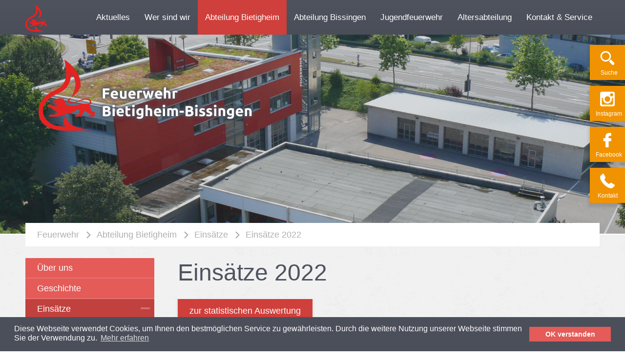

--- FILE ---
content_type: text/html; charset=utf-8
request_url: https://www.ff-bietigheim-bissingen.de/abteilung-bietigheim/einsaetze/einsaetze-2022/
body_size: 21367
content:
<!DOCTYPE html>
<html lang="de" dir="ltr">
<head>
  <!--

  Programmierung und Webhosting von:

  Media Arts interactive
  Im Weilerlen 14
  74321 Bietigheim-Bissingen
  http://www.interactive.de
  
  #  #    #  #####  ######  #####     ##     ####   #####  #  #    #  ######       #####   ######
  #  ##   #    #    #       #    #   #  #   #    #    #    #  #    #  #            #    #  #
  #  # #  #    #    #####   #    #  #    #  #         #    #  #    #  #####        #    #  #####
  #  #  # #    #    #       #####   ######  #         #    #  #    #  #            #    #  #
  #  #   ##    #    #       #   #   #    #  #    #    #    #   #  #   #       ###  #    #  #
  #  #    #    #    ######  #    #  #    #   ####     #    #    ##    ######  ###  #####   ######

  -->

<meta charset="utf-8">
<!-- 
	This website is powered by TYPO3 - inspiring people to share!
	TYPO3 is a free open source Content Management Framework initially created by Kasper Skaarhoj and licensed under GNU/GPL.
	TYPO3 is copyright 1998-2026 of Kasper Skaarhoj. Extensions are copyright of their respective owners.
	Information and contribution at https://typo3.org/
-->




<meta name="generator" content="TYPO3 CMS" />
<meta name="viewport" content="width=device-width, initial-scale=1, maximum-scale=1" />
<meta property="og:type" content="article" />
<meta property="og:site_name" content="Feuerwehr Bietigheim-Bissingen" />
<meta property="og:url" content="/abteilung-bietigheim/einsaetze/einsaetze-2022/" />
<meta property="og:title" content="Einsätze 2022 - Feuerwehr Bietigheim-Bissingen" />
<meta name="twitter:card" content="summary" />
<meta name="twitter:title" content="Einsätze 2022 - Feuerwehr Bietigheim-Bissingen" />
<meta name="mobile-web-app-capable" content="yes" />
<meta name="apple-mobile-web-app-title" content="Feuerwehr Bietigheim-Bissingen" />
<meta name="apple-mobile-web-app-capable" content="yes" />
<meta name="apple-mobile-web-app-status-bar-style" content="default" />
<meta name="theme-color" content="#4C515C" />
<meta name="google-site-verification" content="cFhb9ZhLa-U_4FczjYsB-9OdTC45HOw7e-1DJ-3e6rE" />


<link rel="stylesheet" href="https://www.ff-bietigheim-bissingen.de/typo3conf/ext/news/Resources/Public/Css/news-basic.css?1669033964" media="all">
<link rel="stylesheet" href="https://www.ff-bietigheim-bissingen.de/typo3conf/ext/dpn_glossary/Resources/Public/Css/styles.css?1700425344" media="all">
<link rel="stylesheet" href="https://www.ff-bietigheim-bissingen.de/typo3conf/ext/ns_all_lightbox/Resources/Public/fancybox2/jquery.fancybox.css?1688393913" media="all">
<link rel="stylesheet" href="https://www.ff-bietigheim-bissingen.de/typo3conf/ext/ns_all_lightbox/Resources/Public/fancybox2/helpers/jquery.fancybox-buttons.css?1688393913" media="all">
<link rel="stylesheet" href="https://www.ff-bietigheim-bissingen.de/typo3conf/ext/ns_all_lightbox/Resources/Public/fancybox2/helpers/jquery.fancybox-thumbs.css?1688393913" media="all">
<link rel="stylesheet" href="https://www.ff-bietigheim-bissingen.de/typo3conf/ext/ws_slider/Resources/Public/CSS/Flexslider/flexslider.css?1682368048" media="all">
<link rel="stylesheet" href="https://www.ff-bietigheim-bissingen.de/typo3conf/ext/ws_slider/Resources/Public/CSS/Flexslider/mods.css?1682368048" media="all">
<link rel="stylesheet" href="https://fonts.googleapis.com/css?family=Raleway:400" media="screen">
<link rel="stylesheet" href="/fileadmin/templates/media/css/style.css?1747738255" media="screen">
<link rel="stylesheet" href="https://cdnjs.cloudflare.com/ajax/libs/cookieconsent2/3.0.3/cookieconsent.min.css" media="screen">







<title>Einsätze 2022 - Feuerwehr Bietigheim-Bissingen</title>
<link rel="shortcut icon" type="image/x-icon" href="/fileadmin/templates/favicon.ico"><meta property="twitter:image" content="https://www.ff-bietigheim-bissingen.de/fileadmin/_processed_/5/f/csm_header-bietigheim_00befb48b6.jpg">  <meta property="og:image" content="https://www.ff-bietigheim-bissingen.de/fileadmin/_processed_/5/f/csm_header-bietigheim_00befb48b6.jpg">
<link rel="canonical" href="https://www.ff-bietigheim-bissingen.de/abteilung-bietigheim/einsaetze/einsaetze-2022/"/>

</head>
<body id="page-2763" class="pid-130">


		<!-- MAINNAVI BEGIN -->
  	<div id="mainnavi">
  		<div class="wrapper">
  			<div id="logo"><a href="/" title="Verweis zur Startseite"><img src="/fileadmin/templates/media/images/logo-small.png" alt="Logo Feuerwehr Bietigheim-Bissingen"></a></div>
  				
<nav>

<ul>
	
	<li class="element-1 ">
		<a title="Verweis zur Seite: Aktuelles" accesskey="5" href="/aktuelles/">Aktuelles</a>
		
			
			<ul>
				
				<li>
					<a title="Verweis zur Seite: Eins&auml;tze" href="/aktuelles/einsaetze/einsaetze-2026/">Eins&auml;tze</a>
					
						
						<ul>
							
							<li>
								<a title="Verweis zur Seite: Eins&auml;tze 2026" href="/aktuelles/einsaetze/einsaetze-2026/">Eins&auml;tze 2026</a>
								
							</li>  
							
							<li>
								<a title="Verweis zur Seite: Eins&auml;tze 2025" href="/aktuelles/einsaetze/einsaetze-2025/">Eins&auml;tze 2025</a>
								
							</li>  
							
							<li>
								<a title="Verweis zur Seite: Eins&auml;tze 2024" href="/aktuelles/einsaetze/einsaetze-2024/">Eins&auml;tze 2024</a>
								
							</li>  
							
							<li>
								<a title="Verweis zur Seite: Eins&auml;tze 2023" href="/aktuelles/einsaetze/einsaetze-2023/">Eins&auml;tze 2023</a>
								
							</li>  
							
							<li>
								<a title="Verweis zur Seite: Eins&auml;tze 2022" href="/aktuelles/einsaetze/einsaetze-2022/">Eins&auml;tze 2022</a>
								
							</li>  
							
							<li>
								<a title="Verweis zur Seite: Eins&auml;tze 2021" href="/aktuelles/einsaetze/einsaetze-2021/">Eins&auml;tze 2021</a>
								
							</li>  
							
							<li>
								<a title="Verweis zur Seite: Eins&auml;tze 2020" href="/aktuelles/einsaetze/einsaetze-2020/">Eins&auml;tze 2020</a>
								
							</li>  
							
							<li>
								<a title="Verweis zur Seite: Eins&auml;tze 2019" href="/aktuelles/einsaetze/einsaetze-2019/">Eins&auml;tze 2019</a>
								
							</li>  
							
						</ul>
						
					
				</li>  
				
				<li>
					<a title="Verweis zur Seite: Newsmeldungen" href="/aktuelles/newsmeldungen/">Newsmeldungen</a>
					
				</li>  
				
				<li>
					<a title="Verweis zur Seite: Brandschutztipp" href="https://www.ff-bietigheim-bissingen.de/#c604">Brandschutztipp</a>
					
				</li>  
				
			</ul>
			
		
	</li>  
	
	<li class="element-2 ">
		<a title="Verweis zur Seite: Wer sind wir" href="/wer-sind-wir/">Wer sind wir</a>
		
			
			<ul>
				
				<li>
					<a title="Verweis zur Seite: Wer wir sind" href="/wer-sind-wir/wer-wir-sind/">Wer wir sind</a>
					
				</li>  
				
				<li>
					<a title="Verweis zur Seite: Geschichte" href="/wer-sind-wir/geschichte/">Geschichte</a>
					
						
						<ul>
							
							<li>
								<a title="Verweis zur Seite: Feuerwehrkommandant" href="/wer-sind-wir/geschichte/feuerwehrkommandant/">Feuerwehrkommandant</a>
								
							</li>  
							
						</ul>
						
					
				</li>  
				
				<li>
					<a title="Verweis zur Seite: F&uuml;hrungsgruppe" href="/wer-sind-wir/fuehrungsgruppe/">F&uuml;hrungsgruppe</a>
					
				</li>  
				
				<li>
					<a title="Verweis zur Seite: Ausbildung" href="/wer-sind-wir/ausbildung/">Ausbildung</a>
					
				</li>  
				
				<li>
					<a title="Verweis zur Seite: Museum" href="/wer-sind-wir/museum/">Museum</a>
					
						
						<ul>
							
							<li>
								<a title="Verweis zur Seite: Historische Fahrzeuge" href="/wer-sind-wir/museum/historische-fahrzeuge/">Historische Fahrzeuge</a>
								
									
									<ul>
										
										<li>
											<a title="Verweis zur Seite: Schlauchwagen 1000" href="/wer-sind-wir/museum/historische-fahrzeuge/schlauchwagen-1000/">Schlauchwagen 1000</a>
										</li>  
										
										<li>
											<a title="Verweis zur Seite: Tankl&ouml;schfahrzeug" href="/wer-sind-wir/museum/historische-fahrzeuge/tankloeschfahrzeug/">Tankl&ouml;schfahrzeug</a>
										</li>  
										
									</ul>
									
								
							</li>  
							
						</ul>
						
					
				</li>  
				
			</ul>
			
		
	</li>  
	
	<li class="element-3 active">
		<a title="Verweis zur Seite: Abteilung Bietigheim" href="/abteilung-bietigheim/">Abteilung Bietigheim</a>
		
			
			<ul>
				
				<li>
					<a title="Verweis zur Seite: &Uuml;ber uns" href="/abteilung-bietigheim/ueber-uns/">&Uuml;ber uns</a>
					
				</li>  
				
				<li>
					<a title="Verweis zur Seite: Geschichte" href="/abteilung-bietigheim/geschichte/">Geschichte</a>
					
				</li>  
				
				<li>
					<a title="Verweis zur Seite: Eins&auml;tze" href="/abteilung-bietigheim/einsaetze/einsaetze-2026/">Eins&auml;tze</a>
					
						
						<ul>
							
							<li>
								<a title="Verweis zur Seite: Eins&auml;tze 2026" href="/abteilung-bietigheim/einsaetze/einsaetze-2026/">Eins&auml;tze 2026</a>
								
							</li>  
							
							<li>
								<a title="Verweis zur Seite: Eins&auml;tze 2025" href="/abteilung-bietigheim/einsaetze/einsaetze-2025/">Eins&auml;tze 2025</a>
								
							</li>  
							
							<li>
								<a title="Verweis zur Seite: Eins&auml;tze 2024" href="/abteilung-bietigheim/einsaetze/einsaetze-2024/">Eins&auml;tze 2024</a>
								
							</li>  
							
							<li>
								<a title="Verweis zur Seite: Eins&auml;tze 2023" href="/abteilung-bietigheim/einsaetze/einsaetze-2023/">Eins&auml;tze 2023</a>
								
							</li>  
							
							<li>
								<a title="Verweis zur Seite: Eins&auml;tze 2022" href="/abteilung-bietigheim/einsaetze/einsaetze-2022/">Eins&auml;tze 2022</a>
								
							</li>  
							
							<li>
								<a title="Verweis zur Seite: Eins&auml;tze 2021" href="/abteilung-bietigheim/einsaetze/einsaetze-2021/">Eins&auml;tze 2021</a>
								
							</li>  
							
							<li>
								<a title="Verweis zur Seite: Eins&auml;tze 2020" href="/abteilung-bietigheim/einsaetze/einsaetze-2020/">Eins&auml;tze 2020</a>
								
							</li>  
							
							<li>
								<a title="Verweis zur Seite: Eins&auml;tze 2019" href="/abteilung-bietigheim/einsaetze/einsaetze-2019/">Eins&auml;tze 2019</a>
								
							</li>  
							
						</ul>
						
					
				</li>  
				
				<li>
					<a title="Verweis zur Seite: Feuerwache" href="/abteilung-bietigheim/feuerwache/">Feuerwache</a>
					
						
						<ul>
							
							<li>
								<a title="Verweis zur Seite: Hauptgeb&auml;ude" href="/abteilung-bietigheim/feuerwache/hauptgebaeude/">Hauptgeb&auml;ude</a>
								
							</li>  
							
							<li>
								<a title="Verweis zur Seite: Zwischengeb&auml;ude" href="/abteilung-bietigheim/feuerwache/zwischengebaeude/">Zwischengeb&auml;ude</a>
								
							</li>  
							
							<li>
								<a title="Verweis zur Seite: Gro&szlig;e Fahrzeughalle" href="/abteilung-bietigheim/feuerwache/grosse-fahrzeughalle/">Gro&szlig;e Fahrzeughalle</a>
								
							</li>  
							
							<li>
								<a title="Verweis zur Seite: Kleine Fahrzeughalle" href="/abteilung-bietigheim/feuerwache/kleine-fahrzeughalle/">Kleine Fahrzeughalle</a>
								
							</li>  
							
							<li>
								<a title="Verweis zur Seite: Schlauch- und &Uuml;bungsturm" href="/abteilung-bietigheim/feuerwache/schlauch-und-uebungsturm/">Schlauch- und &Uuml;bungsturm</a>
								
							</li>  
							
							<li>
								<a title="Verweis zur Seite: &Uuml;bungsgel&auml;nde" href="/abteilung-bietigheim/feuerwache/uebungsgelaende/">&Uuml;bungsgel&auml;nde</a>
								
							</li>  
							
							<li>
								<a title="Verweis zur Seite: Geschichte" href="/abteilung-bietigheim/feuerwache/geschichte/">Geschichte</a>
								
							</li>  
							
						</ul>
						
					
				</li>  
				
				<li>
					<a title="Verweis zur Seite: Fahrzeuge" href="/abteilung-bietigheim/fahrzeuge/">Fahrzeuge</a>
					
						
						<ul>
							
							<li>
								<a title="Verweis zur Seite: KdoW" href="/abteilung-bietigheim/fahrzeuge/kdow/">KdoW</a>
								
							</li>  
							
							<li>
								<a title="Verweis zur Seite: ELW 1" href="/abteilung-bietigheim/fahrzeuge/elw-1/">ELW 1</a>
								
							</li>  
							
							<li>
								<a title="Verweis zur Seite: Gabelstapler" href="/abteilung-bietigheim/fahrzeuge/gabelstapler-1/">Gabelstapler</a>
								
							</li>  
							
							<li>
								<a title="Verweis zur Seite: MTW" href="/abteilung-bietigheim/fahrzeuge/mtw/">MTW</a>
								
							</li>  
							
							<li>
								<a title="Verweis zur Seite: TLF 16/25" href="/abteilung-bietigheim/fahrzeuge/tlf-16/25/">TLF 16/25</a>
								
							</li>  
							
							<li>
								<a title="Verweis zur Seite: DLK L32 XS 3.0" href="/abteilung-bietigheim/fahrzeuge/dlk-l32-xs-30/">DLK L32 XS 3.0</a>
								
							</li>  
							
							<li>
								<a title="Verweis zur Seite: HLF 20" href="/abteilung-bietigheim/fahrzeuge/hlf-20/">HLF 20</a>
								
							</li>  
							
							<li>
								<a title="Verweis zur Seite: LF 20" href="/abteilung-bietigheim/fahrzeuge/lf-20/">LF 20</a>
								
							</li>  
							
							<li>
								<a title="Verweis zur Seite: WLF 18" href="/abteilung-bietigheim/fahrzeuge/wlf-18/">WLF 18</a>
								
							</li>  
							
							<li>
								<a title="Verweis zur Seite: WLF 26" href="/abteilung-bietigheim/fahrzeuge/wlf-26/">WLF 26</a>
								
							</li>  
							
							<li>
								<a title="Verweis zur Seite: Abrollbeh&auml;lter" href="/abteilung-bietigheim/fahrzeuge/abrollbehaelter/">Abrollbeh&auml;lter</a>
								
									
									<ul>
										
										<li>
											<a title="Verweis zur Seite: AB Transport" href="/abteilung-bietigheim/fahrzeuge/abrollbehaelter/ab-transport/">AB Transport</a>
										</li>  
										
										<li>
											<a title="Verweis zur Seite: AB Mulde" href="/abteilung-bietigheim/fahrzeuge/abrollbehaelter/ab-mulde/">AB Mulde</a>
										</li>  
										
										<li>
											<a title="Verweis zur Seite: AB Hochwasser" href="/abteilung-bietigheim/fahrzeuge/abrollbehaelter/ab-hochwasser/">AB Hochwasser</a>
										</li>  
										
										<li>
											<a title="Verweis zur Seite: AB L&ouml;schwasser" href="/abteilung-bietigheim/fahrzeuge/abrollbehaelter/ab-loeschwasser/">AB L&ouml;schwasser</a>
										</li>  
										
										<li>
											<a title="Verweis zur Seite: AB Hochvolt" href="/abteilung-bietigheim/fahrzeuge/abrollbehaelter/ab-hochvolt/">AB Hochvolt</a>
										</li>  
										
									</ul>
									
								
							</li>  
							
							<li>
								<a title="Verweis zur Seite: Boote" href="/abteilung-bietigheim/fahrzeuge/boote/">Boote</a>
								
									
									<ul>
										
										<li>
											<a title="Verweis zur Seite: MZB" href="/abteilung-bietigheim/fahrzeuge/boote/mzb/">MZB</a>
										</li>  
										
										<li>
											<a title="Verweis zur Seite: RTB" href="/abteilung-bietigheim/fahrzeuge/boote/rtb-1/">RTB</a>
										</li>  
										
									</ul>
									
								
							</li>  
							
							<li>
								<a title="Verweis zur Seite: MGV" href="/abteilung-bietigheim/fahrzeuge/mgv/">MGV</a>
								
							</li>  
							
							<li>
								<a title="Verweis zur Seite: Ehemalige Fahrzeuge" href="/abteilung-bietigheim/fahrzeuge/ehemalige-fahrzeuge/">Ehemalige Fahrzeuge</a>
								
							</li>  
							
						</ul>
						
					
				</li>  
				
			</ul>
			
		
	</li>  
	
	<li class="element-4 ">
		<a title="Verweis zur Seite: Abteilung Bissingen" href="/abteilung-bissingen/">Abteilung Bissingen</a>
		
			
			<ul>
				
				<li>
					<a title="Verweis zur Seite: &Uuml;ber uns" href="/abteilung-bissingen/ueber-uns/">&Uuml;ber uns</a>
					
				</li>  
				
				<li>
					<a title="Verweis zur Seite: Geschichte" href="/abteilung-bissingen/geschichte/">Geschichte</a>
					
				</li>  
				
				<li>
					<a title="Verweis zur Seite: Eins&auml;tze" href="/abteilung-bissingen/einsaetze/einsaetze-2026/">Eins&auml;tze</a>
					
						
						<ul>
							
							<li>
								<a title="Verweis zur Seite: Eins&auml;tze 2026" href="/abteilung-bissingen/einsaetze/einsaetze-2026/">Eins&auml;tze 2026</a>
								
							</li>  
							
							<li>
								<a title="Verweis zur Seite: Eins&auml;tze 2025" href="/abteilung-bissingen/einsaetze/einsaetze-2025/">Eins&auml;tze 2025</a>
								
							</li>  
							
							<li>
								<a title="Verweis zur Seite: Eins&auml;tze 2024" href="/abteilung-bissingen/einsaetze/einsaetze-2024/">Eins&auml;tze 2024</a>
								
							</li>  
							
							<li>
								<a title="Verweis zur Seite: Eins&auml;tze 2023" href="/abteilung-bissingen/einsaetze/einsaetze-2023/">Eins&auml;tze 2023</a>
								
							</li>  
							
							<li>
								<a title="Verweis zur Seite: Eins&auml;tze 2022" href="/abteilung-bissingen/einsaetze/einsaetze-2022/">Eins&auml;tze 2022</a>
								
							</li>  
							
							<li>
								<a title="Verweis zur Seite: Eins&auml;tze 2021" href="/abteilung-bissingen/einsaetze/einsaetze-2021/">Eins&auml;tze 2021</a>
								
							</li>  
							
							<li>
								<a title="Verweis zur Seite: Eins&auml;tze 2020" href="/abteilung-bissingen/einsaetze/einsaetze-2020/">Eins&auml;tze 2020</a>
								
							</li>  
							
							<li>
								<a title="Verweis zur Seite: Eins&auml;tze 2019" href="/abteilung-bissingen/einsaetze/einsaetze-2019/">Eins&auml;tze 2019</a>
								
							</li>  
							
							<li>
								<a title="Verweis zur Seite: Statistik" href="/abteilung-bissingen/einsaetze/statistik/">Statistik</a>
								
							</li>  
							
						</ul>
						
					
				</li>  
				
				<li>
					<a title="Verweis zur Seite: Ger&auml;tehaus" href="/abteilung-bissingen/geraetehaus/">Ger&auml;tehaus</a>
					
						
						<ul>
							
							<li>
								<a title="Verweis zur Seite: Hauptgeb&auml;ude" href="/abteilung-bissingen/geraetehaus/hauptgebaeude/">Hauptgeb&auml;ude</a>
								
							</li>  
							
							<li>
								<a title="Verweis zur Seite: Zwischengeb&auml;ude" href="/abteilung-bissingen/geraetehaus/zwischengebaeude/">Zwischengeb&auml;ude</a>
								
							</li>  
							
							<li>
								<a title="Verweis zur Seite: Untergeschoss" href="/abteilung-bissingen/geraetehaus/untergeschoss/">Untergeschoss</a>
								
							</li>  
							
							<li>
								<a title="Verweis zur Seite: Fahrzeughalle" href="/abteilung-bissingen/geraetehaus/fahrzeughalle/">Fahrzeughalle</a>
								
							</li>  
							
							<li>
								<a title="Verweis zur Seite: &Uuml;bungshof" href="/abteilung-bissingen/geraetehaus/uebungshof/">&Uuml;bungshof</a>
								
							</li>  
							
						</ul>
						
					
				</li>  
				
				<li>
					<a title="Verweis zur Seite: Fahrzeuge" href="/abteilung-bissingen/fahrzeuge/">Fahrzeuge</a>
					
						
						<ul>
							
							<li>
								<a title="Verweis zur Seite: ELW 1" href="/abteilung-bissingen/fahrzeuge/elw-1/">ELW 1</a>
								
							</li>  
							
							<li>
								<a title="Verweis zur Seite: MTW" href="/abteilung-bissingen/fahrzeuge/mtw/">MTW</a>
								
							</li>  
							
							<li>
								<a title="Verweis zur Seite: HLF 20" href="/abteilung-bissingen/fahrzeuge/hlf-20/">HLF 20</a>
								
							</li>  
							
							<li>
								<a title="Verweis zur Seite: LF 20" href="/abteilung-bissingen/fahrzeuge/lf-20/">LF 20</a>
								
							</li>  
							
							<li>
								<a title="Verweis zur Seite: WLF-K 32" href="/abteilung-bissingen/fahrzeuge/wlf-k-32/">WLF-K 32</a>
								
							</li>  
							
							<li>
								<a title="Verweis zur Seite: GW-L 2" href="/abteilung-bissingen/fahrzeuge/gw-l-2/">GW-L 2</a>
								
							</li>  
							
							<li>
								<a title="Verweis zur Seite: Krad" href="/abteilung-bissingen/fahrzeuge/krad/">Krad</a>
								
							</li>  
							
							<li>
								<a title="Verweis zur Seite: Abrollbeh&auml;lter" href="/abteilung-bissingen/fahrzeuge/abrollbehaelter/">Abrollbeh&auml;lter</a>
								
							</li>  
							
							<li>
								<a title="Verweis zur Seite: Anh&auml;nger" href="/abteilung-bissingen/fahrzeuge/anhaenger/">Anh&auml;nger</a>
								
							</li>  
							
							<li>
								<a title="Verweis zur Seite: Ehemalige Fahrzeuge" href="/abteilung-bissingen/fahrzeuge/ehemalige-fahrzeuge/">Ehemalige Fahrzeuge</a>
								
							</li>  
							
							<li>
								<a title="Verweis zur Seite: Kompaktlader" href="/abteilung-bissingen/fahrzeuge/kompaktlader/">Kompaktlader</a>
								
							</li>  
							
						</ul>
						
					
				</li>  
				
				<li>
					<a title="Verweis zur Seite: Ausr&uuml;stung" href="/abteilung-bissingen/ausruestung/">Ausr&uuml;stung</a>
					
						
						<ul>
							
							<li>
								<a title="Verweis zur Seite: Eisrettungsanzug" href="/abteilung-bissingen/ausruestung/eisrettungsanzug/">Eisrettungsanzug</a>
								
							</li>  
							
							<li>
								<a title="Verweis zur Seite: Absturzsicherung" href="/abteilung-bissingen/ausruestung/absturzsicherung/">Absturzsicherung</a>
								
							</li>  
							
							<li>
								<a title="Verweis zur Seite: &Ouml;lsperre" href="/abteilung-bissingen/ausruestung/oelsperre/">&Ouml;lsperre</a>
								
							</li>  
							
						</ul>
						
					
				</li>  
				
			</ul>
			
		
	</li>  
	
	<li class="element-5 ">
		<a title="Verweis zur Seite: Jugendfeuerwehr" href="/jugendfeuerwehr/">Jugendfeuerwehr</a>
		
			
			<ul>
				
				<li>
					<a title="Verweis zur Seite: Aktuelles" href="/jugendfeuerwehr/aktuelles/">Aktuelles</a>
					
				</li>  
				
				<li>
					<a title="Verweis zur Seite: &Uuml;bungsdienst" href="/jugendfeuerwehr/uebungsdienst/">&Uuml;bungsdienst</a>
					
						
						<ul>
							
							<li>
								<a title="Verweis zur Seite: Berichte 2020" href="/jugendfeuerwehr/uebungsdienst/berichte-2020/">Berichte 2020</a>
								
							</li>  
							
							<li>
								<a title="Verweis zur Seite: Berichte 2019" href="/jugendfeuerwehr/uebungsdienst/berichte-2019/">Berichte 2019</a>
								
							</li>  
							
							<li>
								<a title="Verweis zur Seite: Berichte 2018" href="/jugendfeuerwehr/uebungsdienst/berichte-2018/">Berichte 2018</a>
								
							</li>  
							
							<li>
								<a title="Verweis zur Seite: Berichte 2010" href="/jugendfeuerwehr/uebungsdienst/berichte-2010/">Berichte 2010</a>
								
							</li>  
							
							<li>
								<a title="Verweis zur Seite: Berichte 2009" href="/jugendfeuerwehr/uebungsdienst/berichte-2009/">Berichte 2009</a>
								
							</li>  
							
							<li>
								<a title="Verweis zur Seite: Berichte 2008" href="/jugendfeuerwehr/uebungsdienst/berichte-2008/">Berichte 2008</a>
								
							</li>  
							
						</ul>
						
					
				</li>  
				
				<li>
					<a title="Verweis zur Seite: Fahrzeug" href="/jugendfeuerwehr/fahrzeug/lf-10/">Fahrzeug</a>
					
						
						<ul>
							
							<li>
								<a title="Verweis zur Seite: LF 10" href="/jugendfeuerwehr/fahrzeug/lf-10/">LF 10</a>
								
							</li>  
							
							<li>
								<a title="Verweis zur Seite: Ehemaliges Fahrzeug" href="/jugendfeuerwehr/fahrzeug/ehemaliges-fahrzeug/lf-8/">Ehemaliges Fahrzeug</a>
								
									
									<ul>
										
										<li>
											<a title="Verweis zur Seite: LF 8" href="/jugendfeuerwehr/fahrzeug/ehemaliges-fahrzeug/lf-8/">LF 8</a>
										</li>  
										
									</ul>
									
								
							</li>  
							
						</ul>
						
					
				</li>  
				
				<li>
					<a title="Verweis zur Seite: Berichte" href="/jugendfeuerwehr/berichte/">Berichte</a>
					
						
						<ul>
							
							<li>
								<a title="Verweis zur Seite: Tag der offenen T&uuml;r 2023" href="/jugendfeuerwehr/berichte/tag-der-offenen-tuer-2023/">Tag der offenen T&uuml;r 2023</a>
								
							</li>  
							
							<li>
								<a title="Verweis zur Seite: 24H &Uuml;bung 2022" href="/jugendfeuerwehr/berichte/24h-uebung-2022/">24H &Uuml;bung 2022</a>
								
							</li>  
							
							<li>
								<a title="Verweis zur Seite: Besuch bei der Berufsfeuerwehr Stuttgart" href="/jugendfeuerwehr/berichte/besuch-bei-der-berufsfeuerwehr-stuttgart/">Besuch bei der Berufsfeuerwehr Stuttgart</a>
								
							</li>  
							
						</ul>
						
					
				</li>  
				
				<li>
					<a title="Verweis zur Seite: Betreuer &amp; Kontakt" href="/jugendfeuerwehr/betreuer-kontakt/">Betreuer &amp; Kontakt</a>
					
				</li>  
				
			</ul>
			
		
	</li>  
	
	<li class="element-6 ">
		<a title="Verweis zur Seite: Altersabteilung" href="/altersabteilung/">Altersabteilung</a>
		
			
			<ul>
				
				<li>
					<a title="Verweis zur Seite: Altersabteilung" href="/altersabteilung/altersabteilung/">Altersabteilung</a>
					
				</li>  
				
				<li>
					<a title="Verweis zur Seite: Die Geschichte der Altersabteilung" href="/altersabteilung/die-geschichte-der-altersabteilung/">Die Geschichte der Altersabteilung</a>
					
				</li>  
				
			</ul>
			
		
	</li>  
	
	<li class="element-7 ">
		<a title="Verweis zur Seite: Kontakt &amp; Service" href="/kontakt-service/">Kontakt &amp; Service</a>
		
			
			<ul>
				
				<li>
					<a title="Verweis zur Seite: Ansprechpartner" href="/kontakt-service/ansprechpartner/">Ansprechpartner</a>
					
				</li>  
				
				<li>
					<a title="Verweis zur Seite: Kontaktformular" accesskey="9" href="/kontakt-service/kontaktformular/">Kontaktformular</a>
					
				</li>  
				
				<li>
					<a title="Verweis zur Seite: B&uuml;rger-Infos" href="/kontakt-service/buerger-infos/">B&uuml;rger-Infos</a>
					
						
						<ul>
							
							<li>
								<a title='Verweis zur Seite: "Wespen"-Nester' href="/kontakt-service/buerger-infos/wespen-nester/">"Wespen"-Nester</a>
								
							</li>  
							
							<li>
								<a title="Verweis zur Seite: Ablauf eines Alarms" href="/kontakt-service/buerger-infos/ablauf-eines-alarms/">Ablauf eines Alarms</a>
								
							</li>  
							
							<li>
								<a title="Verweis zur Seite: Mitglied werden" href="/kontakt-service/buerger-infos/mitglied-werden/">Mitglied werden</a>
								
							</li>  
							
						</ul>
						
					
				</li>  
				
				<li>
					<a title="Verweis zur Seite: Brandschutzerziehung / Brandschutzaufkl&auml;rung" href="/kontakt-service/brandschutzerziehung-/-brandschutzaufklaerung/">Brandschutzerziehung / Brandschutzaufkl&auml;rung</a>
					
						
						<ul>
							
							<li>
								<a title="Verweis zur Seite: Vorschulkinder / Kindergarten" href="/kontakt-service/brandschutzerziehung-/-brandschutzaufklaerung/vorschulkinder-/-kindergarten/">Vorschulkinder / Kindergarten</a>
								
							</li>  
							
							<li>
								<a title="Verweis zur Seite: Elementarstufe / 4. Klasse Grundschule" href="/kontakt-service/brandschutzerziehung-/-brandschutzaufklaerung/elementarstufe-/-4-klasse-grundschule/">Elementarstufe / 4. Klasse Grundschule</a>
								
							</li>  
							
							<li>
								<a title="Verweis zur Seite: Sekund&auml;rstufe / 8. Klasse Realschule / Sonstiges" href="/kontakt-service/brandschutzerziehung-/-brandschutzaufklaerung/sekundaerstufe-/-8-klasse-realschule-/-sonstiges/">Sekund&auml;rstufe / 8. Klasse Realschule / Sonstiges</a>
								
							</li>  
							
							<li>
								<a title="Verweis zur Seite: Erwachsene / Senioren" href="/kontakt-service/brandschutzerziehung-/-brandschutzaufklaerung/erwachsene-/-senioren/">Erwachsene / Senioren</a>
								
							</li>  
							
						</ul>
						
					
				</li>  
				
				<li>
					<a title="Verweis zur Seite: Links" href="/kontakt-service/links/">Links</a>
					
				</li>  
				
				<li>
					<a title="Verweis zur Seite: Sitemap" accesskey="6" href="/kontakt-service/sitemap/">Sitemap</a>
					
				</li>  
				
			</ul>
			
		
	</li>  
	
</ul>

</nav>
	  		<div class="clearer"></div>	
	  	</div>
	  	
	  	<div id="icons">
				
				<ul>
					<li>
						<div id="c504" class="frame frame-default frame-type-html frame-layout-0"><div id="suche-box"><a id="suche-link" href="#"><img src="/fileadmin/templates/media/images/icon-suche.png" alt="Suche"><span>Suche</span></a><div id="sucheblock-inhalt"><div id="suche" class="close"><a href="#suche-box">x</a></div><div><form method="get" id="xajax_form_kesearch_pi2_top" name="xajax_form_kesearch_pi1" action="/suche" class="static" onsubmit="document.getElementById('pagenumber').value=1;"><fieldset class="kesearch_searchbox"><legend>Suchbox</legend><div id="suche-top"><label for="ke_search_sword-top">Suchfeld</label><input class="search-field" type="text" id="ke_search_sword-top" name="tx_kesearch_pi1[sword]" value="" placeholder="Was suchen Sie?" onfocus="searchboxFocus(this);" onblur="searchboxBlur(this);"><input class="search-button submit" type="image" alt="Suchanfrage senden" onclick="document.getElementById('pagenumber').value=1; document.getElementById('xajax_form_kesearch_pi1').submit();" src="/fileadmin/templates/media/images/icon-search.png"></div></fieldset></form></div></div></div></div>


					</li>	
					<li>
						<div id="c8682" class="frame frame-default frame-type-html frame-layout-0"><div id="instagram-box"><a id="instagram-link" href="https://www.instagram.com/feuerwehr_bi_bi/" target="_blank" title="Verweis zur Seite: Instagram"><img src="/fileadmin/templates/media/images/icon-instagram.png" alt="Instagram"><span>Instagram</span></a></div></div>

	
					</li>
					<li>
						<div id="c505" class="frame frame-default frame-type-html frame-layout-0"><div id="facebook-box"><a id="facebook-link" href="https://www.facebook.com/feuerwehr.bietigheim.bissingen/" target="_blank" title="Verweis zur Seite: Facebook"><img src="/fileadmin/templates/media/images/icon-facebook.png" alt="Facebook"><span>Facebook</span></a></div></div>

	
					</li>
					<li>
						<div id="c506" class="frame frame-default frame-type-html frame-layout-0"><div id="kontakt-box"><a id="kontakt-link" href="#"><img src="/fileadmin/templates/media/images/icon-kontakt.png" alt="Kontakt"><span>Kontakt</span></a><div id="kontaktblock-inhalt"><div id="kontakt" class="close"><a href="#kontakt-box">x</a></div><div class="links"><p class="csc-firstHeader">Freiwillige Feuerwehr der Stadt<br>Bietigheim-Bissingen</p><p>M&uuml;hlwiesenstra&szlig;e 25<br>74321 Bietigheim-Bissingen<br>Telefon: 07142-98980-0<br>(st&auml;ndig besetzt - keine Notrufe an diese Nummer!)<br>Telefax: 07142-98980-14 </p></div></div></div></div>

	
					</li>
				</ul>
				
			</div>
  	</div>
  	<!-- MAINNAVI END   -->
  	
  	
  	<!-- HEADER BEGIN -->
		<header>
		<div id="header" class="header-default ">
			
			<div class="wrapper">
				<div id="logo-header">
					<a href="/" accesskey="0" title="Verweis zur Feuerwehr"><img src="/fileadmin/templates/media/images/logo.png" alt="Feuerwehr Bietigheim-Bissingen"></a>
				</div>
			</div>
			
			
  		<!-- BE-ID 1 = STARTSEITE -->
			
			
			
			<!-- BE-ID 2 = UNTERSEITEN -->
			
				<div id="header-image">
					<img src="https://www.ff-bietigheim-bissingen.de/fileadmin/_processed_/5/f/csm_header-bietigheim_feafdfddd7.jpg" width="1920" height="612" alt="Kopfbild der Seite">
				</div>
			
	  </div>
	  </header>
		<!-- HEADER END -->
		
		
		<!-- MAINBODY BEGIN -->
		<div id="mainbody">
			
			<!-- BE-ID 1 = STARTSEITE -->
			
			
			<!-- BE-ID 2 = UNTERSEITE -->
			
				
				<div id="maincontent">
					<div class="wrapper">
						
						<div id="breadcrumb">
							


    
        <ul>
            
            	<li>
                <a title="Link: Feuerwehr" href="/">
                    Feuerwehr
                </a>
              </li>
            
            	<li>
                <a title="Link: Abteilung Bietigheim" href="/abteilung-bietigheim/">
                    Abteilung Bietigheim
                </a>
              </li>
            
            	<li>
                <a title="Link: Eins&auml;tze" href="/abteilung-bietigheim/einsaetze/einsaetze-2026/">
                    Eins&auml;tze
                </a>
              </li>
            
            	<li>
                <a title="Link: Eins&auml;tze 2022" href="/abteilung-bietigheim/einsaetze/einsaetze-2022/">
                    Eins&auml;tze 2022
                </a>
              </li>
            
        </ul>
    

						</div>
						
						<div id="subnavi">
							

<ul><li>
<a href="/abteilung-bietigheim/ueber-uns/" title="&Uuml;ber uns">&Uuml;ber uns</a>
</li>
<li>
<a href="/abteilung-bietigheim/geschichte/" title="Geschichte">Geschichte</a>
</li>
<li class="active sub">
<a href="/abteilung-bietigheim/einsaetze/einsaetze-2026/" title="Eins&auml;tze" class="active sub">Eins&auml;tze</a>
<ul class="lvl-1"><li>
<a href="/abteilung-bietigheim/einsaetze/einsaetze-2026/" title="Eins&auml;tze 2026">Eins&auml;tze 2026</a>
</li>
<li>
<a href="/abteilung-bietigheim/einsaetze/einsaetze-2025/" title="Eins&auml;tze 2025">Eins&auml;tze 2025</a>
</li>
<li>
<a href="/abteilung-bietigheim/einsaetze/einsaetze-2024/" title="Eins&auml;tze 2024">Eins&auml;tze 2024</a>
</li>
<li>
<a href="/abteilung-bietigheim/einsaetze/einsaetze-2023/" title="Eins&auml;tze 2023">Eins&auml;tze 2023</a>
</li>
<li class="active current">
<a href="/abteilung-bietigheim/einsaetze/einsaetze-2022/" title="Eins&auml;tze 2022" class="active current">Eins&auml;tze 2022</a>
</li>
<li>
<a href="/abteilung-bietigheim/einsaetze/einsaetze-2021/" title="Eins&auml;tze 2021">Eins&auml;tze 2021</a>
</li>
<li>
<a href="/abteilung-bietigheim/einsaetze/einsaetze-2020/" title="Eins&auml;tze 2020">Eins&auml;tze 2020</a>
</li>
<li>
<a href="/abteilung-bietigheim/einsaetze/einsaetze-2019/" title="Eins&auml;tze 2019">Eins&auml;tze 2019</a>
</li></ul>
</li>
<li class="sub">
<a href="/abteilung-bietigheim/feuerwache/" title="Feuerwache" class="sub">Feuerwache</a>
</li>
<li class="sub">
<a href="/abteilung-bietigheim/fahrzeuge/" title="Fahrzeuge" class="sub">Fahrzeuge</a>
</li></ul>
						</div>
						
						<main>
						<div id="content" tabindex="2">
							<h1>Eins&auml;tze 2022</h1>
							<div id="c40891" class="frame frame-default frame-type-text frame-layout-0"><p class="button"><a href="#c40857" title="Verweis zur Statistik" class="internalLink">zur statistischen Auswertung</a></p></div>

<div id="c17781" class="frame frame-default frame-type-list frame-layout-0"><header><h2>Eins&auml;tze 2022 - Abteilung Bietigheim</h2></header><div class="news"><!--TYPO3SEARCH_end--><div class="news-list-view" id="news-container-17781"><div class="table-overflow"><table class="einsatztabelle"><thead><tr><th class="nummer">Nr.</th><th class="datum">Datum</th><th class="uhrzeit">Uhrzeit</th><th class="alarmstichwort">Alarmstichwort</th><th class="kurztext">Kurztext</th><th class="kurztext">Abteilungen</th></tr></thead><tbody><!--
	=====================
		Partials/List/Item.html
--><tr class="odd - 1"><td>
	290
</td><td>
	30.12.2022
	<meta itemprop="datePublished" content="2022-12-30 - 20:49:00"></td><td>
	20:49 Uhr	
</td><td>
	
			B3
			
		
</td><td><a title="B3 - Brandmeldealarm" href="/aktuelles/newsmeldungen/einsaetze-detailansicht/b3-bma12-4956/">
		B3 - Brandmeldealarm
	</a></td><td>
	
		
			
		
			
					Bietigheim,
				
		
			
					Bissingen
				
		
	
</td><!--
	=====================
		Partials/List/Item.html
--></tr><tr class="even - 2"><td>
	289
</td><td>
	26.12.2022
	<meta itemprop="datePublished" content="2022-12-26 - 12:19:00"></td><td>
	12:19 Uhr	
</td><td>
	
			H1
			
		
</td><td><a title="H1 - Pers. eingeschl. Wohnung" href="/aktuelles/newsmeldungen/einsaetze-detailansicht/h1-pers-eingeschl-wohnung-4950/">
		H1 - Pers. eingeschl. Wohnung
	</a></td><td>
	
		
			
		
			
					Bietigheim
				
		
	
</td><!--
	=====================
		Partials/List/Item.html
--></tr><tr class="odd - 3"><td>
	288
</td><td>
	23.12.2022
	<meta itemprop="datePublished" content="2022-12-23 - 20:01:00"></td><td>
	20:01 Uhr	
</td><td>
	
			B1
			
		
</td><td><a title="B1 - Nachschau unklar. Warnton" href="/aktuelles/newsmeldungen/einsaetze-detailansicht/b1-nachschau-unklar-warnton-4949/">
		B1 - Nachschau unklar. Warnton
	</a></td><td>
	
		
			
		
			
					Bietigheim
				
		
	
</td><!--
	=====================
		Partials/List/Item.html
--></tr><tr class="even - 4"><td>
	287
</td><td>
	23.12.2022
	<meta itemprop="datePublished" content="2022-12-23 - 18:09:00"></td><td>
	18:09 Uhr	
</td><td>
	
			H1
			
		
</td><td><a title="H1 - Pers. eingeschl. Wohnung" href="/aktuelles/newsmeldungen/einsaetze-detailansicht/h1-pers-eingeschl-wohnung49-4948/">
		H1 - Pers. eingeschl. Wohnung
	</a></td><td>
	
		
			
		
			
					Bietigheim
				
		
	
</td><!--
	=====================
		Partials/List/Item.html
--></tr><tr class="odd - 5"><td>
	286
</td><td>
	20.12.2022
	<meta itemprop="datePublished" content="2022-12-20 - 21:23:00"></td><td>
	21:23 Uhr	
</td><td>
	
			H0
			
		
</td><td><a title="H0 - Wasserschaden m. T&uuml;r&ouml;ffn." href="/aktuelles/newsmeldungen/einsaetze-detailansicht/h0-wasserschaden-m-tueroeffn-4940/">
		H0 - Wasserschaden m. T&uuml;r&ouml;ffn.
	</a></td><td>
	
		
			
		
			
					Bietigheim
				
		
	
</td><!--
	=====================
		Partials/List/Item.html
--></tr><tr class="even - 6"><td>
	285
</td><td>
	20.12.2022
	<meta itemprop="datePublished" content="2022-12-20 - 19:44:00"></td><td>
	19:44 Uhr	
</td><td>
	
			G1
			
		
</td><td><a title="G1 - Austritt Diesel/&Ouml;l Kfz." href="/aktuelles/newsmeldungen/einsaetze-detailansicht/g1-austritt-diesel-oel-kfz3-4939/">
		G1 - Austritt Diesel/&Ouml;l Kfz.
	</a></td><td>
	
		
			
		
			
					G0,
				
		
			
					Bietigheim
				
		
	
</td><!--
	=====================
		Partials/List/Item.html
--></tr><tr class="odd - 7"><td>
	284
</td><td>
	19.12.2022
	<meta itemprop="datePublished" content="2022-12-19 - 17:57:00"></td><td>
	17:57 Uhr	
</td><td>
	
			B3
			
		
</td><td><a title="B3 - Brandmeldealarm" href="/aktuelles/newsmeldungen/einsaetze-detailansicht/b3-brandmeldealarm100-4938/">
		B3 - Brandmeldealarm
	</a></td><td>
	
		
			
		
			
					Bietigheim
				
		
	
</td><!--
	=====================
		Partials/List/Item.html
--></tr><tr class="even - 8"><td>
	283
</td><td>
	19.12.2022
	<meta itemprop="datePublished" content="2022-12-19 - 07:32:00"></td><td>
	07:32 Uhr	
</td><td>
	
			B2
			
		
</td><td><a title="B2 - unklare Rauchentwicklung" href="/aktuelles/newsmeldungen/einsaetze-detailansicht/b2-unklare-rauchentwicklung-4936/">
		B2 - unklare Rauchentwicklung
	</a></td><td>
	
		
			
		
			
					Bietigheim
				
		
	
</td><!--
	=====================
		Partials/List/Item.html
--></tr><tr class="odd - 9"><td>
	282
</td><td>
	19.12.2022
	<meta itemprop="datePublished" content="2022-12-19 - 07:00:00"></td><td>
	07:00 Uhr	
</td><td>
	
			B3
			
		
</td><td><a title="B3 - Brandmeldealarm" href="/aktuelles/newsmeldungen/einsaetze-detailansicht/b3-brandmeldealarm100-4935/">
		B3 - Brandmeldealarm
	</a></td><td>
	
		
			
		
			
					Bietigheim
				
		
	
</td><!--
	=====================
		Partials/List/Item.html
--></tr><tr class="even - 10"><td>
	281
</td><td>
	18.12.2022
	<meta itemprop="datePublished" content="2022-12-18 - 18:35:00"></td><td>
	18:35 Uhr	
</td><td>
	
			H1
			
		
</td><td><a title="H1 - Pers. eingeschl. Wohnung" href="/aktuelles/newsmeldungen/einsaetze-detailansicht/h1-pers-eingeschl-wohnung48-4934/">
		H1 - Pers. eingeschl. Wohnung
	</a></td><td>
	
		
			
		
			
					Bietigheim
				
		
	
</td><!--
	=====================
		Partials/List/Item.html
--></tr><tr class="odd - 11"><td>
	280
</td><td>
	17.12.2022
	<meta itemprop="datePublished" content="2022-12-17 - 14:43:00"></td><td>
	14:43 Uhr	
</td><td>
	
			B3
			
		
</td><td><a title="B3 - Feuer/ Rauch EFH" href="/aktuelles/newsmeldungen/einsaetze-detailansicht/b3-feuer-rauch-efh-4933/">
		B3 - Feuer/ Rauch EFH
	</a></td><td>
	
		
			
		
			
					Bietigheim
				
		
	
</td><!--
	=====================
		Partials/List/Item.html
--></tr><tr class="even - 12"><td>
	279
</td><td>
	15.12.2022
	<meta itemprop="datePublished" content="2022-12-15 - 20:56:00"></td><td>
	20:56 Uhr	
</td><td>
	
			B2
			
		
</td><td><a title="B2 - Feuer/ Rauch Kleinobjekt" href="/aktuelles/newsmeldungen/einsaetze-detailansicht/b2-feuer-rauch-kleinobjekt0-4931/">
		B2 - Feuer/ Rauch Kleinobjekt
	</a></td><td>
	
		
			
		
			
					Bietigheim
				
		
	
</td><!--
	=====================
		Partials/List/Item.html
--></tr><tr class="odd - 13"><td>
	278
</td><td>
	15.12.2022
	<meta itemprop="datePublished" content="2022-12-15 - 12:18:00"></td><td>
	12:18 Uhr	
</td><td>
	
			B3
			
		
</td><td><a title="B3 - Brandmeldealarm" href="/aktuelles/newsmeldungen/einsaetze-detailansicht/b3-brandmeldealarm10055-4921/">
		B3 - Brandmeldealarm
	</a></td><td>
	
		
			
		
			
					Bietigheim
				
		
	
</td><!--
	=====================
		Partials/List/Item.html
--></tr><tr class="even - 14"><td>
	277
</td><td>
	14.12.2022
	<meta itemprop="datePublished" content="2022-12-14 - 10:43:00"></td><td>
	10:43 Uhr	
</td><td>
	
			H1
			
		
</td><td><a title="H1 - Pers. eingeschl. Wohnung" href="/aktuelles/newsmeldungen/einsaetze-detailansicht/h1-tueroeffnung-pers-eingeschl-4920/">
		H1 - Pers. eingeschl. Wohnung
	</a></td><td>
	
		
			
		
			
					Bietigheim
				
		
	
</td><!--
	=====================
		Partials/List/Item.html
--></tr><tr class="odd - 15"><td>
	276
</td><td>
	13.12.2022
	<meta itemprop="datePublished" content="2022-12-13 - 09:31:00"></td><td>
	09:31 Uhr	
</td><td>
	
			B3
			
		
</td><td><a title="B3 - Brandmeldealarm" href="/aktuelles/newsmeldungen/einsaetze-detailansicht/b3-brandmeldealarm10054-4917/">
		B3 - Brandmeldealarm
	</a></td><td>
	
		
			
		
			
					Bietigheim
				
		
	
</td><!--
	=====================
		Partials/List/Item.html
--></tr><tr class="even - 16"><td>
	275
</td><td>
	13.12.2022
	<meta itemprop="datePublished" content="2022-12-13 - 06:16:00"></td><td>
	06:16 Uhr	
</td><td>
	
			B3
			
		
</td><td><a title="G3 - Gaswarnanlage" href="/aktuelles/newsmeldungen/einsaetze-detailansicht/g3-gaswarnanlage2-4916/">
		G3 - Gaswarnanlage
	</a></td><td>
	
		
			
		
			
					Bietigheim
				
		
	
</td><!--
	=====================
		Partials/List/Item.html
--></tr><tr class="odd - 17"><td>
	274
</td><td>
	12.12.2022
	<meta itemprop="datePublished" content="2022-12-12 - 22:40:00"></td><td>
	22:40 Uhr	
</td><td>
	
			H1
			
		
</td><td><a title="H1 - VU unkl. Lage" href="/aktuelles/newsmeldungen/einsaetze-detailansicht/h1-vu-unkl-lage-4915/">
		H1 - VU unkl. Lage
	</a></td><td>
	
		
			
		
			
					Bietigheim,
				
		
			
					Bissingen
				
		
	
</td><!--
	=====================
		Partials/List/Item.html
--></tr><tr class="even - 18"><td>
	273
</td><td>
	11.12.2022
	<meta itemprop="datePublished" content="2022-12-11 - 01:02:00"></td><td>
	01:02 Uhr	
</td><td>
	
			B2
			
		
</td><td><a title="B2 - Feuer/Rauch unklare Lage" href="/aktuelles/newsmeldungen/einsaetze-detailansicht/b2-feuer-rauch-unklare-lage0-4914/">
		B2 - Feuer/Rauch unklare Lage
	</a></td><td>
	
		
			
		
			
					Bietigheim
				
		
	
</td><!--
	=====================
		Partials/List/Item.html
--></tr><tr class="odd - 19"><td>
	272
</td><td>
	11.12.2022
	<meta itemprop="datePublished" content="2022-12-11 - 00:37:00"></td><td>
	00:37 Uhr	
</td><td>
	
			H0
			
		
</td><td><a title="H0 - Wasserschaden m. T&uuml;r&ouml;ffn. Wohnung" href="/aktuelles/newsmeldungen/einsaetze-detailansicht/h0-wasserschaden-m-tueroeffn-wohnung-4913/">
		H0 - Wasserschaden m. T&uuml;r&ouml;ffn. Wohnung
	</a></td><td>
	
		
			
		
			
					Bietigheim
				
		
	
</td><!--
	=====================
		Partials/List/Item.html
--></tr><tr class="even - 20"><td>
	271
</td><td>
	10.12.2022
	<meta itemprop="datePublished" content="2022-12-10 - 14:38:00"></td><td>
	14:38 Uhr	
</td><td>
	
			B3
			
		
</td><td><a title="B3 - Brandmeldealarm" href="/aktuelles/newsmeldungen/einsaetze-detailansicht/b3-brandmeldealarm10053-4912/">
		B3 - Brandmeldealarm
	</a></td><td>
	
		
			
		
			
					Bietigheim
				
		
	
</td><!--
	=====================
		Partials/List/Item.html
--></tr><tr class="odd - 21"><td>
	270
</td><td>
	09.12.2022
	<meta itemprop="datePublished" content="2022-12-09 - 11:46:00"></td><td>
	11:46 Uhr	
</td><td>
	
			B3
			
		
</td><td><a title="B3 - Brandmeldealarm" href="/aktuelles/newsmeldungen/einsaetze-detailansicht/b3-brandmeldealarm100-4909/">
		B3 - Brandmeldealarm
	</a></td><td>
	
		
			
		
			
					Bietigheim
				
		
	
</td><!--
	=====================
		Partials/List/Item.html
--></tr><tr class="even - 22"><td>
	269
</td><td>
	09.12.2022
	<meta itemprop="datePublished" content="2022-12-09 - 09:36:00"></td><td>
	09:36 Uhr	
</td><td>
	
			B3
			
		
</td><td><a title="B3 - Brandmeldealarm" href="/aktuelles/newsmeldungen/einsaetze-detailansicht/b3-brandmeldealarm-4910/">
		B3 - Brandmeldealarm
	</a></td><td>
	
		
			
		
			
					Bietigheim
				
		
	
</td><!--
	=====================
		Partials/List/Item.html
--></tr><tr class="odd - 23"><td>
	268
</td><td>
	09.12.2022
	<meta itemprop="datePublished" content="2022-12-09 - 08:36:00"></td><td>
	08:36 Uhr	
</td><td>
	
			B3
			
		
</td><td><a title="B3 - Feuer/ Rauch unklare Lage Geb&auml;ude" href="/aktuelles/newsmeldungen/einsaetze-detailansicht/b3-feuer-rauch-unklare-lage-gebaeude-4911/">
		B3 - Feuer/ Rauch unklare Lage Geb&auml;ude
	</a></td><td>
	
		
			
		
			
					Bietigheim
				
		
	
</td><!--
	=====================
		Partials/List/Item.html
--></tr><tr class="even - 24"><td>
	267
</td><td>
	06.12.2022
	<meta itemprop="datePublished" content="2022-12-06 - 09:23:00"></td><td>
	09:23 Uhr	
</td><td>
	
			B3
			
		
</td><td><a title="B3 - Brandmeldealarm" href="/aktuelles/newsmeldungen/einsaetze-detailansicht/b3-brandmeldealarm-4895/">
		B3 - Brandmeldealarm
	</a></td><td>
	
		
			
		
			
					Bietigheim
				
		
	
</td><!--
	=====================
		Partials/List/Item.html
--></tr><tr class="odd - 25"><td>
	266
</td><td>
	03.12.2022
	<meta itemprop="datePublished" content="2022-12-03 - 20:35:00"></td><td>
	20:35 Uhr	
</td><td>
	
			B3
			
		
</td><td><a title="B3 - Brandmeldealarm" href="/aktuelles/newsmeldungen/einsaetze-detailansicht/b3-brandmeldealarm-4893/">
		B3 - Brandmeldealarm
	</a></td><td>
	
		
			
		
			
					Bietigheim
				
		
	
</td><!--
	=====================
		Partials/List/Item.html
--></tr><tr class="even - 26"><td>
	265
</td><td>
	01.12.2022
	<meta itemprop="datePublished" content="2022-12-01 - 20:31:00"></td><td>
	20:31 Uhr	
</td><td>
	
			H1
			
		
</td><td><a title="H1 - Pers. eingeschl. Wohnung" href="/aktuelles/newsmeldungen/einsaetze-detailansicht/h1-pers-eingeschl-wohnung46-4891/">
		H1 - Pers. eingeschl. Wohnung
	</a></td><td>
	
		
			
		
			
					Bietigheim
				
		
	
</td><!--
	=====================
		Partials/List/Item.html
--></tr><tr class="odd - 27"><td>
	264
</td><td>
	01.12.2022
	<meta itemprop="datePublished" content="2022-12-01 - 12:07:00"></td><td>
	12:07 Uhr	
</td><td>
	
			H1
			
		
</td><td><a title="H1 - Person eingeschl. Geb&auml;ude" href="/aktuelles/newsmeldungen/einsaetze-detailansicht/h1-person-eingeschl-gebaeude-4890/">
		H1 - Person eingeschl. Geb&auml;ude
	</a></td><td>
	
		
			
		
			
					Bietigheim
				
		
	
</td><!--
	=====================
		Partials/List/Item.html
--></tr><tr class="even - 28"><td>
	263
</td><td>
	01.12.2022
	<meta itemprop="datePublished" content="2022-12-01 - 01:59:00"></td><td>
	01:59 Uhr	
</td><td>
	
			B3
			
		
</td><td><a title="B3 - Brandmeldealarm" href="/aktuelles/newsmeldungen/einsaetze-detailansicht/b3-brandmeldealarm10052-4872/">
		B3 - Brandmeldealarm
	</a></td><td>
	
		
			
		
			
					Bietigheim
				
		
	
</td><!--
	=====================
		Partials/List/Item.html
--></tr><tr class="odd - 29"><td>
	262
</td><td>
	28.11.2022
	<meta itemprop="datePublished" content="2022-11-28 - 18:35:00"></td><td>
	18:35 Uhr	
</td><td>
	
			G4
			
		
</td><td><a title="G4 - GS-Nachschau Hallenbad/Freibad" href="/aktuelles/newsmeldungen/einsaetze-detailansicht/g4-gs-nachschau-hallenbad-freibad-4870/">
		G4 - GS-Nachschau Hallenbad/Freibad
	</a></td><td>
	
		
			
		
			
					Bietigheim,
				
		
			
					Bissingen
				
		
	
</td><!--
	=====================
		Partials/List/Item.html
--></tr><tr class="even - 30"><td>
	261
</td><td>
	25.11.2022
	<meta itemprop="datePublished" content="2022-11-25 - 08:36:00"></td><td>
	08:36 Uhr	
</td><td>
	
			H1
			
		
</td><td><a title="H1 - Rettung mit DLK Geb&auml;ude" href="/aktuelles/newsmeldungen/einsaetze-detailansicht/h1-rettung-mit-dlk-gebaeude18-4865/">
		H1 - Rettung mit DLK Geb&auml;ude
	</a></td><td>
	
		
			
		
			
					Bietigheim
				
		
	
</td><!--
	=====================
		Partials/List/Item.html
--></tr><tr class="odd - 31"><td>
	260
</td><td>
	23.11.2022
	<meta itemprop="datePublished" content="2022-11-23 - 14:21:00"></td><td>
	14:21 Uhr	
</td><td>
	
			B3
			
		
</td><td><a title="B3 - RWM EFH" href="/aktuelles/newsmeldungen/einsaetze-detailansicht/b3-rwm-efh-4850/">
		B3 - RWM EFH
	</a></td><td>
	
		
			
		
			
					Bietigheim
				
		
	
</td><!--
	=====================
		Partials/List/Item.html
--></tr><tr class="even - 32"><td>
	259
</td><td>
	22.11.2022
	<meta itemprop="datePublished" content="2022-11-22 - 18:33:00"></td><td>
	18:33 Uhr	
</td><td>
	
			H0
			
		
</td><td><a title="H0 - Wasserschaden Industrie" href="/aktuelles/newsmeldungen/einsaetze-detailansicht/h0-wasserschaden-industrie-4849/">
		H0 - Wasserschaden Industrie
	</a></td><td>
	
		
			
		
			
					Bietigheim
				
		
	
</td><!--
	=====================
		Partials/List/Item.html
--></tr><tr class="odd - 33"><td>
	258
</td><td>
	22.11.2022
	<meta itemprop="datePublished" content="2022-11-22 - 13:21:00"></td><td>
	13:21 Uhr	
</td><td>
	
			B3
			
		
</td><td><a title="B3 - Brandmeldealarm" href="/aktuelles/newsmeldungen/einsaetze-detailansicht/b3-brandmeldealarm10051-4848/">
		B3 - Brandmeldealarm
	</a></td><td>
	
		
			
		
			
					Bietigheim
				
		
	
</td><!--
	=====================
		Partials/List/Item.html
--></tr><tr class="even - 34"><td>
	257
</td><td>
	16.11.2022
	<meta itemprop="datePublished" content="2022-11-16 - 09:10:00"></td><td>
	09:10 Uhr	
</td><td>
	
			B1
			
		
</td><td><a title="B1 - Brandgeruch Bildungseinrichtung" href="/aktuelles/newsmeldungen/einsaetze-detailansicht/b1-brandgeruch-bildungseinrichtung-4847/">
		B1 - Brandgeruch Bildungseinrichtung
	</a></td><td>
	
		
			
		
			
					Bietigheim
				
		
	
</td><!--
	=====================
		Partials/List/Item.html
--></tr><tr class="odd - 35"><td>
	256
</td><td>
	13.11.2022
	<meta itemprop="datePublished" content="2022-11-13 - 15:55:00"></td><td>
	15:55 Uhr	
</td><td>
	
			B3
			
		
</td><td><a title="B3 - RWM MFH" href="/aktuelles/newsmeldungen/einsaetze-detailansicht/b3-rwm-mfh15-4828/">
		B3 - RWM MFH
	</a></td><td>
	
		
			
		
			
					Bietigheim
				
		
	
</td><!--
	=====================
		Partials/List/Item.html
--></tr><tr class="even - 36"><td>
	255
</td><td>
	13.11.2022
	<meta itemprop="datePublished" content="2022-11-13 - 13:49:00"></td><td>
	13:49 Uhr	
</td><td>
	
			H0
			
		
</td><td><a title="H0 - Unterst&uuml;tzung DLRG" href="/aktuelles/newsmeldungen/einsaetze-detailansicht/h0-abstimmung-4846/">
		H0 - Unterst&uuml;tzung DLRG
	</a></td><td>
	
		
			
		
			
					Bietigheim
				
		
	
</td><!--
	=====================
		Partials/List/Item.html
--></tr><tr class="odd - 37"><td>
	254
</td><td>
	12.11.2022
	<meta itemprop="datePublished" content="2022-11-12 - 12:51:00"></td><td>
	12:51 Uhr	
</td><td>
	
			B3
			
		
</td><td><a title="B3 - Feuer/Rauch Pkw." href="/aktuelles/newsmeldungen/einsaetze-detailansicht/b3-feuer-rauch-pkw-4827/">
		B3 - Feuer/Rauch Pkw.
	</a></td><td>
	
		
			
		
			
					Bietigheim
				
		
	
</td><!--
	=====================
		Partials/List/Item.html
--></tr><tr class="even - 38"><td>
	253
</td><td>
	12.11.2022
	<meta itemprop="datePublished" content="2022-11-12 - 05:56:00"></td><td>
	05:56 Uhr	
</td><td>
	
			H1
			
		
</td><td><a title="H1 - Pers. eingeschl. Wohnung" href="/aktuelles/newsmeldungen/einsaetze-detailansicht/h1-pers-eingeschl-wohnung45-4826/">
		H1 - Pers. eingeschl. Wohnung
	</a></td><td>
	
		
			
		
			
					Bietigheim
				
		
	
</td><!--
	=====================
		Partials/List/Item.html
--></tr><tr class="odd - 39"><td>
	252
</td><td>
	12.11.2022
	<meta itemprop="datePublished" content="2022-11-12 - 01:34:00"></td><td>
	01:34 Uhr	
</td><td>
	
			H0
			
		
</td><td><a title="H0 - Verkehrswege reinigen/r&auml;umen" href="/aktuelles/newsmeldungen/einsaetze-detailansicht/h0-verkehrswege-reinigen-raeumen-4825/">
		H0 - Verkehrswege reinigen/r&auml;umen
	</a></td><td>
	
		
			
		
			
					Bietigheim
				
		
	
</td><!--
	=====================
		Partials/List/Item.html
--></tr><tr class="even - 40"><td>
	251
</td><td>
	10.11.2022
	<meta itemprop="datePublished" content="2022-11-10 - 16:27:00"></td><td>
	16:27 Uhr	
</td><td>
	
			B3
			
		
</td><td><a title="B3 - Brandmeldealarm" href="/aktuelles/newsmeldungen/einsaetze-detailansicht/b3-brandmeldealarm100-4824/">
		B3 - Brandmeldealarm
	</a></td><td>
	
		
			
		
			
					Bietigheim,
				
		
			
					Bissingen
				
		
	
</td><!--
	=====================
		Partials/List/Item.html
--></tr><tr class="odd - 41"><td>
	250
</td><td>
	09.11.2022
	<meta itemprop="datePublished" content="2022-11-09 - 06:17:00"></td><td>
	06:17 Uhr	
</td><td>
	
			H1
			
		
</td><td><a title="H1 - Pers. eingeschl. Wohnung" href="/aktuelles/newsmeldungen/einsaetze-detailansicht/h1-pers-eingeschl-wohnung44-4804/">
		H1 - Pers. eingeschl. Wohnung
	</a></td><td>
	
		
			
		
			
					Bietigheim
				
		
	
</td><!--
	=====================
		Partials/List/Item.html
--></tr><tr class="even - 42"><td>
	249
</td><td>
	08.11.2022
	<meta itemprop="datePublished" content="2022-11-08 - 14:23:00"></td><td>
	14:23 Uhr	
</td><td>
	
			B3
			
		
</td><td><a title="B3 - Brandmeldealarm" href="/aktuelles/newsmeldungen/einsaetze-detailansicht/b3-brandmeldealarm10050-4803/">
		B3 - Brandmeldealarm
	</a></td><td>
	
		
			
		
			
					Bietigheim
				
		
	
</td><!--
	=====================
		Partials/List/Item.html
--></tr><tr class="odd - 43"><td>
	248
</td><td>
	08.11.2022
	<meta itemprop="datePublished" content="2022-11-08 - 03:53:00"></td><td>
	03:53 Uhr	
</td><td>
	
			B3
			
		
</td><td><a title="B3 - Feuer/Rauch MFH" href="/aktuelles/newsmeldungen/einsaetze-detailansicht/b3-feuer-rauch-mfh21-4805/">
		B3 - Feuer/Rauch MFH
	</a></td><td>
	
		
			
		
			
					Bietigheim
				
		
	
</td><!--
	=====================
		Partials/List/Item.html
--></tr><tr class="even - 44"><td>
	247
</td><td>
	07.11.2022
	<meta itemprop="datePublished" content="2022-11-07 - 12:05:00"></td><td>
	12:05 Uhr	
</td><td>
	
			H1
			
		
</td><td><a title="H1 - Person eingeschl. Wohnung" href="/aktuelles/newsmeldungen/einsaetze-detailansicht/h1-person-eingeschl-wohnung0-4802/">
		H1 - Person eingeschl. Wohnung
	</a></td><td>
	
		
			
		
			
					Bietigheim
				
		
	
</td><!--
	=====================
		Partials/List/Item.html
--></tr><tr class="odd - 45"><td>
	246
</td><td>
	04.11.2022
	<meta itemprop="datePublished" content="2022-11-04 - 22:34:00"></td><td>
	22:34 Uhr	
</td><td>
	
			H1
			
		
</td><td><a title="H1 - T&uuml;re &ouml;ffnen" href="/aktuelles/newsmeldungen/einsaetze-detailansicht/h1-tuere-oeffnen4-4801/">
		H1 - T&uuml;re &ouml;ffnen
	</a></td><td>
	
		
			
		
			
					Bietigheim
				
		
	
</td><!--
	=====================
		Partials/List/Item.html
--></tr><tr class="even - 46"><td>
	245
</td><td>
	03.11.2022
	<meta itemprop="datePublished" content="2022-11-03 - 20:49:00"></td><td>
	20:49 Uhr	
</td><td>
	
			B3
			
		
</td><td><a title="B3 - Rauchwarnmelder Einfamilienhaus" href="/aktuelles/newsmeldungen/einsaetze-detailansicht/b3-rauchwarnmelder-einfamilienhaus-4800/">
		B3 - Rauchwarnmelder Einfamilienhaus
	</a></td><td>
	
		
			
		
			
					Bietigheim,
				
		
			
					Bissingen
				
		
	
</td><!--
	=====================
		Partials/List/Item.html
--></tr><tr class="odd - 47"><td>
	244
</td><td>
	02.11.2022
	<meta itemprop="datePublished" content="2022-11-02 - 05:44:00"></td><td>
	05:44 Uhr	
</td><td>
	
			H3
			
		
</td><td><a title="H3 - VU Pers. ekl. Schienenfahrzeug" href="/aktuelles/newsmeldungen/einsaetze-detailansicht/h3-vu-pers-ekl-schienenfahrzeug-4778/">
		H3 - VU Pers. ekl. Schienenfahrzeug
	</a></td><td>
	
		
			
		
			
					Bietigheim,
				
		
			
					Bissingen
				
		
	
</td><!--
	=====================
		Partials/List/Item.html
--></tr><tr class="even - 48"><td>
	243
</td><td>
	31.10.2022
	<meta itemprop="datePublished" content="2022-10-31 - 15:33:00"></td><td>
	15:33 Uhr	
</td><td>
	
			B3
			
		
</td><td><a title="B3 - Brandmeldealarm" href="/aktuelles/newsmeldungen/einsaetze-detailansicht/b3-brandmeldealarm-4777/">
		B3 - Brandmeldealarm
	</a></td><td>
	
		
			
		
			
					Bietigheim
				
		
	
</td><!--
	=====================
		Partials/List/Item.html
--></tr><tr class="odd - 49"><td>
	242
</td><td>
	29.10.2022
	<meta itemprop="datePublished" content="2022-10-29 - 06:52:00"></td><td>
	06:52 Uhr	
</td><td>
	
			B3
			
		
</td><td><a title="B3 - Rauchwarnmelder Mehrfamilienhaus" href="/aktuelles/newsmeldungen/einsaetze-detailansicht/b3-rauchwarnmelder-mehrfamilienhaus1-4774/">
		B3 - Rauchwarnmelder Mehrfamilienhaus
	</a></td><td>
	
		
			
		
			
					Bietigheim,
				
		
			
					Bissingen
				
		
	
</td><!--
	=====================
		Partials/List/Item.html
--></tr><tr class="even - 50"><td>
	241
</td><td>
	28.10.2022
	<meta itemprop="datePublished" content="2022-10-28 - 23:37:00"></td><td>
	23:37 Uhr	
</td><td>
	
			B1
			
		
</td><td><a title="B1 - Feuer/Rauch M&uuml;llbehalter" href="/aktuelles/newsmeldungen/einsaetze-detailansicht/b1-feuer-rauch-muellbehalter-4776/">
		B1 - Feuer/Rauch M&uuml;llbehalter
	</a></td><td>
	
		
			
		
			
					Bietigheim
				
		
	
</td><!--
	=====================
		Partials/List/Item.html
--></tr><tr class="odd - 51"><td>
	240
</td><td>
	26.10.2022
	<meta itemprop="datePublished" content="2022-10-26 - 16:59:00"></td><td>
	16:59 Uhr	
</td><td>
	
			G3
			
		
</td><td><a title="G3 - Gasausstr&ouml;mung Justiz/Polizei" href="/aktuelles/newsmeldungen/einsaetze-detailansicht/g3-gasausstroemung-justiz-polizei-4775/">
		G3 - Gasausstr&ouml;mung Justiz/Polizei
	</a></td><td>
	
		
			
		
			
					Bietigheim
				
		
	
</td><!--
	=====================
		Partials/List/Item.html
--></tr><tr class="even - 52"><td>
	239
</td><td>
	25.10.2022
	<meta itemprop="datePublished" content="2022-10-25 - 10:55:00"></td><td>
	10:55 Uhr	
</td><td>
	
			H1
			
		
</td><td><a title="H1 - Person eingeschlossen Wohnung" href="/aktuelles/newsmeldungen/einsaetze-detailansicht/h1-person-eingeschlossen-wohnung-4749/">
		H1 - Person eingeschlossen Wohnung
	</a></td><td>
	
		
			
		
			
					Bietigheim,
				
		
			
					Bissingen
				
		
	
</td><!--
	=====================
		Partials/List/Item.html
--></tr><tr class="odd - 53"><td>
	238
</td><td>
	16.10.2022
	<meta itemprop="datePublished" content="2022-10-16 - 11:47:00"></td><td>
	11:47 Uhr	
</td><td>
	
			H1
			
		
</td><td><a title="H1 - Person eingeschl. Zimmer" href="/aktuelles/newsmeldungen/einsaetze-detailansicht/h1-tueroeffnung14-4729/">
		H1 - Person eingeschl. Zimmer
	</a></td><td>
	
		
			
		
			
					Bietigheim
				
		
	
</td><!--
	=====================
		Partials/List/Item.html
--></tr><tr class="even - 54"><td>
	237
</td><td>
	15.10.2022
	<meta itemprop="datePublished" content="2022-10-15 - 15:45:00"></td><td>
	15:45 Uhr	
</td><td>
	
			H0
			
		
</td><td><a title="H0 - Wasserschaden Wohnung" href="/aktuelles/newsmeldungen/einsaetze-detailansicht/h0-wasserschaden-wohnung-4730/">
		H0 - Wasserschaden Wohnung
	</a></td><td>
	
		
			
		
			
					Bietigheim
				
		
	
</td><!--
	=====================
		Partials/List/Item.html
--></tr><tr class="odd - 55"><td>
	236
</td><td>
	15.10.2022
	<meta itemprop="datePublished" content="2022-10-15 - 13:01:00"></td><td>
	13:01 Uhr	
</td><td>
	
			B3
			
		
</td><td><a title="B3 - Brandmeldeanlage" href="/aktuelles/newsmeldungen/einsaetze-detailansicht/b3-brandmeldeanlage22-4731/">
		B3 - Brandmeldeanlage
	</a></td><td>
	
		
			
		
			
					Bietigheim
				
		
	
</td><!--
	=====================
		Partials/List/Item.html
--></tr><tr class="even - 56"><td>
	235
</td><td>
	12.10.2022
	<meta itemprop="datePublished" content="2022-10-12 - 17:21:00"></td><td>
	17:21 Uhr	
</td><td>
	
			B3
			
		
</td><td><a title="B3 - Brandmeldealarm" href="/aktuelles/newsmeldungen/einsaetze-detailansicht/b3-bma11-4727/">
		B3 - Brandmeldealarm
	</a></td><td>
	
		
			
		
			
					Bietigheim
				
		
	
</td><!--
	=====================
		Partials/List/Item.html
--></tr><tr class="odd - 57"><td>
	234
</td><td>
	10.10.2022
	<meta itemprop="datePublished" content="2022-10-10 - 17:11:00"></td><td>
	17:11 Uhr	
</td><td>
	
			B3
			
		
</td><td><a title="B3 - RWM MFH" href="/aktuelles/newsmeldungen/einsaetze-detailansicht/b3-rwm-mfh-4712/">
		B3 - RWM MFH
	</a></td><td>
	
		
			
		
			
					Bietigheim
				
		
	
</td><!--
	=====================
		Partials/List/Item.html
--></tr><tr class="even - 58"><td>
	233
</td><td>
	07.10.2022
	<meta itemprop="datePublished" content="2022-10-07 - 13:11:00"></td><td>
	13:11 Uhr	
</td><td>
	
			B3
			
		
</td><td><a title="B3 - BMA" href="/aktuelles/newsmeldungen/einsaetze-detailansicht/b3-bma-4709/">
		B3 - BMA
	</a></td><td>
	
		
			
		
			
					Bietigheim,
				
		
			
					Bissingen
				
		
	
</td><!--
	=====================
		Partials/List/Item.html
--></tr><tr class="odd - 59"><td>
	232
</td><td>
	06.10.2022
	<meta itemprop="datePublished" content="2022-10-06 - 21:32:00"></td><td>
	21:32 Uhr	
</td><td>
	
			B1
			
		
</td><td><a title="B1 - Nachschau Brand MFH" href="/aktuelles/newsmeldungen/einsaetze-detailansicht/b1-nachschau-brand-mfh-4707/">
		B1 - Nachschau Brand MFH
	</a></td><td>
	
		
			
		
			
					Bietigheim
				
		
	
</td><!--
	=====================
		Partials/List/Item.html
--></tr><tr class="even - 60"><td>
	231
</td><td>
	05.10.2022
	<meta itemprop="datePublished" content="2022-10-05 - 10:21:00"></td><td>
	10:21 Uhr	
</td><td>
	
			B3
			
		
</td><td><a title="B3 - Feuer/ Rauch MFH" href="/aktuelles/newsmeldungen/einsaetze-detailansicht/b3-feuer-rauch-mfh20-4708/">
		B3 - Feuer/ Rauch MFH
	</a></td><td>
	
		
			
		
			
					Bietigheim,
				
		
			
					Bissingen
				
		
	
</td><!--
	=====================
		Partials/List/Item.html
--></tr><tr class="odd - 61"><td>
	230
</td><td>
	04.10.2022
	<meta itemprop="datePublished" content="2022-10-04 - 09:18:00"></td><td>
	09:18 Uhr	
</td><td>
	
			H2
			
		
</td><td><a title="H2 Pers. droht zu springen &gt;22m H&ouml;he" href="/aktuelles/newsmeldungen/einsaetze-detailansicht/h2-pers-droht-zu-springen-22m-hoehe-4692/">
		H2 Pers. droht zu springen &gt;22m H&ouml;he
	</a></td><td>
	
		
			
		
			
					Bietigheim,
				
		
			
					Bissingen
				
		
	
</td><!--
	=====================
		Partials/List/Item.html
--></tr><tr class="even - 62"><td>
	229
</td><td>
	01.10.2022
	<meta itemprop="datePublished" content="2022-10-01 - 22:48:00"></td><td>
	22:48 Uhr	
</td><td>
	
			B3
			
		
</td><td><a title="B3 Feuer/ Rauch Industrie" href="/aktuelles/newsmeldungen/einsaetze-detailansicht/b3-feuer-rauch-industrie-4691/">
		B3 Feuer/ Rauch Industrie
	</a></td><td>
	
		
			
		
			
					Bietigheim
				
		
	
</td><!--
	=====================
		Partials/List/Item.html
--></tr><tr class="odd - 63"><td>
	228
</td><td>
	28.09.2022
	<meta itemprop="datePublished" content="2022-09-28 - 13:38:00"></td><td>
	13:38 Uhr	
</td><td>
	
			B1
			
		
</td><td><a title="B1 - T&uuml;r&ouml;ffnung/ Brandgefahr Geb&auml;ude" href="/aktuelles/newsmeldungen/einsaetze-detailansicht/b1-tueroeffnung-brandgefahr-4666/">
		B1 - T&uuml;r&ouml;ffnung/ Brandgefahr Geb&auml;ude
	</a></td><td>
	
		
			
		
			
					Bietigheim
				
		
	
</td><!--
	=====================
		Partials/List/Item.html
--></tr><tr class="even - 64"><td>
	227
</td><td>
	26.09.2022
	<meta itemprop="datePublished" content="2022-09-26 - 12:33:00"></td><td>
	12:33 Uhr	
</td><td>
	
			B3
			
		
</td><td><a title="H3 - BMA" href="/aktuelles/newsmeldungen/einsaetze-detailansicht/h3-bma-4690/">
		H3 - BMA
	</a></td><td>
	
		
			
		
			
					Bietigheim,
				
		
			
					Bissingen
				
		
	
</td><!--
	=====================
		Partials/List/Item.html
--></tr><tr class="odd - 65"><td>
	226
</td><td>
	24.09.2022
	<meta itemprop="datePublished" content="2022-09-24 - 21:49:00"></td><td>
	21:49 Uhr	
</td><td>
	
			G1
			
		
</td><td><a title="G1 - sonstiges" href="/aktuelles/newsmeldungen/einsaetze-detailansicht/g1-sonstiges-4665/">
		G1 - sonstiges
	</a></td><td>
	
		
			
		
			
					G0,
				
		
			
					Bietigheim
				
		
	
</td><!--
	=====================
		Partials/List/Item.html
--></tr><tr class="even - 66"><td>
	225
</td><td>
	24.09.2022
	<meta itemprop="datePublished" content="2022-09-24 - 09:01:00"></td><td>
	09:01 Uhr	
</td><td>
	
			B3
			
		
</td><td><a title="B3 - Brandmeldealarm" href="/aktuelles/newsmeldungen/einsaetze-detailansicht/b3-brandmeldealarm-4664/">
		B3 - Brandmeldealarm
	</a></td><td>
	
		
			
		
			
					Bietigheim
				
		
	
</td><!--
	=====================
		Partials/List/Item.html
--></tr><tr class="odd - 67"><td>
	224
</td><td>
	23.09.2022
	<meta itemprop="datePublished" content="2022-09-23 - 14:00:00"></td><td>
	14:00 Uhr	
</td><td>
	
			H1
			
		
</td><td><a title="H1 - Person in Zwangslage" href="/aktuelles/newsmeldungen/einsaetze-detailansicht/h1-person-in-zwangslage1-4663/">
		H1 - Person in Zwangslage
	</a></td><td>
	
		
			
		
			
					Bietigheim
				
		
	
</td><!--
	=====================
		Partials/List/Item.html
--></tr><tr class="even - 68"><td>
	223
</td><td>
	17.09.2022
	<meta itemprop="datePublished" content="2022-09-17 - 18:47:00"></td><td>
	18:47 Uhr	
</td><td>
	
			B3
			
		
</td><td><a title="B3 -  Brandmeldealarm" href="/aktuelles/newsmeldungen/einsaetze-detailansicht/b3-brandmeldealarm10049-4643/">
		B3 -  Brandmeldealarm
	</a></td><td>
	
		
			
		
			
					Bietigheim
				
		
	
</td><!--
	=====================
		Partials/List/Item.html
--></tr><tr class="odd - 69"><td>
	222
</td><td>
	17.09.2022
	<meta itemprop="datePublished" content="2022-09-17 - 12:05:00"></td><td>
	12:05 Uhr	
</td><td>
	
			H0
			
		
</td><td><a title="H0 Ast/Baum gefallen Verkehrsweg" href="/aktuelles/newsmeldungen/einsaetze-detailansicht/h0-ast-baum-verkehrsweg-4642/">
		H0 Ast/Baum gefallen Verkehrsweg
	</a></td><td>
	
		
			
		
			
					Bietigheim
				
		
	
</td><!--
	=====================
		Partials/List/Item.html
--></tr><tr class="even - 70"><td>
	221
</td><td>
	15.09.2022
	<meta itemprop="datePublished" content="2022-09-15 - 22:40:00"></td><td>
	22:40 Uhr	
</td><td>
	
			B3
			
		
</td><td><a title="B3 - Brandmeldealarm" href="/aktuelles/newsmeldungen/einsaetze-detailansicht/b3-brandmeldealarm10048-4641/">
		B3 - Brandmeldealarm
	</a></td><td>
	
		
			
		
			
					Bietigheim
				
		
	
</td><!--
	=====================
		Partials/List/Item.html
--></tr><tr class="odd - 71"><td>
	220
</td><td>
	14.09.2022
	<meta itemprop="datePublished" content="2022-09-14 - 22:49:00"></td><td>
	22:49 Uhr	
</td><td>
	
			B3
			
		
</td><td><a title="B3 - RWM MFH" href="/aktuelles/newsmeldungen/einsaetze-detailansicht/b3-rwm-mfh14-4614/">
		B3 - RWM MFH
	</a></td><td>
	
		
			
		
			
					Bietigheim,
				
		
			
					Bissingen
				
		
	
</td><!--
	=====================
		Partials/List/Item.html
--></tr><tr class="even - 72"><td>
	219
</td><td>
	14.09.2022
	<meta itemprop="datePublished" content="2022-09-14 - 22:41:00"></td><td>
	22:41 Uhr	
</td><td>
	
			B3
			
		
</td><td><a title="B3 - Brandmeldealarm" href="/aktuelles/newsmeldungen/einsaetze-detailansicht/b3-brandmeldealarm10047-4613/">
		B3 - Brandmeldealarm
	</a></td><td>
	
		
			
		
			
					Bietigheim
				
		
	
</td><!--
	=====================
		Partials/List/Item.html
--></tr><tr class="odd - 73"><td>
	218
</td><td>
	13.09.2022
	<meta itemprop="datePublished" content="2022-09-13 - 10:15:00"></td><td>
	10:15 Uhr	
</td><td>
	
			B3
			
		
</td><td><a title="B3 - Feuer/ Rauch MFH" href="/aktuelles/newsmeldungen/einsaetze-detailansicht/b3-feuer-rauch-mfh19-4612/">
		B3 - Feuer/ Rauch MFH
	</a></td><td>
	
		
			
		
			
					Bietigheim
				
		
	
</td><!--
	=====================
		Partials/List/Item.html
--></tr><tr class="even - 74"><td>
	217
</td><td>
	12.09.2022
	<meta itemprop="datePublished" content="2022-09-12 - 20:20:00"></td><td>
	20:20 Uhr	
</td><td>
	
			B3
			
		
</td><td><a title="B3 - Brandmeldealarm" href="/aktuelles/newsmeldungen/einsaetze-detailansicht/b3-brandmeldealarm100-4610/">
		B3 - Brandmeldealarm
	</a></td><td>
	
		
			
		
			
					Bietigheim
				
		
	
</td><!--
	=====================
		Partials/List/Item.html
--></tr><tr class="odd - 75"><td>
	216
</td><td>
	11.09.2022
	<meta itemprop="datePublished" content="2022-09-11 - 19:17:00"></td><td>
	19:17 Uhr	
</td><td>
	
			H3
			
		
</td><td><a title="H3 - VU Pers.ekl.Schienenfzg." href="/aktuelles/newsmeldungen/einsaetze-detailansicht/h3-vu-pers-ekl-schienenfzg-4609/">
		H3 - VU Pers.ekl.Schienenfzg.
	</a></td><td>
	
		
			
		
			
					Bietigheim,
				
		
			
					Bissingen
				
		
	
</td><!--
	=====================
		Partials/List/Item.html
--></tr><tr class="even - 76"><td>
	215
</td><td>
	09.09.2022
	<meta itemprop="datePublished" content="2022-09-09 - 14:50:00"></td><td>
	14:50 Uhr	
</td><td>
	
			B2
			
		
</td><td><a title="B2 - Feuer/ Rauch PKW" href="/aktuelles/newsmeldungen/einsaetze-detailansicht/b2-feuer-rauch-pkw10-4608/">
		B2 - Feuer/ Rauch PKW
	</a></td><td>
	
		
			
		
			
					Bietigheim
				
		
	
</td><!--
	=====================
		Partials/List/Item.html
--></tr><tr class="odd - 77"><td>
	214
</td><td>
	08.09.2022
	<meta itemprop="datePublished" content="2022-09-08 - 10:32:00"></td><td>
	10:32 Uhr	
</td><td>
	
			B3
			
		
</td><td><a title="B3 - Brandmeldealarm" href="/aktuelles/newsmeldungen/einsaetze-detailansicht/b3-brandmeldealarm10046-4592/">
		B3 - Brandmeldealarm
	</a></td><td>
	
		
			
		
			
					Bietigheim
				
		
	
</td><!--
	=====================
		Partials/List/Item.html
--></tr><tr class="even - 78"><td>
	213
</td><td>
	08.09.2022
	<meta itemprop="datePublished" content="2022-09-08 - 08:38:00"></td><td>
	08:38 Uhr	
</td><td>
	
			B3
			
		
</td><td><a title="B3 - Brandmeldealarm" href="/aktuelles/newsmeldungen/einsaetze-detailansicht/b3-brandmeldealarm100-4591/">
		B3 - Brandmeldealarm
	</a></td><td>
	
		
			
		
			
					Bietigheim
				
		
	
</td><!--
	=====================
		Partials/List/Item.html
--></tr><tr class="odd - 79"><td>
	212
</td><td>
	06.09.2022
	<meta itemprop="datePublished" content="2022-09-06 - 18:36:00"></td><td>
	18:36 Uhr	
</td><td>
	
			G1
			
		
</td><td><a title="G1 - Geruch Benzin Garage" href="/aktuelles/newsmeldungen/einsaetze-detailansicht/g1-geruch-benzin-garage-gartenhaus-4590/">
		G1 - Geruch Benzin Garage
	</a></td><td>
	
		
			
		
			
					G0,
				
		
			
					Bietigheim
				
		
	
</td><!--
	=====================
		Partials/List/Item.html
--></tr><tr class="even - 80"><td>
	211
</td><td>
	05.09.2022
	<meta itemprop="datePublished" content="2022-09-05 - 16:34:00"></td><td>
	16:34 Uhr	
</td><td>
	
			G3
			
		
</td><td><a title="G3 - Gaswarnanlage" href="/aktuelles/newsmeldungen/einsaetze-detailansicht/g3-gaswarnanlage1-4586/">
		G3 - Gaswarnanlage
	</a></td><td>
	
		
			
		
			
					Bietigheim
				
		
	
</td><!--
	=====================
		Partials/List/Item.html
--></tr><tr class="odd - 81"><td>
	210
</td><td>
	05.09.2022
	<meta itemprop="datePublished" content="2022-09-05 - 09:29:00"></td><td>
	09:29 Uhr	
</td><td>
	
			B1
			
		
</td><td><a title="B1 - Feuer/Rauch Baum" href="/aktuelles/newsmeldungen/einsaetze-detailansicht/b1-feuer-rauch-baum1-4585/">
		B1 - Feuer/Rauch Baum
	</a></td><td>
	
		
			
		
			
					Bietigheim
				
		
	
</td><!--
	=====================
		Partials/List/Item.html
--></tr><tr class="even - 82"><td>
	209
</td><td>
	05.09.2022
	<meta itemprop="datePublished" content="2022-09-05 - 00:17:00"></td><td>
	00:17 Uhr	
</td><td>
	
			B3
			
		
</td><td><a title="B3 - Brandmeldealarm" href="/aktuelles/newsmeldungen/einsaetze-detailansicht/b3-brandmeldealarm100-4584/">
		B3 - Brandmeldealarm
	</a></td><td>
	
		
			
		
			
					Bietigheim
				
		
	
</td><!--
	=====================
		Partials/List/Item.html
--></tr><tr class="odd - 83"><td>
	208
</td><td>
	04.09.2022
	<meta itemprop="datePublished" content="2022-09-04 - 19:00:00"></td><td>
	19:00 Uhr	
</td><td>
	
			B3
			
		
</td><td><a title="B3 - Brandmeldealarm" href="/aktuelles/newsmeldungen/einsaetze-detailansicht/b3-brandmeldealarm100-4583/">
		B3 - Brandmeldealarm
	</a></td><td>
	
		
			
		
			
					Bietigheim
				
		
	
</td><!--
	=====================
		Partials/List/Item.html
--></tr><tr class="even - 84"><td>
	207
</td><td>
	03.09.2022
	<meta itemprop="datePublished" content="2022-09-03 - 16:12:00"></td><td>
	16:12 Uhr	
</td><td>
	
			B3
			
		
</td><td><a title="B3 - Brandmeldealarm " href="/aktuelles/newsmeldungen/einsaetze-detailansicht/b3-brandmeldealarm-4581/">
		B3 - Brandmeldealarm 
	</a></td><td>
	
		
			
		
			
					Bietigheim
				
		
	
</td><!--
	=====================
		Partials/List/Item.html
--></tr><tr class="odd - 85"><td>
	206
</td><td>
	02.09.2022
	<meta itemprop="datePublished" content="2022-09-02 - 15:24:00"></td><td>
	15:24 Uhr	
</td><td>
	
			B3
			
		
</td><td><a title="B3 - Brandmeldealarm" href="/aktuelles/newsmeldungen/einsaetze-detailansicht/b3-brandmeldealarm10045-4580/">
		B3 - Brandmeldealarm
	</a></td><td>
	
		
			
		
			
					Bietigheim
				
		
	
</td><!--
	=====================
		Partials/List/Item.html
--></tr><tr class="even - 86"><td>
	205
</td><td>
	29.08.2022
	<meta itemprop="datePublished" content="2022-08-29 - 13:02:00"></td><td>
	13:02 Uhr	
</td><td>
	
			B3
			
		
</td><td><a title="B3 - Brandmeldealarm" href="/aktuelles/newsmeldungen/einsaetze-detailansicht/b3-brandmeldealarm100-4563/">
		B3 - Brandmeldealarm
	</a></td><td>
	
		
			
		
			
					Bietigheim
				
		
	
</td><!--
	=====================
		Partials/List/Item.html
--></tr><tr class="odd - 87"><td>
	204
</td><td>
	28.08.2022
	<meta itemprop="datePublished" content="2022-08-28 - 10:00:00"></td><td>
	10:00 Uhr	
</td><td>
	
			B3
			
		
</td><td><a title="B3 - RWM / MFH" href="/aktuelles/newsmeldungen/einsaetze-detailansicht/b3-rwm-mfh13-4562/">
		B3 - RWM / MFH
	</a></td><td>
	
		
			
		
			
					Bietigheim
				
		
	
</td><!--
	=====================
		Partials/List/Item.html
--></tr><tr class="even - 88"><td>
	203
</td><td>
	26.08.2022
	<meta itemprop="datePublished" content="2022-08-26 - 09:29:00"></td><td>
	09:29 Uhr	
</td><td>
	
			B3
			
		
</td><td><a title="B3 - Brandmeldealarm " href="/aktuelles/newsmeldungen/einsaetze-detailansicht/b3-brandmeldealarm10044-4561/">
		B3 - Brandmeldealarm 
	</a></td><td>
	
		
			
		
			
					Bietigheim
				
		
	
</td><!--
	=====================
		Partials/List/Item.html
--></tr><tr class="odd - 89"><td>
	202
</td><td>
	24.08.2022
	<meta itemprop="datePublished" content="2022-08-24 - 15:49:00"></td><td>
	15:49 Uhr	
</td><td>
	
			B1
			
		
</td><td><a title="B1 - Feuer/Rauch Unrat/Kompost" href="/aktuelles/newsmeldungen/einsaetze-detailansicht/b1-feuer-rauch-unrat-kompost4-4560/">
		B1 - Feuer/Rauch Unrat/Kompost
	</a></td><td>
	
		
			
		
			
					Bietigheim
				
		
	
</td><!--
	=====================
		Partials/List/Item.html
--></tr><tr class="even - 90"><td>
	201
</td><td>
	24.08.2022
	<meta itemprop="datePublished" content="2022-08-24 - 11:29:00"></td><td>
	11:29 Uhr	
</td><td>
	
			B1
			
		
</td><td><a title="B1 - Feuer/Rauch Unrat/Kompost" href="/aktuelles/newsmeldungen/einsaetze-detailansicht/b1-feuer-rauch-unrat-kompost3-4559/">
		B1 - Feuer/Rauch Unrat/Kompost
	</a></td><td>
	
		
			
		
			
					Bietigheim
				
		
	
</td><!--
	=====================
		Partials/List/Item.html
--></tr><tr class="odd - 91"><td>
	200
</td><td>
	23.08.2022
	<meta itemprop="datePublished" content="2022-08-23 - 06:56:00"></td><td>
	06:56 Uhr	
</td><td>
	
			H1
			
		
</td><td><a title="H1 - Pers. eingeschl. Wohnung" href="/aktuelles/newsmeldungen/einsaetze-detailansicht/h1-pers-eingeschl-woh-4547/">
		H1 - Pers. eingeschl. Wohnung
	</a></td><td>
	
		
			
		
			
					Bietigheim
				
		
	
</td><!--
	=====================
		Partials/List/Item.html
--></tr><tr class="even - 92"><td>
	199
</td><td>
	22.08.2022
	<meta itemprop="datePublished" content="2022-08-22 - 17:40:00"></td><td>
	17:40 Uhr	
</td><td>
	
			H1
			
		
</td><td><a title="H1 - Pers. eingeschl. Wohnung" href="/aktuelles/newsmeldungen/einsaetze-detailansicht/h1-pers-eingeschl-wohnung42-4546/">
		H1 - Pers. eingeschl. Wohnung
	</a></td><td>
	
		
			
		
			
					Bietigheim
				
		
	
</td><!--
	=====================
		Partials/List/Item.html
--></tr><tr class="odd - 93"><td>
	198
</td><td>
	22.08.2022
	<meta itemprop="datePublished" content="2022-08-22 - 14:29:00"></td><td>
	14:29 Uhr	
</td><td>
	
			B3
			
		
</td><td><a title="B3 - Brandmeldeanlage" href="/aktuelles/newsmeldungen/einsaetze-detailansicht/b3-brandmeldeanlage21-4544/">
		B3 - Brandmeldeanlage
	</a></td><td>
	
		
			
		
			
					Bietigheim
				
		
	
</td><!--
	=====================
		Partials/List/Item.html
--></tr><tr class="even - 94"><td>
	197
</td><td>
	22.08.2022
	<meta itemprop="datePublished" content="2022-08-22 - 13:41:00"></td><td>
	13:41 Uhr	
</td><td>
	
			B3
			
		
</td><td><a title="B3 Feuer/ Rauch MFH" href="/aktuelles/newsmeldungen/einsaetze-detailansicht/b3-feuer-rauch-mfh18-4545/">
		B3 Feuer/ Rauch MFH
	</a></td><td>
	
		
			
		
			
					Bietigheim
				
		
	
</td><!--
	=====================
		Partials/List/Item.html
--></tr><tr class="odd - 95"><td>
	196
</td><td>
	20.08.2022
	<meta itemprop="datePublished" content="2022-08-20 - 22:36:00"></td><td>
	22:36 Uhr	
</td><td>
	
			B1
			
		
</td><td><a title="B1 - Feuer/Rauch Kleinobjekt" href="/aktuelles/newsmeldungen/einsaetze-detailansicht/b1-feuer-rauch-kleinobjekt5-4541/">
		B1 - Feuer/Rauch Kleinobjekt
	</a></td><td>
	
		
			
		
			
					Bietigheim
				
		
	
</td><!--
	=====================
		Partials/List/Item.html
--></tr><tr class="even - 96"><td>
	195
</td><td>
	20.08.2022
	<meta itemprop="datePublished" content="2022-08-20 - 20:09:00"></td><td>
	20:09 Uhr	
</td><td>
	
			B3
			
		
</td><td><a title="B3 - Brandmeldealarm" href="/aktuelles/newsmeldungen/einsaetze-detailansicht/b3-brandmeldealarm10043-4542/">
		B3 - Brandmeldealarm
	</a></td><td>
	
		
			
		
			
					Bietigheim
				
		
	
</td><!--
	=====================
		Partials/List/Item.html
--></tr><tr class="odd - 97"><td>
	194
</td><td>
	19.08.2022
	<meta itemprop="datePublished" content="2022-08-19 - 23:01:00"></td><td>
	23:01 Uhr	
</td><td>
	
			B3
			
		
</td><td><a title="B3 - Brandmeldealarm" href="/aktuelles/newsmeldungen/einsaetze-detailansicht/b3-brandmeldealarm10042-4540/">
		B3 - Brandmeldealarm
	</a></td><td>
	
		
			
		
			
					Bietigheim
				
		
	
</td><!--
	=====================
		Partials/List/Item.html
--></tr><tr class="even - 98"><td>
	193
</td><td>
	18.08.2022
	<meta itemprop="datePublished" content="2022-08-18 - 18:27:00"></td><td>
	18:27 Uhr	
</td><td>
	
			B3
			
		
</td><td><a title="B3 - RWM MFH" href="/aktuelles/newsmeldungen/einsaetze-detailansicht/b3-rwm-mfh12-4539/">
		B3 - RWM MFH
	</a></td><td>
	
		
			
		
			
					Bietigheim
				
		
	
</td><!--
	=====================
		Partials/List/Item.html
--></tr><tr class="odd - 99"><td>
	192
</td><td>
	16.08.2022
	<meta itemprop="datePublished" content="2022-08-16 - 13:16:00"></td><td>
	13:16 Uhr	
</td><td>
	
			B3
			
		
</td><td><a title="B3 - Feuer/Rauch MFH" href="/aktuelles/newsmeldungen/einsaetze-detailansicht/b3-feuer-rauch-mfh17-4523/">
		B3 - Feuer/Rauch MFH
	</a></td><td>
	
		
			
		
			
					Bietigheim
				
		
	
</td><!--
	=====================
		Partials/List/Item.html
--></tr><tr class="even - 100"><td>
	191
</td><td>
	16.08.2022
	<meta itemprop="datePublished" content="2022-08-16 - 12:44:00"></td><td>
	12:44 Uhr	
</td><td>
	
			H2
			
		
</td><td><a title="H2 - Pers. droht zu springen" href="/aktuelles/newsmeldungen/einsaetze-detailansicht/h2-pers-droht-zu-springen1-4524/">
		H2 - Pers. droht zu springen
	</a></td><td>
	
		
			
		
			
					Bietigheim,
				
		
			
					Bissingen
				
		
	
</td><!--
	=====================
		Partials/List/Item.html
--></tr><tr class="odd - 101"><td>
	190
</td><td>
	15.08.2022
	<meta itemprop="datePublished" content="2022-08-15 - 11:28:00"></td><td>
	11:28 Uhr	
</td><td>
	
			B3
			
		
</td><td><a title="B3 - Brandmeldealarm" href="/aktuelles/newsmeldungen/einsaetze-detailansicht/b3-brandmeldealarm-4520/">
		B3 - Brandmeldealarm
	</a></td><td>
	
		
			
		
			
					Bietigheim
				
		
	
</td><!--
	=====================
		Partials/List/Item.html
--></tr><tr class="even - 102"><td>
	189
</td><td>
	14.08.2022
	<meta itemprop="datePublished" content="2022-08-14 - 21:30:00"></td><td>
	21:30 Uhr	
</td><td>
	
			B2
			
		
</td><td><a title="B2 Feuer/ Rauch Feld" href="/aktuelles/newsmeldungen/einsaetze-detailansicht/b2-feuer-rauch-feld2-4519/">
		B2 Feuer/ Rauch Feld
	</a></td><td>
	
		
			
		
			
					Bietigheim
				
		
	
</td><!--
	=====================
		Partials/List/Item.html
--></tr><tr class="odd - 103"><td>
	188
</td><td>
	10.08.2022
	<meta itemprop="datePublished" content="2022-08-10 - 17:41:00"></td><td>
	17:41 Uhr	
</td><td>
	
			B2
			
		
</td><td><a title="B2 - Feuer/Rauch Seitenstreifen" href="/aktuelles/newsmeldungen/einsaetze-detailansicht/b2-feuer-rauch-seitenstreifen-100qm-4507/">
		B2 - Feuer/Rauch Seitenstreifen
	</a></td><td>
	
		
			
		
			
					Bietigheim
				
		
	
</td><!--
	=====================
		Partials/List/Item.html
--></tr><tr class="even - 104"><td>
	187
</td><td>
	10.08.2022
	<meta itemprop="datePublished" content="2022-08-10 - 12:31:00"></td><td>
	12:31 Uhr	
</td><td>
	
			B2
			
		
</td><td><a title="B2 - Feuer/ Rauch Seitenstreifen" href="/aktuelles/newsmeldungen/einsaetze-detailansicht/b2-feuer-rauch-seitenstreifen-4506/">
		B2 - Feuer/ Rauch Seitenstreifen
	</a></td><td>
	
		
			
		
			
					Bietigheim
				
		
	
</td><!--
	=====================
		Partials/List/Item.html
--></tr><tr class="odd - 105"><td>
	186
</td><td>
	10.08.2022
	<meta itemprop="datePublished" content="2022-08-10 - 00:51:00"></td><td>
	00:51 Uhr	
</td><td>
	
			B3
			
		
</td><td><a title="B3 - RWM MFH" href="/aktuelles/newsmeldungen/einsaetze-detailansicht/b3-rwm-mfh-4521/">
		B3 - RWM MFH
	</a></td><td>
	
		
			
		
			
					Bietigheim,
				
		
			
					Bissingen
				
		
	
</td><!--
	=====================
		Partials/List/Item.html
--></tr><tr class="even - 106"><td>
	185
</td><td>
	03.08.2022
	<meta itemprop="datePublished" content="2022-08-03 - 18:16:00"></td><td>
	18:16 Uhr	
</td><td>
	
			H1
			
		
</td><td><a title="H1 - Ast/ Baum droht zu fallen Verkehrsweg" href="/aktuelles/newsmeldungen/einsaetze-detailansicht/h1-ast-baum-droht-zu-fallen-verkehrsweg-4492/">
		H1 - Ast/ Baum droht zu fallen Verkehrsweg
	</a></td><td>
	
		
			
		
			
					Bietigheim
				
		
	
</td><!--
	=====================
		Partials/List/Item.html
--></tr><tr class="odd - 107"><td>
	184
</td><td>
	03.08.2022
	<meta itemprop="datePublished" content="2022-08-03 - 06:33:00"></td><td>
	06:33 Uhr	
</td><td>
	
			B3
			
		
</td><td><a title="B3 - RWM MFH" href="/aktuelles/newsmeldungen/einsaetze-detailansicht/b3-rwm-mfh11-4490/">
		B3 - RWM MFH
	</a></td><td>
	
		
			
		
			
					Bietigheim
				
		
	
</td><!--
	=====================
		Partials/List/Item.html
--></tr><tr class="even - 108"><td>
	183
</td><td>
	01.08.2022
	<meta itemprop="datePublished" content="2022-08-01 - 11:19:00"></td><td>
	11:19 Uhr	
</td><td>
	
			H1
			
		
</td><td><a title="H1 - Rettung mit DLK Geb&auml;ude" href="/aktuelles/newsmeldungen/einsaetze-detailansicht/h1-rettung-mit-dlk-gebaeude17-4489/">
		H1 - Rettung mit DLK Geb&auml;ude
	</a></td><td>
	
		
			
		
			
					Bietigheim
				
		
	
</td><!--
	=====================
		Partials/List/Item.html
--></tr><tr class="odd - 109"><td>
	182
</td><td>
	31.07.2022
	<meta itemprop="datePublished" content="2022-07-31 - 14:51:00"></td><td>
	14:51 Uhr	
</td><td>
	
			H0
			
		
</td><td><a title="H0 - Sicherungsarb. 3m H&ouml;he" href="/aktuelles/newsmeldungen/einsaetze-detailansicht/h0-sicherungsarb-3m-hoehe-zelt-bauplane-4488/">
		H0 - Sicherungsarb. 3m H&ouml;he
	</a></td><td>
	
		
			
		
			
					Bietigheim
				
		
	
</td><!--
	=====================
		Partials/List/Item.html
--></tr><tr class="even - 110"><td>
	181
</td><td>
	28.07.2022
	<meta itemprop="datePublished" content="2022-07-28 - 07:38:00"></td><td>
	07:38 Uhr	
</td><td>
	
			H1
			
		
</td><td><a title="H1 - Rettung mit DLK Geb&auml;ude" href="/aktuelles/newsmeldungen/einsaetze-detailansicht/h1-rettung-mit-dlk-gebaeude16-4470/">
		H1 - Rettung mit DLK Geb&auml;ude
	</a></td><td>
	
		
			
		
			
					Bietigheim
				
		
	
</td><!--
	=====================
		Partials/List/Item.html
--></tr><tr class="odd - 111"><td>
	180
</td><td>
	27.07.2022
	<meta itemprop="datePublished" content="2022-07-27 - 20:36:00"></td><td>
	20:36 Uhr	
</td><td>
	
			H1
			
		
</td><td><a title="H1 - Pers. eingeschl. Wohnung" href="/aktuelles/newsmeldungen/einsaetze-detailansicht/h1-pers-eingeschl-wohnung41-4469/">
		H1 - Pers. eingeschl. Wohnung
	</a></td><td>
	
		
			
		
			
					Bietigheim
				
		
	
</td><!--
	=====================
		Partials/List/Item.html
--></tr><tr class="even - 112"><td>
	179
</td><td>
	26.07.2022
	<meta itemprop="datePublished" content="2022-07-26 - 17:08:00"></td><td>
	17:08 Uhr	
</td><td>
	
			B3
			
		
</td><td><a title="B3 - Feuer/ Rauch Verkehrsweg" href="/aktuelles/newsmeldungen/einsaetze-detailansicht/b3-feuer-rauch-verkehrsweg-4468/">
		B3 - Feuer/ Rauch Verkehrsweg
	</a></td><td>
	
		
			
		
			
					Bietigheim
				
		
	
</td><!--
	=====================
		Partials/List/Item.html
--></tr><tr class="odd - 113"><td>
	178
</td><td>
	23.07.2022
	<meta itemprop="datePublished" content="2022-07-23 - 19:31:00"></td><td>
	19:31 Uhr	
</td><td>
	
			B3
			
		
</td><td><a title="B3 - RWM Geb&auml;ude" href="/aktuelles/newsmeldungen/einsaetze-detailansicht/b3-rwm-gebaeude-4466/">
		B3 - RWM Geb&auml;ude
	</a></td><td>
	
		
			
		
			
					Bietigheim
				
		
	
</td><!--
	=====================
		Partials/List/Item.html
--></tr><tr class="even - 114"><td>
	177
</td><td>
	23.07.2022
	<meta itemprop="datePublished" content="2022-07-23 - 12:05:00"></td><td>
	12:05 Uhr	
</td><td>
	
			H1
			
		
</td><td><a title="H1 - Person eingeschl. Wohnung" href="/aktuelles/newsmeldungen/einsaetze-detailansicht/h1-tueroeffnung-person-eingeschl-wohnung-4465/">
		H1 - Person eingeschl. Wohnung
	</a></td><td>
	
		
			
		
			
					Bietigheim
				
		
	
</td><!--
	=====================
		Partials/List/Item.html
--></tr><tr class="odd - 115"><td>
	176
</td><td>
	21.07.2022
	<meta itemprop="datePublished" content="2022-07-21 - 18:57:00"></td><td>
	18:57 Uhr	
</td><td>
	
			B1
			
		
</td><td><a title="B1 - Feuer/Rauch Kleinobjekt" href="/aktuelles/newsmeldungen/einsaetze-detailansicht/b1-feuer-rauch-kleinobjekt4-4464/">
		B1 - Feuer/Rauch Kleinobjekt
	</a></td><td>
	
		
			
		
			
					Bietigheim
				
		
	
</td><!--
	=====================
		Partials/List/Item.html
--></tr><tr class="even - 116"><td>
	175
</td><td>
	21.07.2022
	<meta itemprop="datePublished" content="2022-07-21 - 09:56:00"></td><td>
	09:56 Uhr	
</td><td>
	
			B3
			
		
</td><td><a title="B3 - Brandmeldealarm" href="/aktuelles/newsmeldungen/einsaetze-detailansicht/b3brandmeldealarm-4448/">
		B3 - Brandmeldealarm
	</a></td><td>
	
		
			
		
			
					Bietigheim
				
		
	
</td><!--
	=====================
		Partials/List/Item.html
--></tr><tr class="odd - 117"><td>
	174
</td><td>
	19.07.2022
	<meta itemprop="datePublished" content="2022-07-19 - 22:05:00"></td><td>
	22:05 Uhr	
</td><td>
	
			H0
			
		
</td><td><a title="H0 - Tierrettung" href="/aktuelles/newsmeldungen/einsaetze-detailansicht/h0-tierrettung-4447/">
		H0 - Tierrettung
	</a></td><td>
	
		
			
		
			
					Bietigheim
				
		
	
</td><!--
	=====================
		Partials/List/Item.html
--></tr><tr class="even - 118"><td>
	173
</td><td>
	19.07.2022
	<meta itemprop="datePublished" content="2022-07-19 - 21:11:00"></td><td>
	21:11 Uhr	
</td><td>
	
			B3
			
		
</td><td><a title="B3 - Brandmeldealarm" href="/aktuelles/newsmeldungen/einsaetze-detailansicht/b3-brandmeldealarm-4446/">
		B3 - Brandmeldealarm
	</a></td><td>
	
		
			
		
			
					Bietigheim
				
		
	
</td><!--
	=====================
		Partials/List/Item.html
--></tr><tr class="odd - 119"><td>
	172
</td><td>
	19.07.2022
	<meta itemprop="datePublished" content="2022-07-19 - 20:29:00"></td><td>
	20:29 Uhr	
</td><td>
	
			B3
			
		
</td><td><a title="B3 - Brandmeldeanlage" href="/aktuelles/newsmeldungen/einsaetze-detailansicht/b3-brandmeldeanlage-4445/">
		B3 - Brandmeldeanlage
	</a></td><td>
	
		
			
		
			
					Bietigheim
				
		
	
</td><!--
	=====================
		Partials/List/Item.html
--></tr><tr class="even - 120"><td>
	171
</td><td>
	19.07.2022
	<meta itemprop="datePublished" content="2022-07-19 - 13:49:00"></td><td>
	13:49 Uhr	
</td><td>
	
			B3
			
		
</td><td><a title="B3 - Brandmeldeanlage" href="/aktuelles/newsmeldungen/einsaetze-detailansicht/b3-brandmeldeanlage-4444/">
		B3 - Brandmeldeanlage
	</a></td><td>
	
		
			
		
			
					Bietigheim
				
		
	
</td><!--
	=====================
		Partials/List/Item.html
--></tr><tr class="odd - 121"><td>
	170
</td><td>
	19.07.2022
	<meta itemprop="datePublished" content="2022-07-19 - 05:44:00"></td><td>
	05:44 Uhr	
</td><td>
	
			B3
			
		
</td><td><a title="B3 - RWM EFH" href="/aktuelles/newsmeldungen/einsaetze-detailansicht/b3-rwm-efh-4439/">
		B3 - RWM EFH
	</a></td><td>
	
		
			
		
			
					Bietigheim
				
		
	
</td><!--
	=====================
		Partials/List/Item.html
--></tr><tr class="even - 122"><td>
	169
</td><td>
	19.07.2022
	<meta itemprop="datePublished" content="2022-07-19 - 00:42:00"></td><td>
	00:42 Uhr	
</td><td>
	
			H1
			
		
</td><td><a title="H1 - Pers. eingschl. Wohnung" href="/aktuelles/newsmeldungen/einsaetze-detailansicht/h1-person-eing-wohnung-4442/">
		H1 - Pers. eingschl. Wohnung
	</a></td><td>
	
		
			
		
			
					Bietigheim
				
		
	
</td><!--
	=====================
		Partials/List/Item.html
--></tr><tr class="odd - 123"><td>
	168
</td><td>
	18.07.2022
	<meta itemprop="datePublished" content="2022-07-18 - 11:02:00"></td><td>
	11:02 Uhr	
</td><td>
	
			B1
			
		
</td><td><a title="B1 - Feuer/Rauch M&uuml;llbeh&auml;lter" href="/aktuelles/newsmeldungen/einsaetze-detailansicht/b1-feuer-rauch-muellbehaelter12-4443/">
		B1 - Feuer/Rauch M&uuml;llbeh&auml;lter
	</a></td><td>
	
		
			
		
			
					Bietigheim
				
		
	
</td><!--
	=====================
		Partials/List/Item.html
--></tr><tr class="even - 124"><td>
	167
</td><td>
	17.07.2022
	<meta itemprop="datePublished" content="2022-07-17 - 13:09:00"></td><td>
	13:09 Uhr	
</td><td>
	
			B2
			
		
</td><td><a title="B2 - Feuer/Rauch Feld" href="/aktuelles/newsmeldungen/einsaetze-detailansicht/b2-feuer-rauch-feld1-4438/">
		B2 - Feuer/Rauch Feld
	</a></td><td>
	
		
			
		
			
					Bietigheim
				
		
	
</td><!--
	=====================
		Partials/List/Item.html
--></tr><tr class="odd - 125"><td>
	166
</td><td>
	16.07.2022
	<meta itemprop="datePublished" content="2022-07-16 - 20:12:00"></td><td>
	20:12 Uhr	
</td><td>
	
			H0
			
		
</td><td><a title="H0 - Kommandant" href="/aktuelles/newsmeldungen/einsaetze-detailansicht/ko-kommandant-4441/">
		H0 - Kommandant
	</a></td><td>
	
		
			
		
			
					Bietigheim
				
		
	
</td><!--
	=====================
		Partials/List/Item.html
--></tr><tr class="even - 126"><td>
	165
</td><td>
	16.07.2022
	<meta itemprop="datePublished" content="2022-07-16 - 17:06:00"></td><td>
	17:06 Uhr	
</td><td>
	
			H1
			
		
</td><td><a title="H1 - Pers. in Zwangslage Wald" href="/aktuelles/newsmeldungen/einsaetze-detailansicht/h1-person-in-zwangslage0-4440/">
		H1 - Pers. in Zwangslage Wald
	</a></td><td>
	
		
			
		
			
					Bietigheim
				
		
	
</td><!--
	=====================
		Partials/List/Item.html
--></tr><tr class="odd - 127"><td>
	164
</td><td>
	15.07.2022
	<meta itemprop="datePublished" content="2022-07-15 - 09:41:00"></td><td>
	09:41 Uhr	
</td><td>
	
			B3
			
		
</td><td><a title="B3 - Brandmeldeanlage" href="/aktuelles/newsmeldungen/einsaetze-detailansicht/b3-brandmeldea1-4437/">
		B3 - Brandmeldeanlage
	</a></td><td>
	
		
			
		
			
					Bietigheim
				
		
	
</td><!--
	=====================
		Partials/List/Item.html
--></tr><tr class="even - 128"><td>
	163
</td><td>
	13.07.2022
	<meta itemprop="datePublished" content="2022-07-13 - 23:58:00"></td><td>
	23:58 Uhr	
</td><td>
	
			H1
			
		
</td><td><a title="H1 - Pers. eingeschl. Geb&auml;ude" href="/aktuelles/newsmeldungen/einsaetze-detailansicht/h1-pers-eingeschl-gebaeude14-4436/">
		H1 - Pers. eingeschl. Geb&auml;ude
	</a></td><td>
	
		
			
		
			
					Bietigheim
				
		
	
</td><!--
	=====================
		Partials/List/Item.html
--></tr><tr class="odd - 129"><td>
	162
</td><td>
	13.07.2022
	<meta itemprop="datePublished" content="2022-07-13 - 12:38:00"></td><td>
	12:38 Uhr	
</td><td>
	
			B3
			
		
</td><td><a title="B3 - Bomben-/Kampfmittelfund Wohngebiet" href="/aktuelles/newsmeldungen/einsaetze-detailansicht/b3-bomben-kampfmittelfund-wohngebiet-4435/">
		B3 - Bomben-/Kampfmittelfund Wohngebiet
	</a></td><td>
	
		
			
		
			
					Bietigheim,
				
		
			
					Bissingen
				
		
	
</td><!--
	=====================
		Partials/List/Item.html
--></tr><tr class="even - 130"><td>
	161
</td><td>
	11.07.2022
	<meta itemprop="datePublished" content="2022-07-11 - 11:43:00"></td><td>
	11:43 Uhr	
</td><td>
	
			B3
			
		
</td><td><a title="B3 - Brandmeldealarm" href="/aktuelles/newsmeldungen/einsaetze-detailansicht/b3-brandmeldealarm100-4434/">
		B3 - Brandmeldealarm
	</a></td><td>
	
		
			
		
			
					Bietigheim
				
		
	
</td><!--
	=====================
		Partials/List/Item.html
--></tr><tr class="odd - 131"><td>
	160
</td><td>
	10.07.2022
	<meta itemprop="datePublished" content="2022-07-10 - 20:18:00"></td><td>
	20:18 Uhr	
</td><td>
	
			B2
			
		
</td><td><a title="B2 - Feuer/Rauch M&uuml;llbeh&auml;lter" href="/aktuelles/newsmeldungen/einsaetze-detailansicht/b2-feuer-rauch-muelleimer-4433/">
		B2 - Feuer/Rauch M&uuml;llbeh&auml;lter
	</a></td><td>
	
		
			
		
			
					Bietigheim
				
		
	
</td><!--
	=====================
		Partials/List/Item.html
--></tr><tr class="even - 132"><td>
	159
</td><td>
	10.07.2022
	<meta itemprop="datePublished" content="2022-07-10 - 16:26:00"></td><td>
	16:26 Uhr	
</td><td>
	
			B3
			
		
</td><td><a title="B3 - Feuer/Rauch " href="/aktuelles/newsmeldungen/einsaetze-detailansicht/b3-feuer-rauch4-4409/">
		B3 - Feuer/Rauch 
	</a></td><td>
	
		
			
		
			
					Bietigheim,
				
		
			
					Bissingen
				
		
	
</td><!--
	=====================
		Partials/List/Item.html
--></tr><tr class="odd - 133"><td>
	158
</td><td>
	09.07.2022
	<meta itemprop="datePublished" content="2022-07-09 - 15:35:00"></td><td>
	15:35 Uhr	
</td><td>
	
			H0
			
		
</td><td><a title="H0 - Wasserschaden Industrie" href="/aktuelles/newsmeldungen/einsaetze-detailansicht/h0-wasserschaden1-4408/">
		H0 - Wasserschaden Industrie
	</a></td><td>
	
		
			
		
			
					Bietigheim
				
		
	
</td><!--
	=====================
		Partials/List/Item.html
--></tr><tr class="even - 134"><td>
	157
</td><td>
	09.07.2022
	<meta itemprop="datePublished" content="2022-07-09 - 15:08:00"></td><td>
	15:08 Uhr	
</td><td>
	
			H1
			
		
</td><td><a title="H1 - Pers. eingeschl. Aufzug" href="/aktuelles/newsmeldungen/einsaetze-detailansicht/h1-pers-eingeschl-aufzug6-4407/">
		H1 - Pers. eingeschl. Aufzug
	</a></td><td>
	
		
			
		
			
					Bietigheim
				
		
	
</td><!--
	=====================
		Partials/List/Item.html
--></tr><tr class="odd - 135"><td>
	156
</td><td>
	06.07.2022
	<meta itemprop="datePublished" content="2022-07-06 - 13:10:00"></td><td>
	13:10 Uhr	
</td><td>
	
			B3
			
		
</td><td><a title="B3 - Feuer/Rauch Parkhaus" href="/aktuelles/newsmeldungen/einsaetze-detailansicht/b3-feuer-rauch-parkhaus-4389/">
		B3 - Feuer/Rauch Parkhaus
	</a></td><td>
	
		
			
		
			
					Bietigheim
				
		
	
</td><!--
	=====================
		Partials/List/Item.html
--></tr><tr class="even - 136"><td>
	155
</td><td>
	03.07.2022
	<meta itemprop="datePublished" content="2022-07-03 - 18:31:00"></td><td>
	18:31 Uhr	
</td><td>
	
			B1
			
		
</td><td><a title="B1 - Feuer/Rauch Unrat/Kompost" href="/aktuelles/newsmeldungen/einsaetze-detailansicht/b1-feuer-rauch-unrat-kompost-4388/">
		B1 - Feuer/Rauch Unrat/Kompost
	</a></td><td>
	
		
			
		
			
					Bietigheim
				
		
	
</td><!--
	=====================
		Partials/List/Item.html
--></tr><tr class="odd - 137"><td>
	154
</td><td>
	02.07.2022
	<meta itemprop="datePublished" content="2022-07-02 - 20:48:00"></td><td>
	20:48 Uhr	
</td><td>
	
			B3
			
		
</td><td><a title="B3 - Rauchwarnmelder" href="/aktuelles/newsmeldungen/einsaetze-detailansicht/b3-rauchwarnmelder-4403/">
		B3 - Rauchwarnmelder
	</a></td><td>
	
		
			
		
			
					Bietigheim,
				
		
			
					Bissingen
				
		
	
</td><!--
	=====================
		Partials/List/Item.html
--></tr><tr class="even - 138"><td>
	153
</td><td>
	02.07.2022
	<meta itemprop="datePublished" content="2022-07-02 - 18:43:00"></td><td>
	18:43 Uhr	
</td><td>
	
			B3
			
		
</td><td><a title="B3 - Feuer/Rauch MFH" href="/aktuelles/newsmeldungen/einsaetze-detailansicht/b3-feuer-rauch-mfh-4387/">
		B3 - Feuer/Rauch MFH
	</a></td><td>
	
		
			
		
			
					Bietigheim
				
		
	
</td><!--
	=====================
		Partials/List/Item.html
--></tr><tr class="odd - 139"><td>
	152
</td><td>
	02.07.2022
	<meta itemprop="datePublished" content="2022-07-02 - 01:01:00"></td><td>
	01:01 Uhr	
</td><td>
	
			B3
			
		
</td><td><a title="B3 - Brandmeldealarm" href="/aktuelles/newsmeldungen/einsaetze-detailansicht/b3-brandmeldealarm100-4406/">
		B3 - Brandmeldealarm
	</a></td><td>
	
		
			
		
			
					Bietigheim
				
		
	
</td><!--
	=====================
		Partials/List/Item.html
--></tr><tr class="even - 140"><td>
	151
</td><td>
	01.07.2022
	<meta itemprop="datePublished" content="2022-07-01 - 01:12:00"></td><td>
	01:12 Uhr	
</td><td>
	
			B3
			
		
</td><td><a title="B3 - Feuer/Rauch MFH" href="/aktuelles/newsmeldungen/einsaetze-detailansicht/b3-feuer-rauch-mfh16-4405/">
		B3 - Feuer/Rauch MFH
	</a></td><td>
	
		
			
		
			
					Bietigheim
				
		
	
</td><!--
	=====================
		Partials/List/Item.html
--></tr><tr class="odd - 141"><td>
	150
</td><td>
	30.06.2022
	<meta itemprop="datePublished" content="2022-06-30 - 07:28:00"></td><td>
	07:28 Uhr	
</td><td>
	
			B3
			
		
</td><td><a title="B3 &ndash; RWM MFH" href="/aktuelles/newsmeldungen/einsaetze-detailansicht/b3-rwm-mfh9-4382/">
		B3 &ndash; RWM MFH
	</a></td><td>
	
		
			
		
			
					Bietigheim
				
		
	
</td><!--
	=====================
		Partials/List/Item.html
--></tr><tr class="even - 142"><td>
	149
</td><td>
	29.06.2022
	<meta itemprop="datePublished" content="2022-06-29 - 22:30:00"></td><td>
	22:30 Uhr	
</td><td>
	
			B1
			
		
</td><td><a title="B1 &ndash; Feuer/Rauch Unrat/Kompost" href="/aktuelles/newsmeldungen/einsaetze-detailansicht/b1-feuer-rauch-unrat-kompost2-4381/">
		B1 &ndash; Feuer/Rauch Unrat/Kompost
	</a></td><td>
	
		
			
		
			
					Bietigheim
				
		
	
</td><!--
	=====================
		Partials/List/Item.html
--></tr><tr class="odd - 143"><td>
	148
</td><td>
	29.06.2022
	<meta itemprop="datePublished" content="2022-06-29 - 10:33:00"></td><td>
	10:33 Uhr	
</td><td>
	
			H1
			
		
</td><td><a title="H1 &ndash; Pers. eingeschl. Wohnung" href="/aktuelles/newsmeldungen/einsaetze-detailansicht/h1-pers-eingeschl-wohnung40-4380/">
		H1 &ndash; Pers. eingeschl. Wohnung
	</a></td><td>
	
		
			
		
			
					Bietigheim
				
		
	
</td><!--
	=====================
		Partials/List/Item.html
--></tr><tr class="even - 144"><td>
	147
</td><td>
	28.06.2022
	<meta itemprop="datePublished" content="2022-06-28 - 16:25:00"></td><td>
	16:25 Uhr	
</td><td>
	
			G4
			
		
</td><td><a title="G4 &ndash; Gasausstr&ouml;mung Amoniak/Chlor" href="/aktuelles/newsmeldungen/einsaetze-detailansicht/g4-gasausstroemung-amoniak-chlor-4379/">
		G4 &ndash; Gasausstr&ouml;mung Amoniak/Chlor
	</a></td><td>
	
		
			
		
			
					Bietigheim,
				
		
			
					Bissingen
				
		
	
</td><!--
	=====================
		Partials/List/Item.html
--></tr><tr class="odd - 145"><td>
	146
</td><td>
	27.06.2022
	<meta itemprop="datePublished" content="2022-06-27 - 10:48:00"></td><td>
	10:48 Uhr	
</td><td>
	
			B3
			
		
</td><td><a title="B3 - Brandmeldealarm" href="/aktuelles/newsmeldungen/einsaetze-detailansicht/b3-brandmeldealarm10040-4357/">
		B3 - Brandmeldealarm
	</a></td><td>
	
		
			
		
			
					Bietigheim
				
		
	
</td><!--
	=====================
		Partials/List/Item.html
--></tr><tr class="even - 146"><td>
	145
</td><td>
	22.06.2022
	<meta itemprop="datePublished" content="2022-06-22 - 10:38:00"></td><td>
	10:38 Uhr	
</td><td>
	
			H1
			
		
</td><td><a title="H1 - Pers. eingeschlossen Kfz." href="/aktuelles/newsmeldungen/einsaetze-detailansicht/h1-pers-eingeschlossen-kfz-4358/">
		H1 - Pers. eingeschlossen Kfz.
	</a></td><td>
	
		
			
		
			
					Bietigheim
				
		
	
</td><!--
	=====================
		Partials/List/Item.html
--></tr><tr class="odd - 147"><td>
	144
</td><td>
	20.06.2022
	<meta itemprop="datePublished" content="2022-06-20 - 18:27:00"></td><td>
	18:27 Uhr	
</td><td>
	
			B3
			
		
</td><td><a title="B3 - Brandmeldealarm" href="/aktuelles/newsmeldungen/einsaetze-detailansicht/b3-brandmeldealarm100-4353/">
		B3 - Brandmeldealarm
	</a></td><td>
	
		
			
		
			
					Bietigheim,
				
		
			
					Bissingen
				
		
	
</td><!--
	=====================
		Partials/List/Item.html
--></tr><tr class="even - 148"><td>
	143
</td><td>
	16.06.2022
	<meta itemprop="datePublished" content="2022-06-16 - 08:02:00"></td><td>
	08:02 Uhr	
</td><td>
	
			H1
			
		
</td><td><a title="H1 - Rettung Tier &gt;3m H&ouml;he" href="/aktuelles/newsmeldungen/einsaetze-detailansicht/h1-rettung-tier-3m-hoehe-4331/">
		H1 - Rettung Tier &gt;3m H&ouml;he
	</a></td><td>
	
		
			
		
			
					Bietigheim
				
		
	
</td><!--
	=====================
		Partials/List/Item.html
--></tr><tr class="odd - 149"><td>
	142
</td><td>
	14.06.2022
	<meta itemprop="datePublished" content="2022-06-14 - 17:42:00"></td><td>
	17:42 Uhr	
</td><td>
	
			G1
			
		
</td><td><a title="G1 - Austritt Benzin Kfz" href="/aktuelles/newsmeldungen/einsaetze-detailansicht/g1-austritt-benzin-kfz-4330/">
		G1 - Austritt Benzin Kfz
	</a></td><td>
	
		
			
		
			
					G0,
				
		
			
					Bietigheim
				
		
	
</td><!--
	=====================
		Partials/List/Item.html
--></tr><tr class="even - 150"><td>
	141
</td><td>
	13.06.2022
	<meta itemprop="datePublished" content="2022-06-13 - 16:19:00"></td><td>
	16:19 Uhr	
</td><td>
	
			B1
			
		
</td><td><a title="B1 - Nachschau" href="/aktuelles/newsmeldungen/einsaetze-detailansicht/b1-nachschau6-4329/">
		B1 - Nachschau
	</a></td><td>
	
		
			
		
			
					Bietigheim
				
		
	
</td><!--
	=====================
		Partials/List/Item.html
--></tr><tr class="odd - 151"><td>
	140
</td><td>
	13.06.2022
	<meta itemprop="datePublished" content="2022-06-13 - 10:50:00"></td><td>
	10:50 Uhr	
</td><td>
	
			B3
			
		
</td><td><a title="B3 - Brandmeldealarm" href="/aktuelles/newsmeldungen/einsaetze-detailansicht/b3-brandmeldealarm-4328/">
		B3 - Brandmeldealarm
	</a></td><td>
	
		
			
		
			
					Bietigheim
				
		
	
</td><!--
	=====================
		Partials/List/Item.html
--></tr><tr class="even - 152"><td>
	139
</td><td>
	12.06.2022
	<meta itemprop="datePublished" content="2022-06-12 - 19:16:00"></td><td>
	19:16 Uhr	
</td><td>
	
			H1
			
		
</td><td><a title="H1 - Rettung Tier aus &gt;3m H&ouml;he" href="/aktuelles/newsmeldungen/einsaetze-detailansicht/h1-rettung-tier-aus-3m-hoehe-4327/">
		H1 - Rettung Tier aus &gt;3m H&ouml;he
	</a></td><td>
	
		
			
		
			
					Bietigheim
				
		
	
</td><!--
	=====================
		Partials/List/Item.html
--></tr><tr class="odd - 153"><td>
	138
</td><td>
	11.06.2022
	<meta itemprop="datePublished" content="2022-06-11 - 22:07:00"></td><td>
	22:07 Uhr	
</td><td>
	
			B2
			
		
</td><td><a title="B2 - Feuer/Rauch PKW" href="/aktuelles/newsmeldungen/einsaetze-detailansicht/b2-feuer-rauch-pkw9-4360/">
		B2 - Feuer/Rauch PKW
	</a></td><td>
	
		
			
		
			
					Bietigheim
				
		
	
</td><!--
	=====================
		Partials/List/Item.html
--></tr><tr class="even - 154"><td>
	137
</td><td>
	10.06.2022
	<meta itemprop="datePublished" content="2022-06-10 - 18:49:00"></td><td>
	18:49 Uhr	
</td><td>
	
			H0
			
		
</td><td><a title="H0 - Wasserschaden Keller" href="/aktuelles/newsmeldungen/einsaetze-detailansicht/h0-wasserschaden-keller3-4359/">
		H0 - Wasserschaden Keller
	</a></td><td>
	
		
			
		
			
					Bietigheim
				
		
	
</td><!--
	=====================
		Partials/List/Item.html
--></tr><tr class="odd - 155"><td>
	136
</td><td>
	08.06.2022
	<meta itemprop="datePublished" content="2022-06-08 - 21:09:00"></td><td>
	21:09 Uhr	
</td><td>
	
			H0
			
		
</td><td><a title="H0 - Verkehrsweg reinigen / r&auml;umen" href="/aktuelles/newsmeldungen/einsaetze-detailansicht/h0-verkehrsweg-reinigen-raeumen-4304/">
		H0 - Verkehrsweg reinigen / r&auml;umen
	</a></td><td>
	
		
			
		
			
					Bietigheim
				
		
	
</td><!--
	=====================
		Partials/List/Item.html
--></tr><tr class="even - 156"><td>
	135
</td><td>
	07.06.2022
	<meta itemprop="datePublished" content="2022-06-07 - 02:45:00"></td><td>
	02:45 Uhr	
</td><td>
	
			B3
			
		
</td><td><a title="B3 - Brandmeldealarm" href="/aktuelles/newsmeldungen/einsaetze-detailansicht/b3-brandmeldealarm10041-4377/">
		B3 - Brandmeldealarm
	</a></td><td>
	
		
			
		
			
					Bietigheim,
				
		
			
					Bissingen
				
		
	
</td><!--
	=====================
		Partials/List/Item.html
--></tr><tr class="odd - 157"><td>
	134
</td><td>
	06.06.2022
	<meta itemprop="datePublished" content="2022-06-06 - 17:30:00"></td><td>
	17:30 Uhr	
</td><td>
	
			H1
			
		
</td><td><a title="H1 - Pers. eingeschl. Geb&auml;ude" href="/aktuelles/newsmeldungen/einsaetze-detailansicht/h1-pers-eingeschl-gebaeude-4306/">
		H1 - Pers. eingeschl. Geb&auml;ude
	</a></td><td>
	
		
			
		
			
					Bietigheim
				
		
	
</td><!--
	=====================
		Partials/List/Item.html
--></tr><tr class="even - 158"><td>
	133
</td><td>
	05.06.2022
	<meta itemprop="datePublished" content="2022-06-05 - 06:33:00"></td><td>
	06:33 Uhr	
</td><td>
	
			B3
			
		
</td><td><a title="B3 - RWM MFH" href="/aktuelles/newsmeldungen/einsaetze-detailansicht/b3-rwm-mfh10-4404/">
		B3 - RWM MFH
	</a></td><td>
	
		
			
		
			
					Bietigheim,
				
		
			
					Bissingen
				
		
	
</td><!--
	=====================
		Partials/List/Item.html
--></tr><tr class="odd - 159"><td>
	132
</td><td>
	04.06.2022
	<meta itemprop="datePublished" content="2022-06-04 - 13:17:00"></td><td>
	13:17 Uhr	
</td><td>
	
			H1
			
		
</td><td><a title="H1 - Pers. eingeschlossen Wohnung" href="/aktuelles/newsmeldungen/einsaetze-detailansicht/h1-pers-eingeschlossen-wohnung1-4309/">
		H1 - Pers. eingeschlossen Wohnung
	</a></td><td>
	
		
			
		
			
					Bietigheim
				
		
	
</td><!--
	=====================
		Partials/List/Item.html
--></tr><tr class="even - 160"><td>
	131
</td><td>
	03.06.2022
	<meta itemprop="datePublished" content="2022-06-03 - 12:20:00"></td><td>
	12:20 Uhr	
</td><td>
	
			H1
			
		
</td><td><a title="H1 - Kleineinklemmung" href="/aktuelles/newsmeldungen/einsaetze-detailansicht/h1-kleineinklemmung-4310/">
		H1 - Kleineinklemmung
	</a></td><td>
	
		
			
		
			
					Bietigheim
				
		
	
</td><!--
	=====================
		Partials/List/Item.html
--></tr><tr class="odd - 161"><td>
	130
</td><td>
	31.05.2022
	<meta itemprop="datePublished" content="2022-05-31 - 22:51:00"></td><td>
	22:51 Uhr	
</td><td>
	
			H1
			
		
</td><td><a title="H1 - Person eingeschlossen" href="/aktuelles/newsmeldungen/einsaetze-detailansicht/h1-person-eingeschlossen-4281/">
		H1 - Person eingeschlossen
	</a></td><td>
	
		
			
		
			
					Bietigheim
				
		
	
</td><!--
	=====================
		Partials/List/Item.html
--></tr><tr class="even - 162"><td>
	129
</td><td>
	31.05.2022
	<meta itemprop="datePublished" content="2022-05-31 - 17:23:00"></td><td>
	17:23 Uhr	
</td><td>
	
			B3
			
		
</td><td><a title="B3 - Feuer/ Rauch, unklare Lage Geb&auml;ude" href="/aktuelles/newsmeldungen/einsaetze-detailansicht/b3-feuer-rauch-unklare-lage-gebaeude-4282/">
		B3 - Feuer/ Rauch, unklare Lage Geb&auml;ude
	</a></td><td>
	
		
			
		
			
					Bietigheim
				
		
	
</td><!--
	=====================
		Partials/List/Item.html
--></tr><tr class="odd - 163"><td>
	128
</td><td>
	28.05.2022
	<meta itemprop="datePublished" content="2022-05-28 - 04:14:00"></td><td>
	04:14 Uhr	
</td><td>
	
			H1
			
		
</td><td><a title="H1 - Tragehilfe RD" href="/aktuelles/newsmeldungen/einsaetze-detailansicht/h1-tragehilfe-rd-4279/">
		H1 - Tragehilfe RD
	</a></td><td>
	
		
			
		
			
					Bietigheim
				
		
	
</td><!--
	=====================
		Partials/List/Item.html
--></tr><tr class="even - 164"><td>
	127
</td><td>
	28.05.2022
	<meta itemprop="datePublished" content="2022-05-28 - 03:40:00"></td><td>
	03:40 Uhr	
</td><td>
	
			H1
			
		
</td><td><a title="H1 - T&uuml;r&ouml;ffnung Geb&auml;ude" href="/aktuelles/newsmeldungen/einsaetze-detailansicht/h1-tueroeffnung-gebaeude0-4278/">
		H1 - T&uuml;r&ouml;ffnung Geb&auml;ude
	</a></td><td>
	
		
			
		
			
					Bietigheim
				
		
	
</td><!--
	=====================
		Partials/List/Item.html
--></tr><tr class="odd - 165"><td>
	126
</td><td>
	27.05.2022
	<meta itemprop="datePublished" content="2022-05-27 - 10:43:00"></td><td>
	10:43 Uhr	
</td><td>
	
			B3
			
		
</td><td><a title="B3 - BMA Gro&szlig;sachsenheim " href="/aktuelles/newsmeldungen/einsaetze-detailansicht/b3-bma-grosssachsenheim-4277/">
		B3 - BMA Gro&szlig;sachsenheim 
	</a></td><td>
	
		
			
		
			
					Bietigheim
				
		
	
</td><!--
	=====================
		Partials/List/Item.html
--></tr><tr class="even - 166"><td>
	125
</td><td>
	23.05.2022
	<meta itemprop="datePublished" content="2022-05-23 - 15:16:00"></td><td>
	15:16 Uhr	
</td><td>
	
			H1
			
		
</td><td><a title="H1 - VU unklare Lage" href="/aktuelles/newsmeldungen/einsaetze-detailansicht/h1-vu-unklare-lage1-4255/">
		H1 - VU unklare Lage
	</a></td><td>
	
		
			
		
			
					Bietigheim
				
		
	
</td><!--
	=====================
		Partials/List/Item.html
--></tr><tr class="odd - 167"><td>
	124
</td><td>
	22.05.2022
	<meta itemprop="datePublished" content="2022-05-22 - 12:45:00"></td><td>
	12:45 Uhr	
</td><td>
	
			B1
			
		
</td><td><a title="B1 - Nachschau/ Brand MFH" href="/aktuelles/newsmeldungen/einsaetze-detailansicht/b1-nachschau-brand-mfh-4256/">
		B1 - Nachschau/ Brand MFH
	</a></td><td>
	
		
			
		
			
					Bietigheim
				
		
	
</td><!--
	=====================
		Partials/List/Item.html
--></tr><tr class="even - 168"><td>
	123
</td><td>
	21.05.2022
	<meta itemprop="datePublished" content="2022-05-21 - 16:47:00"></td><td>
	16:47 Uhr	
</td><td>
	
			B2
			
		
</td><td><a title="B2 - Feuer/Rauch PKW" href="/aktuelles/newsmeldungen/einsaetze-detailansicht/b2-feuer-rauch-pkw8-4249/">
		B2 - Feuer/Rauch PKW
	</a></td><td>
	
		
			
		
			
					Bietigheim
				
		
	
</td><!--
	=====================
		Partials/List/Item.html
--></tr><tr class="odd - 169"><td>
	122
</td><td>
	21.05.2022
	<meta itemprop="datePublished" content="2022-05-21 - 03:25:00"></td><td>
	03:25 Uhr	
</td><td>
	
			B3
			
		
</td><td><a title="B3 - RWM Geb&auml;ude" href="/aktuelles/newsmeldungen/einsaetze-detailansicht/b3-rwm-gebaeude-4251/">
		B3 - RWM Geb&auml;ude
	</a></td><td>
	
		
			
		
			
					Bietigheim
				
		
	
</td><!--
	=====================
		Partials/List/Item.html
--></tr><tr class="even - 170"><td>
	121
</td><td>
	20.05.2022
	<meta itemprop="datePublished" content="2022-05-20 - 13:43:00"></td><td>
	13:43 Uhr	
</td><td>
	
			H3
			
		
</td><td><a title="H3 - VU unkl. Lage PKW" href="/aktuelles/newsmeldungen/einsaetze-detailansicht/h3-vu-4248/">
		H3 - VU unkl. Lage PKW
	</a></td><td>
	
		
			
		
			
					Bietigheim,
				
		
			
					Bissingen
				
		
	
</td><!--
	=====================
		Partials/List/Item.html
--></tr><tr class="odd - 171"><td>
	120
</td><td>
	20.05.2022
	<meta itemprop="datePublished" content="2022-05-20 - 12:12:00"></td><td>
	12:12 Uhr	
</td><td>
	
			B3
			
		
</td><td><a title="B3 - Feuer/Rauch Ladengesch&auml;ft" href="/aktuelles/newsmeldungen/einsaetze-detailansicht/b3-rauchentwicklung-aus-gebaeude-4250/">
		B3 - Feuer/Rauch Ladengesch&auml;ft
	</a></td><td>
	
		
			
		
			
					Bietigheim
				
		
	
</td><!--
	=====================
		Partials/List/Item.html
--></tr><tr class="even - 172"><td>
	119
</td><td>
	20.05.2022
	<meta itemprop="datePublished" content="2022-05-20 - 00:00:00"></td><td>
	00:00 Uhr	
</td><td>
	
			H0
			
		
</td><td><a title="H0 - Unwetterlage" href="/aktuelles/newsmeldungen/einsaetze-detailansicht/h0-unwetterlage-4276/">
		H0 - Unwetterlage
	</a></td><td>
	
		
			
		
			
					Bietigheim,
				
		
			
					Bissingen
				
		
	
</td><!--
	=====================
		Partials/List/Item.html
--></tr><tr class="odd - 173"><td>
	118
</td><td>
	19.05.2022
	<meta itemprop="datePublished" content="2022-05-19 - 23:52:00"></td><td>
	23:52 Uhr	
</td><td>
	
			H0
			
		
</td><td><a title="H0 - Unwetterlage" href="/aktuelles/newsmeldungen/einsaetze-detailansicht/h0-unwetterlage9-4275/">
		H0 - Unwetterlage
	</a></td><td>
	
		
			
		
			
					Bietigheim
				
		
	
</td><!--
	=====================
		Partials/List/Item.html
--></tr><tr class="even - 174"><td>
	117
</td><td>
	19.05.2022
	<meta itemprop="datePublished" content="2022-05-19 - 23:36:00"></td><td>
	23:36 Uhr	
</td><td>
	
			B3
			
		
</td><td><a title="B3 - BMA" href="/aktuelles/newsmeldungen/einsaetze-detailansicht/b3-bma10-4254/">
		B3 - BMA
	</a></td><td>
	
		
			
		
			
					Bietigheim,
				
		
			
					Bissingen
				
		
	
</td><!--
	=====================
		Partials/List/Item.html
--></tr><tr class="odd - 175"><td>
	116
</td><td>
	19.05.2022
	<meta itemprop="datePublished" content="2022-05-19 - 22:40:00"></td><td>
	22:40 Uhr	
</td><td>
	
			H1
			
		
</td><td><a title="H1 - Anforderung AB-Hochwasser" href="/aktuelles/newsmeldungen/einsaetze-detailansicht/h1-anforderung-ab-hochwasser-4252/">
		H1 - Anforderung AB-Hochwasser
	</a></td><td>
	
		
			
		
			
					Bietigheim
				
		
	
</td><!--
	=====================
		Partials/List/Item.html
--></tr><tr class="even - 176"><td>
	115
</td><td>
	19.05.2022
	<meta itemprop="datePublished" content="2022-05-19 - 22:04:00"></td><td>
	22:04 Uhr	
</td><td>
	
			H0
			
		
</td><td><a title="H0 - Unwetterlage" href="/aktuelles/newsmeldungen/einsaetze-detailansicht/h0-unwetterlage-4362/">
		H0 - Unwetterlage
	</a></td><td>
	
		
			
		
			
					Bietigheim
				
		
	
</td><!--
	=====================
		Partials/List/Item.html
--></tr><tr class="odd - 177"><td>
	114
</td><td>
	19.05.2022
	<meta itemprop="datePublished" content="2022-05-19 - 21:32:00"></td><td>
	21:32 Uhr	
</td><td>
	
			H0
			
		
</td><td><a title="H0 - Unwetterlage" href="/aktuelles/newsmeldungen/einsaetze-detailansicht/h0-unwetterlage-4361/">
		H0 - Unwetterlage
	</a></td><td>
	
		
			
		
			
					Bietigheim
				
		
	
</td><!--
	=====================
		Partials/List/Item.html
--></tr><tr class="even - 178"><td>
	113
</td><td>
	19.05.2022
	<meta itemprop="datePublished" content="2022-05-19 - 20:53:00"></td><td>
	20:53 Uhr	
</td><td>
	
			H0
			
		
</td><td><a title="H0 - Unwetterlage" href="/aktuelles/newsmeldungen/einsaetze-detailansicht/h0-unwetterlage1-4274/">
		H0 - Unwetterlage
	</a></td><td>
	
		
			
		
			
					Bietigheim
				
		
	
</td><!--
	=====================
		Partials/List/Item.html
--></tr><tr class="odd - 179"><td>
	112
</td><td>
	19.05.2022
	<meta itemprop="datePublished" content="2022-05-19 - 20:20:00"></td><td>
	20:20 Uhr	
</td><td>
	
			H0
			
		
</td><td><a title="H0 - Unwetterlage" href="/aktuelles/newsmeldungen/einsaetze-detailansicht/h0-unwetterlage8-4273/">
		H0 - Unwetterlage
	</a></td><td>
	
		
			
		
			
					Bietigheim
				
		
	
</td><!--
	=====================
		Partials/List/Item.html
--></tr><tr class="even - 180"><td>
	111
</td><td>
	19.05.2022
	<meta itemprop="datePublished" content="2022-05-19 - 20:11:00"></td><td>
	20:11 Uhr	
</td><td>
	
			H0
			
		
</td><td><a title="H0 - Unwetterlage" href="/aktuelles/newsmeldungen/einsaetze-detailansicht/h0-unwetterlage6-4271/">
		H0 - Unwetterlage
	</a></td><td>
	
		
			
		
			
					Bietigheim
				
		
	
</td><!--
	=====================
		Partials/List/Item.html
--></tr><tr class="odd - 181"><td>
	110
</td><td>
	19.05.2022
	<meta itemprop="datePublished" content="2022-05-19 - 20:11:00"></td><td>
	20:11 Uhr	
</td><td>
	
			H0
			
		
</td><td><a title="H0 - Unwetterlage" href="/aktuelles/newsmeldungen/einsaetze-detailansicht/h0-unwetterlage7-4272/">
		H0 - Unwetterlage
	</a></td><td>
	
		
			
		
			
					Bietigheim
				
		
	
</td><!--
	=====================
		Partials/List/Item.html
--></tr><tr class="even - 182"><td>
	109
</td><td>
	19.05.2022
	<meta itemprop="datePublished" content="2022-05-19 - 20:10:00"></td><td>
	20:10 Uhr	
</td><td>
	
			H0
			
		
</td><td><a title="H0 - Unwetterlage" href="/aktuelles/newsmeldungen/einsaetze-detailansicht/h0-unwetterlage5-4269/">
		H0 - Unwetterlage
	</a></td><td>
	
		
			
		
			
					Bietigheim
				
		
	
</td><!--
	=====================
		Partials/List/Item.html
--></tr><tr class="odd - 183"><td>
	108
</td><td>
	19.05.2022
	<meta itemprop="datePublished" content="2022-05-19 - 20:10:00"></td><td>
	20:10 Uhr	
</td><td>
	
			H0
			
		
</td><td><a title="H0 - Unwetterlage" href="/aktuelles/newsmeldungen/einsaetze-detailansicht/h0-unwetterlage4-4270/">
		H0 - Unwetterlage
	</a></td><td>
	
		
			
		
			
					Bietigheim
				
		
	
</td><!--
	=====================
		Partials/List/Item.html
--></tr><tr class="even - 184"><td>
	107
</td><td>
	19.05.2022
	<meta itemprop="datePublished" content="2022-05-19 - 20:09:00"></td><td>
	20:09 Uhr	
</td><td>
	
			H0
			
		
</td><td><a title="H0 - Unwetterlage" href="/aktuelles/newsmeldungen/einsaetze-detailansicht/h0-unwetterlage3-4268/">
		H0 - Unwetterlage
	</a></td><td>
	
		
			
		
			
					Bietigheim
				
		
	
</td><!--
	=====================
		Partials/List/Item.html
--></tr><tr class="odd - 185"><td>
	106
</td><td>
	19.05.2022
	<meta itemprop="datePublished" content="2022-05-19 - 19:47:00"></td><td>
	19:47 Uhr	
</td><td>
	
			H0
			
		
</td><td><a title="H0 - Unwetterlage" href="/aktuelles/newsmeldungen/einsaetze-detailansicht/h0-unwetterlage0-4267/">
		H0 - Unwetterlage
	</a></td><td>
	
		
			
		
			
					Bietigheim
				
		
	
</td><!--
	=====================
		Partials/List/Item.html
--></tr><tr class="even - 186"><td>
	105
</td><td>
	19.05.2022
	<meta itemprop="datePublished" content="2022-05-19 - 19:17:00"></td><td>
	19:17 Uhr	
</td><td>
	
			B3
			
		
</td><td><a title="B3 - Brandmeldelalarm" href="/aktuelles/newsmeldungen/einsaetze-detailansicht/b3-brandmeldelalarm-4253/">
		B3 - Brandmeldelalarm
	</a></td><td>
	
		
			
		
			
					Bietigheim
				
		
	
</td><!--
	=====================
		Partials/List/Item.html
--></tr><tr class="odd - 187"><td>
	104
</td><td>
	19.05.2022
	<meta itemprop="datePublished" content="2022-05-19 - 09:23:00"></td><td>
	09:23 Uhr	
</td><td>
	
			B3
			
		
</td><td><a title="B3 - Brandmeldealarm " href="/aktuelles/newsmeldungen/einsaetze-detailansicht/b3-brandmeldealarm10039-4246/">
		B3 - Brandmeldealarm 
	</a></td><td>
	
		
			
		
			
					Bietigheim
				
		
	
</td><!--
	=====================
		Partials/List/Item.html
--></tr><tr class="even - 188"><td>
	103
</td><td>
	17.05.2022
	<meta itemprop="datePublished" content="2022-05-17 - 14:03:00"></td><td>
	14:03 Uhr	
</td><td>
	
			H0
			
		
</td><td><a title="H0 - Techn. Hilfeleistung" href="/aktuelles/newsmeldungen/einsaetze-detailansicht/h0-techn-hilfeleistung4-4245/">
		H0 - Techn. Hilfeleistung
	</a></td><td>
	
		
			
		
			
					Bietigheim
				
		
	
</td><!--
	=====================
		Partials/List/Item.html
--></tr><tr class="odd - 189"><td>
	102
</td><td>
	16.05.2022
	<meta itemprop="datePublished" content="2022-05-16 - 17:29:00"></td><td>
	17:29 Uhr	
</td><td>
	
			H1
			
		
</td><td><a title="H1 - Rettung mit DLK Geb&auml;ude" href="/aktuelles/newsmeldungen/einsaetze-detailansicht/h1-rettung-mit-dlk-gebaeude15-4227/">
		H1 - Rettung mit DLK Geb&auml;ude
	</a></td><td>
	
		
			
		
			
					Bietigheim
				
		
	
</td><!--
	=====================
		Partials/List/Item.html
--></tr><tr class="even - 190"><td>
	101
</td><td>
	16.05.2022
	<meta itemprop="datePublished" content="2022-05-16 - 11:19:00"></td><td>
	11:19 Uhr	
</td><td>
	
			B3
			
		
</td><td><a title="B3 - Brandmeldealarm" href="/aktuelles/newsmeldungen/einsaetze-detailansicht/b3-brandmeldealarm10038-4226/">
		B3 - Brandmeldealarm
	</a></td><td>
	
		
			
		
			
					Bietigheim
				
		
	
</td><!--
	=====================
		Partials/List/Item.html
--></tr><tr class="odd - 191"><td>
	100
</td><td>
	15.05.2022
	<meta itemprop="datePublished" content="2022-05-15 - 14:20:00"></td><td>
	14:20 Uhr	
</td><td>
	
			H0
			
		
</td><td><a title="H0 - GS-Nachschau Fundsache Feuerwehrlage" href="/aktuelles/newsmeldungen/einsaetze-detailansicht/h0-gs-nachschau-fundsache-feuerwehrlage-4225/">
		H0 - GS-Nachschau Fundsache Feuerwehrlage
	</a></td><td>
	
		
			
		
			
					Bietigheim
				
		
	
</td><!--
	=====================
		Partials/List/Item.html
--></tr><tr class="even - 192"><td>
	99
</td><td>
	09.05.2022
	<meta itemprop="datePublished" content="2022-05-09 - 20:57:00"></td><td>
	20:57 Uhr	
</td><td>
	
			B1
			
		
</td><td><a title="B1 - Feuer/Rauch Zweirad" href="/aktuelles/newsmeldungen/einsaetze-detailansicht/b1-feuer-rauch-zweirad-4222/">
		B1 - Feuer/Rauch Zweirad
	</a></td><td>
	
		
			
		
			
					Bietigheim
				
		
	
</td><!--
	=====================
		Partials/List/Item.html
--></tr><tr class="odd - 193"><td>
	98
</td><td>
	08.05.2022
	<meta itemprop="datePublished" content="2022-05-08 - 11:43:00"></td><td>
	11:43 Uhr	
</td><td>
	
			B1
			
		
</td><td><a title="B1 - Feuer/Rauch M&uuml;llbeh&auml;lter" href="/aktuelles/newsmeldungen/einsaetze-detailansicht/b1-feuer-rauch-muellbehaelter11-4228/">
		B1 - Feuer/Rauch M&uuml;llbeh&auml;lter
	</a></td><td>
	
		
			
		
			
					Bietigheim
				
		
	
</td><!--
	=====================
		Partials/List/Item.html
--></tr><tr class="even - 194"><td>
	97
</td><td>
	07.05.2022
	<meta itemprop="datePublished" content="2022-05-07 - 23:13:00"></td><td>
	23:13 Uhr	
</td><td>
	
			H1
			
		
</td><td><a title="H1 - Pers. in Zwangslage" href="/aktuelles/newsmeldungen/einsaetze-detailansicht/h1-pers-in-zwangslage5-4198/">
		H1 - Pers. in Zwangslage
	</a></td><td>
	
		
			
		
			
					Bietigheim
				
		
	
</td><!--
	=====================
		Partials/List/Item.html
--></tr><tr class="odd - 195"><td>
	96
</td><td>
	05.05.2022
	<meta itemprop="datePublished" content="2022-05-05 - 06:39:00"></td><td>
	06:39 Uhr	
</td><td>
	
			H0
			
		
</td><td><a title="H0 - Ast/Baum gefallen Verkehrsweg " href="/aktuelles/newsmeldungen/einsaetze-detailansicht/h0-ast-baum-gefallen-verkehrsweg8-4197/">
		H0 - Ast/Baum gefallen Verkehrsweg 
	</a></td><td>
	
		
			
		
			
					Bietigheim
				
		
	
</td><!--
	=====================
		Partials/List/Item.html
--></tr><tr class="even - 196"><td>
	95
</td><td>
	05.05.2022
	<meta itemprop="datePublished" content="2022-05-05 - 00:17:00"></td><td>
	00:17 Uhr	
</td><td>
	
			B3
			
		
</td><td><a title="B3- Feuer/Rauch MFH" href="/aktuelles/newsmeldungen/einsaetze-detailansicht/b3-feuer-rauch-mfh15-4196/">
		B3- Feuer/Rauch MFH
	</a></td><td>
	
		
			
		
			
					Bietigheim
				
		
	
</td><!--
	=====================
		Partials/List/Item.html
--></tr><tr class="odd - 197"><td>
	94
</td><td>
	01.05.2022
	<meta itemprop="datePublished" content="2022-05-01 - 11:37:00"></td><td>
	11:37 Uhr	
</td><td>
	
			H1
			
		
</td><td><a title="H1 - Pers. eingeschl. Wohnung" href="/aktuelles/newsmeldungen/einsaetze-detailansicht/h1-pers-eingeschl-wohnung38-4195/">
		H1 - Pers. eingeschl. Wohnung
	</a></td><td>
	
		
			
		
			
					Bietigheim
				
		
	
</td><!--
	=====================
		Partials/List/Item.html
--></tr><tr class="even - 198"><td>
	93
</td><td>
	26.04.2022
	<meta itemprop="datePublished" content="2022-04-26 - 10:31:00"></td><td>
	10:31 Uhr	
</td><td>
	
			B3
			
		
</td><td><a title="B3 - Brandmeldealarm" href="/aktuelles/newsmeldungen/einsaetze-detailansicht/b3-brandmeldealarm10037-4174/">
		B3 - Brandmeldealarm
	</a></td><td>
	
		
			
		
			
					Bietigheim
				
		
	
</td><!--
	=====================
		Partials/List/Item.html
--></tr><tr class="odd - 199"><td>
	92
</td><td>
	25.04.2022
	<meta itemprop="datePublished" content="2022-04-25 - 15:35:00"></td><td>
	15:35 Uhr	
</td><td>
	
			B3
			
		
</td><td><a title="B3 - Expl./Verpuffung Lagerhalle" href="/aktuelles/newsmeldungen/einsaetze-detailansicht/b3-expl-verpuffung-lagerhalle-4173/">
		B3 - Expl./Verpuffung Lagerhalle
	</a></td><td>
	
		
			
		
			
					Bietigheim
				
		
	
</td><!--
	=====================
		Partials/List/Item.html
--></tr><tr class="even - 200"><td>
	91
</td><td>
	24.04.2022
	<meta itemprop="datePublished" content="2022-04-24 - 13:09:00"></td><td>
	13:09 Uhr	
</td><td>
	
			B1
			
		
</td><td><a title="B1 - Nachschau Brand Wohnung" href="/aktuelles/newsmeldungen/einsaetze-detailansicht/b1-nachschau-brand-wohnung1-4155/">
		B1 - Nachschau Brand Wohnung
	</a></td><td>
	
		
			
		
			
					Bietigheim
				
		
	
</td><!--
	=====================
		Partials/List/Item.html
--></tr><tr class="odd - 201"><td>
	90
</td><td>
	23.04.2022
	<meta itemprop="datePublished" content="2022-04-23 - 22:53:00"></td><td>
	22:53 Uhr	
</td><td>
	
			H1
			
		
</td><td><a title="H1 - Pers. eingeschl. Wohnung" href="/aktuelles/newsmeldungen/einsaetze-detailansicht/h1-pers-eingeschl-wohnung37-4154/">
		H1 - Pers. eingeschl. Wohnung
	</a></td><td>
	
		
			
		
			
					Bietigheim
				
		
	
</td><!--
	=====================
		Partials/List/Item.html
--></tr><tr class="even - 202"><td>
	89
</td><td>
	23.04.2022
	<meta itemprop="datePublished" content="2022-04-23 - 17:05:00"></td><td>
	17:05 Uhr	
</td><td>
	
			H1
			
		
</td><td><a title="H1 - Pers. Kleineinklemmung" href="/aktuelles/newsmeldungen/einsaetze-detailansicht/h1-pers-kleineinklemmung1-4153/">
		H1 - Pers. Kleineinklemmung
	</a></td><td>
	
		
			
		
			
					Bietigheim
				
		
	
</td><!--
	=====================
		Partials/List/Item.html
--></tr><tr class="odd - 203"><td>
	88
</td><td>
	21.04.2022
	<meta itemprop="datePublished" content="2022-04-21 - 11:01:00"></td><td>
	11:01 Uhr	
</td><td>
	
			B3
			
		
</td><td><a title="B3 - Feuer Mehrfamilienhaus" href="/aktuelles/newsmeldungen/einsaetze-detailansicht/b3-feuer-mehrfamilienhaus-4152/">
		B3 - Feuer Mehrfamilienhaus
	</a></td><td>
	
		
			
		
			
					Bietigheim,
				
		
			
					Bissingen
				
		
	
</td><!--
	=====================
		Partials/List/Item.html
--></tr><tr class="even - 204"><td>
	87
</td><td>
	19.04.2022
	<meta itemprop="datePublished" content="2022-04-19 - 22:58:00"></td><td>
	22:58 Uhr	
</td><td>
	
			H1
			
		
</td><td><a title="H1 -  Rettung mit DLK Geb&auml;ude" href="/aktuelles/newsmeldungen/einsaetze-detailansicht/h1-rettung-mit-dlk-gebaeude14-4151/">
		H1 -  Rettung mit DLK Geb&auml;ude
	</a></td><td>
	
		
			
		
			
					Bietigheim
				
		
	
</td><!--
	=====================
		Partials/List/Item.html
--></tr><tr class="odd - 205"><td>
	86
</td><td>
	19.04.2022
	<meta itemprop="datePublished" content="2022-04-19 - 19:53:00"></td><td>
	19:53 Uhr	
</td><td>
	
			B3
			
		
</td><td><a title="B3 - Feuer/Rauch Industrie" href="/aktuelles/newsmeldungen/einsaetze-detailansicht/b3-feuer-rauch-industrie-4150/">
		B3 - Feuer/Rauch Industrie
	</a></td><td>
	
		
			
		
			
					Bietigheim
				
		
	
</td><!--
	=====================
		Partials/List/Item.html
--></tr><tr class="even - 206"><td>
	85
</td><td>
	18.04.2022
	<meta itemprop="datePublished" content="2022-04-18 - 01:15:00"></td><td>
	01:15 Uhr	
</td><td>
	
			B2
			
		
</td><td><a title="B2 - Feuer/Rauch Pkw" href="/aktuelles/newsmeldungen/einsaetze-detailansicht/b2-feuer-rauch-pkw7-4136/">
		B2 - Feuer/Rauch Pkw
	</a></td><td>
	
		
			
		
			
					Bietigheim
				
		
	
</td><!--
	=====================
		Partials/List/Item.html
--></tr><tr class="odd - 207"><td>
	84
</td><td>
	17.04.2022
	<meta itemprop="datePublished" content="2022-04-17 - 03:03:00"></td><td>
	03:03 Uhr	
</td><td>
	
			B3
			
		
</td><td><a title="B3 - Brandmeldealarm" href="/aktuelles/newsmeldungen/einsaetze-detailansicht/b3-brandmeldealarm100-4135/">
		B3 - Brandmeldealarm
	</a></td><td>
	
		
			
		
			
					Bietigheim
				
		
	
</td><!--
	=====================
		Partials/List/Item.html
--></tr><tr class="even - 208"><td>
	83
</td><td>
	16.04.2022
	<meta itemprop="datePublished" content="2022-04-16 - 12:27:00"></td><td>
	12:27 Uhr	
</td><td>
	
			B3
			
		
</td><td><a title="B3 - Brandmeldealarm" href="/aktuelles/newsmeldungen/einsaetze-detailansicht/b3-brandmeldealarm100-4134/">
		B3 - Brandmeldealarm
	</a></td><td>
	
		
			
		
			
					Bietigheim
				
		
	
</td><!--
	=====================
		Partials/List/Item.html
--></tr><tr class="odd - 209"><td>
	82
</td><td>
	16.04.2022
	<meta itemprop="datePublished" content="2022-04-16 - 08:53:00"></td><td>
	08:53 Uhr	
</td><td>
	
			B3
			
		
</td><td><a title="B3 -  Brandmeldeanlage" href="/aktuelles/newsmeldungen/einsaetze-detailansicht/b3-brandmeldeanlage20-4133/">
		B3 -  Brandmeldeanlage
	</a></td><td>
	
		
			
		
			
					Bietigheim
				
		
	
</td><!--
	=====================
		Partials/List/Item.html
--></tr><tr class="even - 210"><td>
	81
</td><td>
	14.04.2022
	<meta itemprop="datePublished" content="2022-04-14 - 19:10:00"></td><td>
	19:10 Uhr	
</td><td>
	
			H1
			
		
</td><td><a title="H1 - Rettung mit DLK Geb&auml;ude" href="/aktuelles/newsmeldungen/einsaetze-detailansicht/h1-rettung-mit-dlk-gebaeude13-4132/">
		H1 - Rettung mit DLK Geb&auml;ude
	</a></td><td>
	
		
			
		
			
					Bietigheim
				
		
	
</td><!--
	=====================
		Partials/List/Item.html
--></tr><tr class="odd - 211"><td>
	80
</td><td>
	13.04.2022
	<meta itemprop="datePublished" content="2022-04-13 - 19:27:00"></td><td>
	19:27 Uhr	
</td><td>
	
			H2
			
		
</td><td><a title="H2 - VU Pers. eingekl." href="/aktuelles/newsmeldungen/einsaetze-detailansicht/h2-vu-pers-eingeklemmt-4131/">
		H2 - VU Pers. eingekl.
	</a></td><td>
	
		
			
		
			
					Bietigheim
				
		
	
</td><!--
	=====================
		Partials/List/Item.html
--></tr><tr class="even - 212"><td>
	79
</td><td>
	13.04.2022
	<meta itemprop="datePublished" content="2022-04-13 - 18:40:00"></td><td>
	18:40 Uhr	
</td><td>
	
			G3
			
		
</td><td><a title="G3 - Gasausstr&ouml;mung PKW" href="/aktuelles/newsmeldungen/einsaetze-detailansicht/g3-gasausstroemung-pkw-4128/">
		G3 - Gasausstr&ouml;mung PKW
	</a></td><td>
	
		
			
		
			
					Bietigheim
				
		
	
</td><!--
	=====================
		Partials/List/Item.html
--></tr><tr class="odd - 213"><td>
	78
</td><td>
	13.04.2022
	<meta itemprop="datePublished" content="2022-04-13 - 12:44:00"></td><td>
	12:44 Uhr	
</td><td>
	
			H1
			
		
</td><td><a title="H1 - Rettung mit DLK Geb&auml;ude" href="/aktuelles/newsmeldungen/einsaetze-detailansicht/h1-rettung-mit-dlk-gebaeude-4127/">
		H1 - Rettung mit DLK Geb&auml;ude
	</a></td><td>
	
		
			
		
			
					Bietigheim
				
		
	
</td><!--
	=====================
		Partials/List/Item.html
--></tr><tr class="even - 214"><td>
	77
</td><td>
	09.04.2022
	<meta itemprop="datePublished" content="2022-04-09 - 10:56:00"></td><td>
	10:56 Uhr	
</td><td>
	
			B3
			
		
</td><td><a title="B3 - Feuer/Rauch Garage" href="/aktuelles/newsmeldungen/einsaetze-detailansicht/b3-feuer-rauch-garage0-4118/">
		B3 - Feuer/Rauch Garage
	</a></td><td>
	
		
			
		
			
					Bietigheim,
				
		
			
					Bissingen
				
		
	
</td><!--
	=====================
		Partials/List/Item.html
--></tr><tr class="odd - 215"><td>
	76
</td><td>
	08.04.2022
	<meta itemprop="datePublished" content="2022-04-08 - 10:41:00"></td><td>
	10:41 Uhr	
</td><td>
	
			H1
			
		
</td><td><a title="H1 - Pers. eingeschl." href="/aktuelles/newsmeldungen/einsaetze-detailansicht/h1-pers-eingeschl9-4115/">
		H1 - Pers. eingeschl.
	</a></td><td>
	
		
			
		
			
					Bietigheim
				
		
	
</td><!--
	=====================
		Partials/List/Item.html
--></tr><tr class="even - 216"><td>
	75
</td><td>
	08.04.2022
	<meta itemprop="datePublished" content="2022-04-08 - 10:07:00"></td><td>
	10:07 Uhr	
</td><td>
	
			B3
			
		
</td><td><a title="B3 - Brandmeldealarm" href="/aktuelles/newsmeldungen/einsaetze-detailansicht/b3-brandmeldealarm10036-4114/">
		B3 - Brandmeldealarm
	</a></td><td>
	
		
			
		
			
					Bietigheim
				
		
	
</td><!--
	=====================
		Partials/List/Item.html
--></tr><tr class="odd - 217"><td>
	74
</td><td>
	06.04.2022
	<meta itemprop="datePublished" content="2022-04-06 - 13:07:00"></td><td>
	13:07 Uhr	
</td><td>
	
			B3
			
		
</td><td><a title="B3 - Brandmeldealarm" href="/aktuelles/newsmeldungen/einsaetze-detailansicht/b3-brandmeldealarm100-4102/">
		B3 - Brandmeldealarm
	</a></td><td>
	
		
			
		
			
					Bietigheim
				
		
	
</td><!--
	=====================
		Partials/List/Item.html
--></tr><tr class="even - 218"><td>
	73
</td><td>
	06.04.2022
	<meta itemprop="datePublished" content="2022-04-06 - 12:38:00"></td><td>
	12:38 Uhr	
</td><td>
	
			H1
			
		
</td><td><a title="H1 - Rettung Tier aus gr&ouml;&szlig;er 3m H&ouml;he" href="/aktuelles/newsmeldungen/einsaetze-detailansicht/h1-rettung-tier-aus-groesser-3m-hoehe-4101/">
		H1 - Rettung Tier aus gr&ouml;&szlig;er 3m H&ouml;he
	</a></td><td>
	
		
			
		
			
					Bietigheim
				
		
	
</td><!--
	=====================
		Partials/List/Item.html
--></tr><tr class="odd - 219"><td>
	72
</td><td>
	04.04.2022
	<meta itemprop="datePublished" content="2022-04-04 - 10:39:00"></td><td>
	10:39 Uhr	
</td><td>
	
			H1
			
		
</td><td><a title="H1 - Tragehilfe RD" href="/aktuelles/newsmeldungen/einsaetze-detailansicht/h1-tragehilfe-rd0-4099/">
		H1 - Tragehilfe RD
	</a></td><td>
	
		
			
		
			
					Bietigheim
				
		
	
</td><!--
	=====================
		Partials/List/Item.html
--></tr><tr class="even - 220"><td>
	71
</td><td>
	02.04.2022
	<meta itemprop="datePublished" content="2022-04-02 - 23:25:00"></td><td>
	23:25 Uhr	
</td><td>
	
			B1
			
		
</td><td><a title="B1 - Feuer/Rauch unklare Lage Freiland" href="/aktuelles/newsmeldungen/einsaetze-detailansicht/b1-feuer-rauch-unklare-lage-freiland2-4098/">
		B1 - Feuer/Rauch unklare Lage Freiland
	</a></td><td>
	
		
			
		
			
					Bietigheim
				
		
	
</td><!--
	=====================
		Partials/List/Item.html
--></tr><tr class="odd - 221"><td>
	70
</td><td>
	31.03.2022
	<meta itemprop="datePublished" content="2022-03-31 - 14:04:00"></td><td>
	14:04 Uhr	
</td><td>
	
			G3
			
		
</td><td><a title="G3 - Gaswarnanlage Fabrik" href="/aktuelles/newsmeldungen/einsaetze-detailansicht/g3-gaswarnanlage-fabrik-4097/">
		G3 - Gaswarnanlage Fabrik
	</a></td><td>
	
		
			
		
			
					Bietigheim
				
		
	
</td><!--
	=====================
		Partials/List/Item.html
--></tr><tr class="even - 222"><td>
	69
</td><td>
	29.03.2022
	<meta itemprop="datePublished" content="2022-03-29 - 01:37:00"></td><td>
	01:37 Uhr	
</td><td>
	
			B3
			
		
</td><td><a title="B3 - Feuer/Rauch MFH" href="/aktuelles/newsmeldungen/einsaetze-detailansicht/b3-feuer-rauch-mfh14-4079/">
		B3 - Feuer/Rauch MFH
	</a></td><td>
	
		
			
		
			
					Bietigheim
				
		
	
</td><!--
	=====================
		Partials/List/Item.html
--></tr><tr class="odd - 223"><td>
	68
</td><td>
	28.03.2022
	<meta itemprop="datePublished" content="2022-03-28 - 23:17:00"></td><td>
	23:17 Uhr	
</td><td>
	
			B3
			
		
</td><td><a title="B3 - Brandmeldealarm" href="/aktuelles/newsmeldungen/einsaetze-detailansicht/b3-brandmeldealarm100-4078/">
		B3 - Brandmeldealarm
	</a></td><td>
	
		
			
		
			
					Bietigheim
				
		
	
</td><!--
	=====================
		Partials/List/Item.html
--></tr><tr class="even - 224"><td>
	67
</td><td>
	28.03.2022
	<meta itemprop="datePublished" content="2022-03-28 - 01:03:00"></td><td>
	01:03 Uhr	
</td><td>
	
			H1
			
		
</td><td><a title="H1 - Pers. eingeschl. Wohnung" href="/aktuelles/newsmeldungen/einsaetze-detailansicht/h1-pers-eingeschl-wohnung-4076/">
		H1 - Pers. eingeschl. Wohnung
	</a></td><td>
	
		
			
		
			
					Bietigheim
				
		
	
</td><!--
	=====================
		Partials/List/Item.html
--></tr><tr class="odd - 225"><td>
	66
</td><td>
	27.03.2022
	<meta itemprop="datePublished" content="2022-03-27 - 18:06:00"></td><td>
	18:06 Uhr	
</td><td>
	
			B3
			
		
</td><td><a title="B3 - Feuer/Rauch MFH" href="/aktuelles/newsmeldungen/einsaetze-detailansicht/b3-feuer-rauch-mfh13-4075/">
		B3 - Feuer/Rauch MFH
	</a></td><td>
	
		
			
		
			
					Bietigheim,
				
		
			
					Bissingen
				
		
	
</td><!--
	=====================
		Partials/List/Item.html
--></tr><tr class="even - 226"><td>
	65
</td><td>
	25.03.2022
	<meta itemprop="datePublished" content="2022-03-25 - 23:28:00"></td><td>
	23:28 Uhr	
</td><td>
	
			B3
			
		
</td><td><a title="B3 - Feuer/Rauch Parkhaus/Tiefgarage" href="/aktuelles/newsmeldungen/einsaetze-detailansicht/b3-feuer-rauch-tiefgarage0-4074/">
		B3 - Feuer/Rauch Parkhaus/Tiefgarage
	</a></td><td>
	
		
			
		
			
					Bietigheim,
				
		
			
					Bissingen
				
		
	
</td><!--
	=====================
		Partials/List/Item.html
--></tr><tr class="odd - 227"><td>
	64
</td><td>
	24.03.2022
	<meta itemprop="datePublished" content="2022-03-24 - 11:17:00"></td><td>
	11:17 Uhr	
</td><td>
	
			B3
			
		
</td><td><a title="B3 Feuer/Rauch Kamin/Heizung" href="/aktuelles/newsmeldungen/einsaetze-detailansicht/b3-feuer-rauch-kamin-heizung-4070/">
		B3 Feuer/Rauch Kamin/Heizung
	</a></td><td>
	
		
			
		
			
					Bietigheim
				
		
	
</td><!--
	=====================
		Partials/List/Item.html
--></tr><tr class="even - 228"><td>
	63
</td><td>
	23.03.2022
	<meta itemprop="datePublished" content="2022-03-23 - 19:25:00"></td><td>
	19:25 Uhr	
</td><td>
	
			H1
			
		
</td><td><a title="H1 - Rettung mit DLK Geb&auml;ude" href="/aktuelles/newsmeldungen/einsaetze-detailansicht/h1-rettung-mit-dlk-gebaeude-4068/">
		H1 - Rettung mit DLK Geb&auml;ude
	</a></td><td>
	
		
			
		
			
					Bietigheim
				
		
	
</td><!--
	=====================
		Partials/List/Item.html
--></tr><tr class="odd - 229"><td>
	62
</td><td>
	22.03.2022
	<meta itemprop="datePublished" content="2022-03-22 - 18:30:00"></td><td>
	18:30 Uhr	
</td><td>
	
			G3
			
		
</td><td><a title="G3 - CO-Melder MFH" href="/aktuelles/newsmeldungen/einsaetze-detailansicht/g3-co-melder-mfh0-4069/">
		G3 - CO-Melder MFH
	</a></td><td>
	
		
			
		
			
					Bietigheim
				
		
	
</td><!--
	=====================
		Partials/List/Item.html
--></tr><tr class="even - 230"><td>
	61
</td><td>
	19.03.2022
	<meta itemprop="datePublished" content="2022-03-19 - 16:54:00"></td><td>
	16:54 Uhr	
</td><td>
	
			B1
			
		
</td><td><a title="B1 - Feuer/Rauch M&uuml;llbeh&auml;lter" href="/aktuelles/newsmeldungen/einsaetze-detailansicht/b1-feuer-rauch-muellbehaelter10-4058/">
		B1 - Feuer/Rauch M&uuml;llbeh&auml;lter
	</a></td><td>
	
		
			
		
			
					Bietigheim
				
		
	
</td><!--
	=====================
		Partials/List/Item.html
--></tr><tr class="odd - 231"><td>
	60
</td><td>
	19.03.2022
	<meta itemprop="datePublished" content="2022-03-19 - 13:08:00"></td><td>
	13:08 Uhr	
</td><td>
	
			B3
			
		
</td><td><a title="B3 - Feuer/Rauch Garage" href="/aktuelles/newsmeldungen/einsaetze-detailansicht/b3-feuer-rauch-garage-4057/">
		B3 - Feuer/Rauch Garage
	</a></td><td>
	
		
			
		
			
					Bietigheim
				
		
	
</td><!--
	=====================
		Partials/List/Item.html
--></tr><tr class="even - 232"><td>
	59
</td><td>
	18.03.2022
	<meta itemprop="datePublished" content="2022-03-18 - 16:32:00"></td><td>
	16:32 Uhr	
</td><td>
	
			H0
			
		
</td><td><a title="H0 - Techn. Hilfeleistung" href="/aktuelles/newsmeldungen/einsaetze-detailansicht/h0-techn-hilfeleistung3-4055/">
		H0 - Techn. Hilfeleistung
	</a></td><td>
	
		
			
		
			
					Bietigheim,
				
		
			
					Bissingen
				
		
	
</td><!--
	=====================
		Partials/List/Item.html
--></tr><tr class="odd - 233"><td>
	58
</td><td>
	17.03.2022
	<meta itemprop="datePublished" content="2022-03-17 - 07:04:00"></td><td>
	07:04 Uhr	
</td><td>
	
			B3
			
		
</td><td><a title="B3 - Rauchwarnmelder Mehrfamilienhaus" href="/aktuelles/newsmeldungen/einsaetze-detailansicht/b3-rauchwarnmelder-mehrfamilienhaus0-4049/">
		B3 - Rauchwarnmelder Mehrfamilienhaus
	</a></td><td>
	
		
			
		
			
					Bietigheim,
				
		
			
					Bissingen
				
		
	
</td><!--
	=====================
		Partials/List/Item.html
--></tr><tr class="even - 234"><td>
	57
</td><td>
	16.03.2022
	<meta itemprop="datePublished" content="2022-03-16 - 14:55:00"></td><td>
	14:55 Uhr	
</td><td>
	
			B3
			
		
</td><td><a title="B3 - Brandmeldealarm" href="/aktuelles/newsmeldungen/einsaetze-detailansicht/b3-brandmeldealarm-4048/">
		B3 - Brandmeldealarm
	</a></td><td>
	
		
			
		
			
					Bietigheim
				
		
	
</td><!--
	=====================
		Partials/List/Item.html
--></tr><tr class="odd - 235"><td>
	56
</td><td>
	15.03.2022
	<meta itemprop="datePublished" content="2022-03-15 - 14:02:00"></td><td>
	14:02 Uhr	
</td><td>
	
			B3
			
		
</td><td><a title="B3 - Brandmeldealarm" href="/aktuelles/newsmeldungen/einsaetze-detailansicht/b3-brandmeldealarm100-4038/">
		B3 - Brandmeldealarm
	</a></td><td>
	
		
			
		
			
					Bietigheim
				
		
	
</td><!--
	=====================
		Partials/List/Item.html
--></tr><tr class="even - 236"><td>
	55
</td><td>
	14.03.2022
	<meta itemprop="datePublished" content="2022-03-14 - 14:10:00"></td><td>
	14:10 Uhr	
</td><td>
	
			H1
			
		
</td><td><a title="H1 - Pers. eingeschl. Wohnung" href="/aktuelles/newsmeldungen/einsaetze-detailansicht/h1-pers-eingeschl-wohnung36-4039/">
		H1 - Pers. eingeschl. Wohnung
	</a></td><td>
	
		
			
		
			
					Bietigheim
				
		
	
</td><!--
	=====================
		Partials/List/Item.html
--></tr><tr class="odd - 237"><td>
	54
</td><td>
	12.03.2022
	<meta itemprop="datePublished" content="2022-03-12 - 18:24:00"></td><td>
	18:24 Uhr	
</td><td>
	
			B1
			
		
</td><td><a title="B1 - Nachschau Brand Bildungseinrichtung" href="/aktuelles/newsmeldungen/einsaetze-detailansicht/b1-nachschau-brand-bildungseinrichtung-4035/">
		B1 - Nachschau Brand Bildungseinrichtung
	</a></td><td>
	
		
			
		
			
					Bietigheim
				
		
	
</td><!--
	=====================
		Partials/List/Item.html
--></tr><tr class="even - 238"><td>
	53
</td><td>
	12.03.2022
	<meta itemprop="datePublished" content="2022-03-12 - 04:07:00"></td><td>
	04:07 Uhr	
</td><td>
	
			B3
			
		
</td><td><a title="B3 - Brandmeldealarm" href="/aktuelles/newsmeldungen/einsaetze-detailansicht/b3-brandmeldealarm10035-4034/">
		B3 - Brandmeldealarm
	</a></td><td>
	
		
			
		
			
					Bietigheim
				
		
	
</td><!--
	=====================
		Partials/List/Item.html
--></tr><tr class="odd - 239"><td>
	52
</td><td>
	10.03.2022
	<meta itemprop="datePublished" content="2022-03-10 - 09:51:00"></td><td>
	09:51 Uhr	
</td><td>
	
			H1
			
		
</td><td><a title="H1 - Pers. eingeschl. Wohnung" href="/aktuelles/newsmeldungen/einsaetze-detailansicht/h1-pers-eingeschl-wohnung34-4033/">
		H1 - Pers. eingeschl. Wohnung
	</a></td><td>
	
		
			
		
			
					Bietigheim
				
		
	
</td><!--
	=====================
		Partials/List/Item.html
--></tr><tr class="even - 240"><td>
	51
</td><td>
	09.03.2022
	<meta itemprop="datePublished" content="2022-03-09 - 16:33:00"></td><td>
	16:33 Uhr	
</td><td>
	
			H1
			
		
</td><td><a title="H1 - Pers. eingeschl. Wohnung" href="/aktuelles/newsmeldungen/einsaetze-detailansicht/h1-pers-eingeschl-wohnung35-4032/">
		H1 - Pers. eingeschl. Wohnung
	</a></td><td>
	
		
			
		
			
					Bietigheim
				
		
	
</td><!--
	=====================
		Partials/List/Item.html
--></tr><tr class="odd - 241"><td>
	50
</td><td>
	07.03.2022
	<meta itemprop="datePublished" content="2022-03-07 - 05:50:00"></td><td>
	05:50 Uhr	
</td><td>
	
			B5
			
		
</td><td><a title="B5 - Feuer/Rauch Geb&auml;ude" href="/aktuelles/newsmeldungen/einsaetze-detailansicht/b5-feuer-rauch-gebaeude0-4031/">
		B5 - Feuer/Rauch Geb&auml;ude
	</a></td><td>
	
		
			
		
			
					Bietigheim,
				
		
			
					Bissingen
				
		
	
</td><!--
	=====================
		Partials/List/Item.html
--></tr><tr class="even - 242"><td>
	49
</td><td>
	06.03.2022
	<meta itemprop="datePublished" content="2022-03-06 - 10:49:00"></td><td>
	10:49 Uhr	
</td><td>
	
			B5
			
		
</td><td><a title="B5 - Feuer/Rauch Geb&auml;ude" href="/aktuelles/newsmeldungen/einsaetze-detailansicht/b5-feuer-rauch-gebaeude-4014/">
		B5 - Feuer/Rauch Geb&auml;ude
	</a></td><td>
	
		
			
		
			
					Bietigheim,
				
		
			
					Bissingen
				
		
	
</td><!--
	=====================
		Partials/List/Item.html
--></tr><tr class="odd - 243"><td>
	48
</td><td>
	05.03.2022
	<meta itemprop="datePublished" content="2022-03-05 - 22:00:00"></td><td>
	22:00 Uhr	
</td><td>
	
			B3
			
		
</td><td><a title="B3 - BMA Bahnhof" href="/aktuelles/newsmeldungen/einsaetze-detailansicht/b3-bma-bahnhof-4010/">
		B3 - BMA Bahnhof
	</a></td><td>
	
		
			
		
			
					Bietigheim
				
		
	
</td><!--
	=====================
		Partials/List/Item.html
--></tr><tr class="even - 244"><td>
	47
</td><td>
	05.03.2022
	<meta itemprop="datePublished" content="2022-03-05 - 17:02:00"></td><td>
	17:02 Uhr	
</td><td>
	
			H0
			
		
</td><td><a title="H0 - Wasserschaden Keller" href="/aktuelles/newsmeldungen/einsaetze-detailansicht/h0-wasserschaden-keller-4011/">
		H0 - Wasserschaden Keller
	</a></td><td>
	
		
			
		
			
					Bietigheim
				
		
	
</td><!--
	=====================
		Partials/List/Item.html
--></tr><tr class="odd - 245"><td>
	46
</td><td>
	01.03.2022
	<meta itemprop="datePublished" content="2022-03-01 - 13:05:00"></td><td>
	13:05 Uhr	
</td><td>
	
			B3
			
		
</td><td><a title="B3 - Brandmeldealarm" href="/aktuelles/newsmeldungen/einsaetze-detailansicht/b3-brandmeldealarm10034-3999/">
		B3 - Brandmeldealarm
	</a></td><td>
	
		
			
		
			
					Bietigheim
				
		
	
</td><!--
	=====================
		Partials/List/Item.html
--></tr><tr class="even - 246"><td>
	45
</td><td>
	01.03.2022
	<meta itemprop="datePublished" content="2022-03-01 - 10:53:00"></td><td>
	10:53 Uhr	
</td><td>
	
			B3
			
		
</td><td><a title="B3 - Brandmeldeanlage" href="/aktuelles/newsmeldungen/einsaetze-detailansicht/b3-brandmeldeanlage19-3996/">
		B3 - Brandmeldeanlage
	</a></td><td>
	
		
			
		
			
					Bietigheim
				
		
	
</td><!--
	=====================
		Partials/List/Item.html
--></tr><tr class="odd - 247"><td>
	44
</td><td>
	28.02.2022
	<meta itemprop="datePublished" content="2022-02-28 - 12:21:00"></td><td>
	12:21 Uhr	
</td><td>
	
			B3
			
		
</td><td><a title="B3 - Feuer/Rauch EFH" href="/aktuelles/newsmeldungen/einsaetze-detailansicht/b3-brandmeldealarm100-3993/">
		B3 - Feuer/Rauch EFH
	</a></td><td>
	
		
			
		
			
					Bietigheim
				
		
	
</td><!--
	=====================
		Partials/List/Item.html
--></tr><tr class="even - 248"><td>
	43
</td><td>
	27.02.2022
	<meta itemprop="datePublished" content="2022-02-27 - 14:24:00"></td><td>
	14:24 Uhr	
</td><td>
	
			B3
			
		
</td><td><a title="B2 - Feuer/Rauch M&uuml;llbeh&auml;lter" href="/aktuelles/newsmeldungen/einsaetze-detailansicht/b2-feuer-rauch-muellbehaelter-3994/">
		B2 - Feuer/Rauch M&uuml;llbeh&auml;lter
	</a></td><td>
	
		
			
		
			
					Bietigheim
				
		
	
</td><!--
	=====================
		Partials/List/Item.html
--></tr><tr class="odd - 249"><td>
	42
</td><td>
	27.02.2022
	<meta itemprop="datePublished" content="2022-02-27 - 01:46:00"></td><td>
	01:46 Uhr	
</td><td>
	
			H1
			
		
</td><td><a title="H1 - T&uuml;r&ouml;ffn. Geb&auml;ude" href="/aktuelles/newsmeldungen/einsaetze-detailansicht/h1-tueroeffn-gebaeude0-3995/">
		H1 - T&uuml;r&ouml;ffn. Geb&auml;ude
	</a></td><td>
	
		
			
		
			
					Bietigheim
				
		
	
</td><!--
	=====================
		Partials/List/Item.html
--></tr><tr class="even - 250"><td>
	41
</td><td>
	24.02.2022
	<meta itemprop="datePublished" content="2022-02-24 - 20:27:00"></td><td>
	20:27 Uhr	
</td><td>
	
			B3
			
		
</td><td><a title="B3 - RWM MFH" href="/aktuelles/newsmeldungen/einsaetze-detailansicht/b3-rwm-mfh8-3991/">
		B3 - RWM MFH
	</a></td><td>
	
		
			
		
			
					Bietigheim
				
		
	
</td><!--
	=====================
		Partials/List/Item.html
--></tr><tr class="odd - 251"><td>
	40
</td><td>
	24.02.2022
	<meta itemprop="datePublished" content="2022-02-24 - 08:38:00"></td><td>
	08:38 Uhr	
</td><td>
	
			B3
			
		
</td><td><a title="B3 - Brandmeldealarm" href="/aktuelles/newsmeldungen/einsaetze-detailansicht/b3-brandmeldealarm10033-3990/">
		B3 - Brandmeldealarm
	</a></td><td>
	
		
			
		
			
					Bietigheim
				
		
	
</td><!--
	=====================
		Partials/List/Item.html
--></tr><tr class="even - 252"><td>
	39
</td><td>
	19.02.2022
	<meta itemprop="datePublished" content="2022-02-19 - 19:57:00"></td><td>
	19:57 Uhr	
</td><td>
	
			B3
			
		
</td><td><a title="B3 - Explosion/Verpuffung Keller" href="/aktuelles/newsmeldungen/einsaetze-detailansicht/b3-explosion-verpuffung-keller-3974/">
		B3 - Explosion/Verpuffung Keller
	</a></td><td>
	
		
			
		
			
					Bietigheim
				
		
	
</td><!--
	=====================
		Partials/List/Item.html
--></tr><tr class="odd - 253"><td>
	38
</td><td>
	19.02.2022
	<meta itemprop="datePublished" content="2022-02-19 - 16:08:00"></td><td>
	16:08 Uhr	
</td><td>
	
			B1
			
		
</td><td><a title="B1 - Feuer/Rauch Unrat/Kompost" href="/aktuelles/newsmeldungen/einsaetze-detailansicht/b1-feuer-rauch-unrst-kompost-3973/">
		B1 - Feuer/Rauch Unrat/Kompost
	</a></td><td>
	
		
			
		
			
					Bietigheim
				
		
	
</td><!--
	=====================
		Partials/List/Item.html
--></tr><tr class="even - 254"><td>
	37
</td><td>
	19.02.2022
	<meta itemprop="datePublished" content="2022-02-19 - 07:20:00"></td><td>
	07:20 Uhr	
</td><td>
	
			H0
			
		
</td><td><a title="H0 - Ast/Baum gefallen Verkehrsweg" href="/aktuelles/newsmeldungen/einsaetze-detailansicht/h0-ast-baum-gefallen-verkehrsweg7-3967/">
		H0 - Ast/Baum gefallen Verkehrsweg
	</a></td><td>
	
		
			
		
			
					Bietigheim
				
		
	
</td><!--
	=====================
		Partials/List/Item.html
--></tr><tr class="odd - 255"><td>
	36
</td><td>
	18.02.2022
	<meta itemprop="datePublished" content="2022-02-18 - 19:02:00"></td><td>
	19:02 Uhr	
</td><td>
	
			B2
			
		
</td><td><a title="B2 - Feuer/Rauch M&uuml;llbeh&auml;lter" href="/aktuelles/newsmeldungen/einsaetze-detailansicht/b2-feuer-rauch-muellbehaelter-3968/">
		B2 - Feuer/Rauch M&uuml;llbeh&auml;lter
	</a></td><td>
	
		
			
		
			
					Bietigheim
				
		
	
</td><!--
	=====================
		Partials/List/Item.html
--></tr><tr class="even - 256"><td>
	35
</td><td>
	17.02.2022
	<meta itemprop="datePublished" content="2022-02-17 - 11:36:00"></td><td>
	11:36 Uhr	
</td><td>
	
			H0
			
		
</td><td><a title="H0 - Baum auf Stra&szlig;e" href="/aktuelles/newsmeldungen/einsaetze-detailansicht/h0-baum-auf-strasse-3972/">
		H0 - Baum auf Stra&szlig;e
	</a></td><td>
	
		
			
		
			
					Bietigheim
				
		
	
</td><!--
	=====================
		Partials/List/Item.html
--></tr><tr class="odd - 257"><td>
	34
</td><td>
	14.02.2022
	<meta itemprop="datePublished" content="2022-02-14 - 13:07:00"></td><td>
	13:07 Uhr	
</td><td>
	
			B3
			
		
</td><td><a title="B3 - Brandmeldealarm" href="/aktuelles/newsmeldungen/einsaetze-detailansicht/b3-brandmeldealarm-3969/">
		B3 - Brandmeldealarm
	</a></td><td>
	
		
			
		
			
					Bietigheim
				
		
	
</td><!--
	=====================
		Partials/List/Item.html
--></tr><tr class="even - 258"><td>
	33
</td><td>
	14.02.2022
	<meta itemprop="datePublished" content="2022-02-14 - 11:43:00"></td><td>
	11:43 Uhr	
</td><td>
	
			G1
			
		
</td><td><a title="G1 - &Ouml;l/Kraftstoff ausgelaufen" href="/aktuelles/newsmeldungen/einsaetze-detailansicht/g1-oel-kraftstoff-ausgelaufen-3971/">
		G1 - &Ouml;l/Kraftstoff ausgelaufen
	</a></td><td>
	
		
			
		
			
					G0,
				
		
			
					Bietigheim
				
		
	
</td><!--
	=====================
		Partials/List/Item.html
--></tr><tr class="odd - 259"><td>
	32
</td><td>
	08.02.2022
	<meta itemprop="datePublished" content="2022-02-08 - 18:20:00"></td><td>
	18:20 Uhr	
</td><td>
	
			B1
			
		
</td><td><a title="B1 - Feuer/Rauch M&uuml;llbeh&auml;lter" href="/aktuelles/newsmeldungen/einsaetze-detailansicht/b1-feuer-rauch-muellbehaelter-3970/">
		B1 - Feuer/Rauch M&uuml;llbeh&auml;lter
	</a></td><td>
	
		
			
		
			
					Bietigheim
				
		
	
</td><!--
	=====================
		Partials/List/Item.html
--></tr><tr class="even - 260"><td>
	31
</td><td>
	08.02.2022
	<meta itemprop="datePublished" content="2022-02-08 - 16:27:00"></td><td>
	16:27 Uhr	
</td><td>
	
			B3
			
		
</td><td><a title="B3 - Brandmeldealarm" href="/aktuelles/newsmeldungen/einsaetze-detailansicht/b3-bma9-3925/">
		B3 - Brandmeldealarm
	</a></td><td>
	
		
			
		
			
					Bietigheim,
				
		
			
					Bissingen
				
		
	
</td><!--
	=====================
		Partials/List/Item.html
--></tr><tr class="odd - 261"><td>
	30
</td><td>
	07.02.2022
	<meta itemprop="datePublished" content="2022-02-07 - 08:30:00"></td><td>
	08:30 Uhr	
</td><td>
	
			B3
			
		
</td><td><a title="B3 - Brandmeldealarm" href="/aktuelles/newsmeldungen/einsaetze-detailansicht/b3-brandmeldealarm10032-3923/">
		B3 - Brandmeldealarm
	</a></td><td>
	
		
			
		
			
					Bietigheim
				
		
	
</td><!--
	=====================
		Partials/List/Item.html
--></tr><tr class="even - 262"><td>
	29
</td><td>
	06.02.2022
	<meta itemprop="datePublished" content="2022-02-06 - 12:33:00"></td><td>
	12:33 Uhr	
</td><td>
	
			H1
			
		
</td><td><a title="H1 - Rettung Tier eingeschl. Geb&auml;ude Kfz." href="/aktuelles/newsmeldungen/einsaetze-detailansicht/h1-rettung-tier-eingeschl-gebaeude-kfz-3922/">
		H1 - Rettung Tier eingeschl. Geb&auml;ude Kfz.
	</a></td><td>
	
		
			
		
			
					Bietigheim
				
		
	
</td><!--
	=====================
		Partials/List/Item.html
--></tr><tr class="odd - 263"><td>
	28
</td><td>
	05.02.2022
	<meta itemprop="datePublished" content="2022-02-05 - 20:42:00"></td><td>
	20:42 Uhr	
</td><td>
	
			B1
			
		
</td><td><a title="B1 - Feuer/Rauch M&uuml;llbeh&auml;lter" href="/aktuelles/newsmeldungen/einsaetze-detailansicht/b1-feuer-rauch-muellbehaelter9-3921/">
		B1 - Feuer/Rauch M&uuml;llbeh&auml;lter
	</a></td><td>
	
		
			
		
			
					Bietigheim
				
		
	
</td><!--
	=====================
		Partials/List/Item.html
--></tr><tr class="even - 264"><td>
	27
</td><td>
	05.02.2022
	<meta itemprop="datePublished" content="2022-02-05 - 16:38:00"></td><td>
	16:38 Uhr	
</td><td>
	
			B1
			
		
</td><td><a title="B1 - Nachschau unkl. Warnton Parkhaus/Tiefgarage" href="/aktuelles/newsmeldungen/einsaetze-detailansicht/b1-nachschau-unkl-warnton-parkhaus-3920/">
		B1 - Nachschau unkl. Warnton Parkhaus/Tiefgarage
	</a></td><td>
	
		
			
		
			
					Bietigheim
				
		
	
</td><!--
	=====================
		Partials/List/Item.html
--></tr><tr class="odd - 265"><td>
	26
</td><td>
	04.02.2022
	<meta itemprop="datePublished" content="2022-02-04 - 12:14:00"></td><td>
	12:14 Uhr	
</td><td>
	
			H1
			
		
</td><td><a title="H1 - Pers. eingeschl. Aufzug" href="/aktuelles/newsmeldungen/einsaetze-detailansicht/h1-pers-eingeschl-aufzug5-3919/">
		H1 - Pers. eingeschl. Aufzug
	</a></td><td>
	
		
			
		
			
					Bietigheim
				
		
	
</td><!--
	=====================
		Partials/List/Item.html
--></tr><tr class="even - 266"><td>
	25
</td><td>
	04.02.2022
	<meta itemprop="datePublished" content="2022-02-04 - 10:30:00"></td><td>
	10:30 Uhr	
</td><td>
	
			H0
			
		
</td><td><a title="H0 - &uuml;H DLK 23/12 angefordert" href="/aktuelles/newsmeldungen/einsaetze-detailansicht/ueh-dlk-23-12-angefordert-3918/">
		H0 - &uuml;H DLK 23/12 angefordert
	</a></td><td>
	
		
			
		
			
					Bietigheim
				
		
	
</td><!--
	=====================
		Partials/List/Item.html
--></tr><tr class="odd - 267"><td>
	24
</td><td>
	03.02.2022
	<meta itemprop="datePublished" content="2022-02-03 - 18:06:00"></td><td>
	18:06 Uhr	
</td><td>
	
			H1
			
		
</td><td><a title="H1 - Pers. eingeschl. Wohnung" href="/aktuelles/newsmeldungen/einsaetze-detailansicht/h1-pers-einschl-wohnung1-3917/">
		H1 - Pers. eingeschl. Wohnung
	</a></td><td>
	
		
			
		
			
					Bietigheim
				
		
	
</td><!--
	=====================
		Partials/List/Item.html
--></tr><tr class="even - 268"><td>
	23
</td><td>
	01.02.2022
	<meta itemprop="datePublished" content="2022-02-01 - 14:32:00"></td><td>
	14:32 Uhr	
</td><td>
	
			H1
			
		
</td><td><a title="H1 - Pers. eingeschl. Wohnung" href="/aktuelles/newsmeldungen/einsaetze-detailansicht/h1-pers-eingeschl-wohnung33-3916/">
		H1 - Pers. eingeschl. Wohnung
	</a></td><td>
	
		
			
		
			
					Bietigheim
				
		
	
</td><!--
	=====================
		Partials/List/Item.html
--></tr><tr class="odd - 269"><td>
	22
</td><td>
	31.01.2022
	<meta itemprop="datePublished" content="2022-01-31 - 16:32:00"></td><td>
	16:32 Uhr	
</td><td>
	
			B3
			
		
</td><td><a title="B3 - Brandmeldeanlage" href="/aktuelles/newsmeldungen/einsaetze-detailansicht/b3-brandmeldeanlage17-3901/">
		B3 - Brandmeldeanlage
	</a></td><td>
	
		
			
		
			
					Bietigheim
				
		
	
</td><!--
	=====================
		Partials/List/Item.html
--></tr><tr class="even - 270"><td>
	21
</td><td>
	31.01.2022
	<meta itemprop="datePublished" content="2022-01-31 - 09:49:00"></td><td>
	09:49 Uhr	
</td><td>
	
			B3
			
		
</td><td><a title="B3 - Brandmeldeanlage" href="/aktuelles/newsmeldungen/einsaetze-detailansicht/b3-brandmeldeanlage16-3900/">
		B3 - Brandmeldeanlage
	</a></td><td>
	
		
			
		
			
					Bietigheim
				
		
	
</td><!--
	=====================
		Partials/List/Item.html
--></tr><tr class="odd - 271"><td>
	20
</td><td>
	30.01.2022
	<meta itemprop="datePublished" content="2022-01-30 - 10:32:00"></td><td>
	10:32 Uhr	
</td><td>
	
			H1
			
		
</td><td><a title="H1 - Pers. in Zwangslage" href="/aktuelles/newsmeldungen/einsaetze-detailansicht/h1-pers-in-zwangslage4-3899/">
		H1 - Pers. in Zwangslage
	</a></td><td>
	
		
			
		
			
					Bietigheim
				
		
	
</td><!--
	=====================
		Partials/List/Item.html
--></tr><tr class="even - 272"><td>
	19
</td><td>
	28.01.2022
	<meta itemprop="datePublished" content="2022-01-28 - 18:07:00"></td><td>
	18:07 Uhr	
</td><td>
	
			B1
			
		
</td><td><a title="B1 - Feuer/Rauch M&uuml;llbeh&auml;lter" href="/aktuelles/newsmeldungen/einsaetze-detailansicht/b1-feuer-rauch-muellbehaelter8-3898/">
		B1 - Feuer/Rauch M&uuml;llbeh&auml;lter
	</a></td><td>
	
		
			
		
			
					Bietigheim
				
		
	
</td><!--
	=====================
		Partials/List/Item.html
--></tr><tr class="odd - 273"><td>
	18
</td><td>
	28.01.2022
	<meta itemprop="datePublished" content="2022-01-28 - 10:41:00"></td><td>
	10:41 Uhr	
</td><td>
	
			B3
			
		
</td><td><a title="B3 - Brandmeldeanlage" href="/aktuelles/newsmeldungen/einsaetze-detailansicht/b3-brandmeldeanlage18-3897/">
		B3 - Brandmeldeanlage
	</a></td><td>
	
		
			
		
			
					Bietigheim
				
		
	
</td><!--
	=====================
		Partials/List/Item.html
--></tr><tr class="even - 274"><td>
	17
</td><td>
	26.01.2022
	<meta itemprop="datePublished" content="2022-01-26 - 17:42:00"></td><td>
	17:42 Uhr	
</td><td>
	
			B3
			
		
</td><td><a title="B3 - Feuer/Rauch unklare Lage" href="/aktuelles/newsmeldungen/einsaetze-detailansicht/b3-feuer-rauch-unklare-lage0-3881/">
		B3 - Feuer/Rauch unklare Lage
	</a></td><td>
	
		
			
		
			
					Bietigheim,
				
		
			
					Bissingen
				
		
	
</td><!--
	=====================
		Partials/List/Item.html
--></tr><tr class="odd - 275"><td>
	16
</td><td>
	24.01.2022
	<meta itemprop="datePublished" content="2022-01-24 - 21:10:00"></td><td>
	21:10 Uhr	
</td><td>
	
			H1
			
		
</td><td><a title="H1 - Rettung mit DLK Geb&auml;ude" href="/aktuelles/newsmeldungen/einsaetze-detailansicht/h1-rettung-mit-dlk-gebaeude-3880/">
		H1 - Rettung mit DLK Geb&auml;ude
	</a></td><td>
	
		
			
		
			
					Bietigheim
				
		
	
</td><!--
	=====================
		Partials/List/Item.html
--></tr><tr class="even - 276"><td>
	15
</td><td>
	22.01.2022
	<meta itemprop="datePublished" content="2022-01-22 - 23:22:00"></td><td>
	23:22 Uhr	
</td><td>
	
			B2
			
		
</td><td><a title="B2 - Feuer/Rauch M&uuml;llbeh&auml;lter" href="/aktuelles/newsmeldungen/einsaetze-detailansicht/b2-feuer-rauch-muellbehaelter2-3878/">
		B2 - Feuer/Rauch M&uuml;llbeh&auml;lter
	</a></td><td>
	
		
			
		
			
					Bietigheim
				
		
	
</td><!--
	=====================
		Partials/List/Item.html
--></tr><tr class="odd - 277"><td>
	14
</td><td>
	21.01.2022
	<meta itemprop="datePublished" content="2022-01-21 - 07:05:00"></td><td>
	07:05 Uhr	
</td><td>
	
			B3
			
		
</td><td><a title="B3 - Brandmeldealarm" href="/aktuelles/newsmeldungen/einsaetze-detailansicht/b3-brandmeldealarm-3877/">
		B3 - Brandmeldealarm
	</a></td><td>
	
		
			
		
			
					Bietigheim
				
		
	
</td><!--
	=====================
		Partials/List/Item.html
--></tr><tr class="even - 278"><td>
	13
</td><td>
	21.01.2022
	<meta itemprop="datePublished" content="2022-01-21 - 03:12:00"></td><td>
	03:12 Uhr	
</td><td>
	
			B3
			
		
</td><td><a title="B3 - Brandmeldealarm" href="/aktuelles/newsmeldungen/einsaetze-detailansicht/b3-brandmeldealarm-3876/">
		B3 - Brandmeldealarm
	</a></td><td>
	
		
			
		
			
					Bietigheim
				
		
	
</td><!--
	=====================
		Partials/List/Item.html
--></tr><tr class="odd - 279"><td>
	12
</td><td>
	14.01.2022
	<meta itemprop="datePublished" content="2022-01-14 - 21:21:00"></td><td>
	21:21 Uhr	
</td><td>
	
			B3
			
		
</td><td><a title="B3 - Feuer/Rauch Fabrik" href="/aktuelles/newsmeldungen/einsaetze-detailansicht/b3-feuer-rauch-fabrik0-3859/">
		B3 - Feuer/Rauch Fabrik
	</a></td><td>
	
		
			
		
			
					Bietigheim
				
		
	
</td><!--
	=====================
		Partials/List/Item.html
--></tr><tr class="even - 280"><td>
	11
</td><td>
	14.01.2022
	<meta itemprop="datePublished" content="2022-01-14 - 19:52:00"></td><td>
	19:52 Uhr	
</td><td>
	
			B3
			
		
</td><td><a title="B3- Brandmeldealarm" href="/aktuelles/newsmeldungen/einsaetze-detailansicht/b3-brandmeldealarm100-3858/">
		B3- Brandmeldealarm
	</a></td><td>
	
		
			
		
			
					Bietigheim,
				
		
			
					Bissingen
				
		
	
</td><!--
	=====================
		Partials/List/Item.html
--></tr><tr class="odd - 281"><td>
	10
</td><td>
	12.01.2022
	<meta itemprop="datePublished" content="2022-01-12 - 19:54:00"></td><td>
	19:54 Uhr	
</td><td>
	
			B3
			
		
</td><td><a title="B3 - Brandmeldealarm" href="/aktuelles/newsmeldungen/einsaetze-detailansicht/b3-brandmeldealarm100-3846/">
		B3 - Brandmeldealarm
	</a></td><td>
	
		
			
		
			
					Bietigheim
				
		
	
</td><!--
	=====================
		Partials/List/Item.html
--></tr><tr class="even - 282"><td>
	9
</td><td>
	12.01.2022
	<meta itemprop="datePublished" content="2022-01-12 - 18:15:00"></td><td>
	18:15 Uhr	
</td><td>
	
			B1
			
		
</td><td><a title="B1 - Feuer/Rauch M&uuml;llbeh&auml;lter" href="/aktuelles/newsmeldungen/einsaetze-detailansicht/b1-feuer-rauch-muellbehaelter7-3845/">
		B1 - Feuer/Rauch M&uuml;llbeh&auml;lter
	</a></td><td>
	
		
			
		
			
					Bietigheim
				
		
	
</td><!--
	=====================
		Partials/List/Item.html
--></tr><tr class="odd - 283"><td>
	8
</td><td>
	12.01.2022
	<meta itemprop="datePublished" content="2022-01-12 - 14:35:00"></td><td>
	14:35 Uhr	
</td><td>
	
			H1
			
		
</td><td><a title="H1 - Pers. eingeschl. Aufzug" href="/aktuelles/newsmeldungen/einsaetze-detailansicht/h1-pers-eingeschl-aufzug4-3844/">
		H1 - Pers. eingeschl. Aufzug
	</a></td><td>
	
		
			
		
			
					Bietigheim
				
		
	
</td><!--
	=====================
		Partials/List/Item.html
--></tr><tr class="even - 284"><td>
	7
</td><td>
	10.01.2022
	<meta itemprop="datePublished" content="2022-01-10 - 10:32:00"></td><td>
	10:32 Uhr	
</td><td>
	
			H1
			
		
</td><td><a title="H1 - Pers. eingeschl. Wohnung" href="/aktuelles/newsmeldungen/einsaetze-detailansicht/h1-pers-eingeschl-wohnung32-3840/">
		H1 - Pers. eingeschl. Wohnung
	</a></td><td>
	
		
			
		
			
					Bietigheim
				
		
	
</td><!--
	=====================
		Partials/List/Item.html
--></tr><tr class="odd - 285"><td>
	6
</td><td>
	06.01.2022
	<meta itemprop="datePublished" content="2022-01-06 - 08:41:00"></td><td>
	08:41 Uhr	
</td><td>
	
			H1
			
		
</td><td><a title="H1 - T&uuml;r&ouml;ffnung Geb&auml;ude" href="/aktuelles/newsmeldungen/einsaetze-detailansicht/h1-tueroeffnung-gebaeude-3839/">
		H1 - T&uuml;r&ouml;ffnung Geb&auml;ude
	</a></td><td>
	
		
			
		
			
					Bietigheim
				
		
	
</td><!--
	=====================
		Partials/List/Item.html
--></tr><tr class="even - 286"><td>
	5
</td><td>
	04.01.2022
	<meta itemprop="datePublished" content="2022-01-04 - 02:41:00"></td><td>
	02:41 Uhr	
</td><td>
	
			B1
			
		
</td><td><a title="B1 - Brandgeruch Bahnhof" href="/aktuelles/newsmeldungen/einsaetze-detailansicht/b1-brandgeruch-bahnhof-3838/">
		B1 - Brandgeruch Bahnhof
	</a></td><td>
	
		
			
		
			
					Bietigheim
				
		
	
</td><!--
	=====================
		Partials/List/Item.html
--></tr><tr class="odd - 287"><td>
	4
</td><td>
	03.01.2022
	<meta itemprop="datePublished" content="2022-01-03 - 16:58:00"></td><td>
	16:58 Uhr	
</td><td>
	
			B3
			
		
</td><td><a title="B3 - Feuer/Rauch Kamin EFH" href="/aktuelles/newsmeldungen/einsaetze-detailansicht/b3-feuer-rauch-kamin-efh0-3837/">
		B3 - Feuer/Rauch Kamin EFH
	</a></td><td>
	
		
			
		
			
					Bietigheim
				
		
	
</td><!--
	=====================
		Partials/List/Item.html
--></tr><tr class="even - 288"><td>
	3
</td><td>
	03.01.2022
	<meta itemprop="datePublished" content="2022-01-03 - 10:48:00"></td><td>
	10:48 Uhr	
</td><td>
	
			H1
			
		
</td><td><a title="H1 - Pers. Kleineinklemmung" href="/aktuelles/newsmeldungen/einsaetze-detailansicht/h1-pers-kleineinklemmung0-3836/">
		H1 - Pers. Kleineinklemmung
	</a></td><td>
	
		
			
		
			
					Bietigheim
				
		
	
</td><!--
	=====================
		Partials/List/Item.html
--></tr><tr class="odd - 289"><td>
	2
</td><td>
	02.01.2022
	<meta itemprop="datePublished" content="2022-01-02 - 17:20:00"></td><td>
	17:20 Uhr	
</td><td>
	
			B1
			
		
</td><td><a title="B1 - Feuer/Rauch Baum" href="/aktuelles/newsmeldungen/einsaetze-detailansicht/b1-feuer-rauch-baum0-3835/">
		B1 - Feuer/Rauch Baum
	</a></td><td>
	
		
			
		
			
					Bietigheim
				
		
	
</td><!--
	=====================
		Partials/List/Item.html
--></tr><tr class="even - 290"><td>
	1
</td><td>
	02.01.2022
	<meta itemprop="datePublished" content="2022-01-02 - 05:27:00"></td><td>
	05:27 Uhr	
</td><td>
	
			B3
			
		
</td><td><a title="B3 - RWM MFH" href="/aktuelles/newsmeldungen/einsaetze-detailansicht/b3-rwm-mfh6-3818/">
		B3 - RWM MFH
	</a></td><td>
	
		
			
		
			
					Bietigheim
				
		
	
</td></tr></tbody></table></div></div><!--TYPO3SEARCH_begin--></div></div>

<div id="c40857" class="frame frame-default frame-type-shortcut frame-layout-0"><div id="c40758" class="frame frame-default frame-type-html frame-layout-0"><div id="chart-container" style="width:100%; margin-top: 20px;"><header><h2>Statistik der Eins&auml;tze</h2></header><div class="bar-wrapper" title="B1: M&uuml;lleimerbrand, Kleinfeuer, Nachschau, Brandgeruch usw."><div id="bar-B1"></div></div><div class="bar-wrapper" title="B2: Fahrzeugbrand, Gartenhausbrand, Fl&auml;chenbrand usw."><div id="bar-B2"></div></div><div class="bar-wrapper" title="B3: Brand in Wohnung, Rauchentwicklung in Geb&auml;ude, Kaminbrand, Brandmeldealarm usw."><div id="bar-B3"></div></div><div class="bar-wrapper" title="B4: Brand mit Menschenleben in Gefahr, Geb&auml;udebrand, Dachstuhlbrand usw."><div id="bar-B4"></div></div><div class="bar-wrapper" title="B5: Gro&szlig;brand best&auml;tigt, Brand Schienenverkehr, Brand UVA, Waldbrand usw."><div id="bar-B5"></div></div><div class="bar-wrapper" title="G1: &Ouml;lspur, &Ouml;l/Kraftstoff ausgelaufen/l&auml;uft aus &lt; 100 Liter, unbekannter Geruch"><div id="bar-G1"></div></div><div class="bar-wrapper" title="G2: Gefahrgut Kleinmenge &lt; 50 Liter/Kg, &Ouml;l/Kraftstoff ausgelaufen/l&auml;uft aus &gt; 100 Liter usw."><div id="bar-G2"></div></div><div class="bar-wrapper" title="G3: Gasgeruch, Gasausstr&ouml;mung"><div id="bar-G3"></div></div><div class="bar-wrapper" title="G4: Freisetzung Chlorgas oder Ammoniak, Freisetzung chemischer Stoffe &lt; 200 Liter/Kg"><div id="bar-G4"></div></div><div class="bar-wrapper" title="G5: Freisetzung chemischer Stoffe &gt; 200 Liter/Kg, Unf&auml;lle in Verbindung mit radioaktiven Stoffen, Unf&auml;lle in Verbindung mit biologischen Stoffen usw."><div id="bar-G5"></div></div><div class="bar-wrapper" title="H0: Wasser in Geb&auml;ude, Baum auf Stra&szlig;e, Fahrbahnverunreinigung usw."><div id="bar-H0"></div></div><div class="bar-wrapper" title="H1: T&uuml;r&ouml;ffnung, Person in Aufzug, medizinische Tragehilfe, Tierrettung usw."><div id="bar-H1"></div></div><div class="bar-wrapper" title="H2: Person abgest&uuml;rzt, Person droht zu springen"><div id="bar-H2"></div></div><div class="bar-wrapper" title="H3: VU eingeklemmte Person in einem Fahrzeug, Person unter Zug, Betriebsunfall usw."><div id="bar-H3"></div></div><div class="bar-wrapper" title="H4: VU eingeklemmte Personen in mehreren Fahrzeugen, VU (Bus, Schiene und Flugverkehr), Person versch&uuml;ttet, Geb&auml;udeeinsturz bzw. Einsturzgefahr usw."><div id="bar-H4"></div></div><div class="bar-wrapper" title="W1: Person in Wasser, Fahrzeug in Gew&auml;sser, Unf&auml;lle und Br&auml;nde mit Sportboot, &Ouml;lsperre Gew&auml;sser, Tierrettung aus Gew&auml;sser, Eisrettung usw."><div id="bar-W1"></div></div><div class="bar-wrapper" title="W2: Unf&auml;lle und Br&auml;nde in Verbindung mit Personen- und Berufsschifffahrt"><div id="bar-W2"></div></div></div></div></div>

<div id="c17780" class="frame frame-default frame-type-shortcut frame-layout-0"><div id="c124" class="frame frame-default frame-type-textmedia frame-layout-0"><header><h2>Alarmstichworte</h2></header><div class="ce-textpic ce-right ce-intext"><div class="ce-bodytext"><p>Nachfolgend finden Sie eine kleine Auflistung und Erl&auml;uterungen der Alarmstichworte, wie Sie Ihnen auf der Homepage &ouml;fter begegnen.</p><p>Der <em>Buchstabe</em> gibt dabei immer an, um welche<em> Art von Einsatz</em> es sich handelt. Die <em>Zahl</em> beschreibt die <em>H&ouml;he des Schadensereignisses</em> zu dem die Feuerwehr alarmiert wurde.</p><p><br><strong>Brandeins&auml;tze:</strong></p><p>B1: M&uuml;lleimerbrand, Kleinfeuer, Nachschau, Brandgeruch usw.</p><p>B2: Fahrzeugbrand, Gartenhausbrand, Fl&auml;chenbrand usw.</p><p>B3: Brand in Wohnung, Rauchentwicklung in Geb&auml;ude, Kaminbrand, Brandmeldealarm usw.</p><p>B4: Brand mit Menschenleben in Gefahr, Geb&auml;udebrand, Dachstuhlbrand usw.</p><p>B5: Gro&szlig;brand best&auml;tigt, Brand Schienenverkehr, Brand UVA, Waldbrand usw.</p><p><br><strong>Technische Hilfeleistungen:</strong></p><p>H0: Wasser in Geb&auml;ude, Baum auf Stra&szlig;e, Fahrbahnverunreinigung usw.</p><p>H1: T&uuml;r&ouml;ffnung, Person in Aufzug, medizinische Tragehilfe, Tierrettung usw.</p><p>H2: Person abgest&uuml;rzt, Person droht zu springen</p><p>H3: VU eingeklemmte Person in einem Fahrzeug, Person unter Zug, Betriebsunfall usw.</p><p>H4: VU eingeklemmte Personen in mehreren Fahrzeugen, VU (Bus, Schiene und Flugverkehr), Person versch&uuml;ttet, Geb&auml;udeeinsturz bzw. Einsturzgefahr usw.</p><p><br><strong>Gefahrstoffeins&auml;tze:</strong></p><p>G1: &Ouml;lspur, &Ouml;l/Kraftstoff ausgelaufen/l&auml;uft aus &lt; 100 Liter, unbekannter Geruch</p><p>G2: Gefahrgut Kleinmenge &lt; 50 Liter/Kg, &Ouml;l/Kraftstoff ausgelaufen/l&auml;uft aus &gt; 100 Liter usw.</p><p>G3: Gasgeruch, Gasausstr&ouml;mung</p><p>G4: Freisetzung Chlorgas oder Ammoniak, Freisetzung chemischer Stoffe &lt; 200 Liter/Kg</p><p>G5: Freisetzung chemischer Stoffe &gt; 200 Liter/Kg, Unf&auml;lle in Verbindung mit radioaktiven Stoffen, Unf&auml;lle in Verbindung mit biologischen Stoffen usw.</p><p><br><strong>Wassereins&auml;tze:</strong></p><p>W1: Person in Wasser, Fahrzeug in Gew&auml;sser, Unf&auml;lle und Br&auml;nde mit Sportboot, &Ouml;lsperre Gew&auml;sser, Tierrettung aus Gew&auml;sser, Eisrettung usw.</p><p>W2: Unf&auml;lle und Br&auml;nde in Verbindung mit Personen- und Berufsschifffahrt</p></div></div><div class="clearer"></div></div></div>


						</div>
						</main>
						<div class="clearer"></div>
						
					</div>
				</div>
			
			
			<!-- BE-ID 3 = UNTERSEITE MIT CONTEXT -->
			
			
			
		</div>
		<!-- MAINBODY END   -->
		
		
		<!-- FOOTER BEGIN -->
		<footer>
		<div id="footer">
			<div class="wrapper">
				
				<div id="footer-left">
					<div id="c501" class="frame frame-default frame-type-textmedia frame-layout-0"><header><h5>Freiwillige Feuerwehr Bietigheim-Bissingen</h5></header><div class="ce-textpic ce-right ce-intext"><div class="ce-bodytext"><p>Abteilung Bietigheim<br>M&uuml;hlwiesenstra&szlig;e 25<br>74321 Bietigheim-Bissingen  
</p><p>Abteilung Bissingen<br>Forchenweg 3-5<br>74321 Bietigheim-Bissingen</p></div></div><div class="clearer"></div></div>


				</div>
				
				<div id="footer-right">
					<div id="footer-search-social">
						<div id="footer-search">
							<div id="c507" class="frame frame-default frame-type-html frame-layout-0"><div id="suche-bottom"><form method="get" id="xajax_form_kesearch_pi1_bottom" name="xajax_form_kesearch_pi1" action="/suche" class="static" onsubmit="document.getElementById('pagenumber').value=1;"><fieldset class="kesearch_searchbox"><legend>Suchbox</legend><div id="suche-bottom-form"><label for="ke_search_sword-bottom">Suchfeld</label><input accesskey="7" class="search-field" type="text" id="ke_search_sword-bottom" name="tx_kesearch_pi1[sword]" placeholder="Was suchen Sie?" onfocus="searchboxFocus(this);" onblur="searchboxBlur(this);"><input class="search-button submit" type="image" onclick="document.getElementById('pagenumber').value=1; document.getElementById('xajax_form_kesearch_pi1').submit();" alt="Suchanfrage senden" src="/fileadmin/templates/media/images/icon-search.png"></div></fieldset></form></div></div>


						</div>
						<div id="footer-facebook">
							<p class="button instagram">
								<a href="https://www.instagram.com/feuerwehr_bi_bi/" target="_blank" title="Verweis zur Seite: Facebook">
									<img src="/fileadmin/templates/media/images/icon-instagram.png" alt="Instagram">
								</a>
							</p> 
							<p class="button facebook">
								<a href="https://www.facebook.com/feuerwehr.bietigheim.bissingen/" target="_blank" title="Verweis zur Seite: Facebook">
									<img src="/fileadmin/templates/media/images/icon-facebook.png" alt="Facebook">
								</a>
							</p> 
						</div>
					</div>
					<div id="footer-metanavi">
						

<ul>
	
	<li>
		<a title="Link: Glossar" accesskey="4" href="/glossar/">Glossar</a>
	</li>  
	
	<li>
		<a title="Link: Barrierefrei" accesskey="1" href="/barrierefrei/">Barrierefrei</a>
	</li>  
	
	<li>
		<a title="Link: Impressum" href="/impressum/">Impressum</a>
	</li>  
	
	<li>
		<a title="Link: Datenschutzerkl&auml;rung" href="/datenschutzerklaerung/">Datenschutzerkl&auml;rung</a>
	</li>  
	
	<li>
		<a title="Link: Login / Intern" href="/login-/-intern/">Login / Intern</a>
	</li>  
	
</ul>

<div class="clearer"></div>
					</div>
				</div>
				
				<div class="clearer"></div>
			</div>
		</div>
		</footer>
		<!-- FOOTER END   -->

<script src="/fileadmin/templates/media/scripts/jquery-1.12.4.min.js?1702034450"></script>
<script src="https://www.ff-bietigheim-bissingen.de/typo3conf/ext/ns_all_lightbox/Resources/Public/fancybox2/jquery.fancybox.pack.js?1688393913"></script>
<script src="https://www.ff-bietigheim-bissingen.de/typo3conf/ext/ns_all_lightbox/Resources/Public/fancybox2/helpers/jquery.fancybox-buttons.js?1688393913"></script>
<script src="https://www.ff-bietigheim-bissingen.de/typo3conf/ext/ns_all_lightbox/Resources/Public/fancybox2/helpers/jquery.fancybox-thumbs.js?1688393913"></script>
<script src="https://www.ff-bietigheim-bissingen.de/typo3conf/ext/ns_all_lightbox/Resources/Public/fancybox2/helpers/jquery.fancybox-media.js?1688393913"></script>
<script src="https://www.ff-bietigheim-bissingen.de/typo3conf/ext/ws_slider/Resources/Public/JavaScript/Flexslider/jquery.flexslider.min.js?1682368048"></script>
<script src="https://www.ff-bietigheim-bissingen.de/typo3conf/ext/cs_seo/Resources/Public/JavaScript/cs_seo.ga.js?1684487788"></script>
<script src="https://www.ff-bietigheim-bissingen.de/typo3conf/ext/powermail/Resources/Public/JavaScript/Powermail/Form.min.js?1699011205" defer="defer"></script>
<script src="/fileadmin/templates/media/scripts/jquery-ui.js?1702034471"></script>
<script src="/fileadmin/templates/media/scripts/jquery.meanmenu.js?1544179077"></script>
<script src="/fileadmin/templates/media/scripts/jquery.hypher.js?1544179077"></script>
<script src="/fileadmin/templates/media/scripts/de.js?1544179077"></script>
<script src="https://cdnjs.cloudflare.com/ajax/libs/cookieconsent2/3.0.3/cookieconsent.min.js"></script>
<script src="/fileadmin/templates/media/scripts/einsatztabelle-grafik.js?1747312176"></script>



<script type="text/javascript">  
  window.jQuery || document.write('<script src="js/libs/jquery-1.8.min.js">\x3C/script>')
  
  if(navigator.appVersion.indexOf("MSIE 8.")==-1)
  {
    $(function ($) {
        $('p, td, ul li, span, h1, h2, h3, h4, h5, h6').hyphenate('de');
    });
  }
  
  

  $(document).ready(function () {  
      $('#mainnavi nav').meanmenu();
  });
  
  
  $(document).ready(function() {
            
    // RSS New Window

    //var img = $('.tx-rssdisplay-item-description').children().first();
    var img = $('.tx-rssdisplay-item-description p img');
    var url = img.attr("src");
    //alert(url);
    if(url)
      {
        //url = url.split('.jpg')[0] + ".jpg";
        url = url.split(',')[0];
      {
        img.attr("src", url);
      }
    }

    $('.tx-rssdisplay-item-title a').click(function(){
        window.open(this.href);
        return false;
    });
    
    $('#icons ul li div a').on('click', function() {
      var geschwisterListe = $('#icons ul li').siblings();
      
      
      $(geschwisterListe).each(function(){
        aktuelleKinder = $(this).children();
        $(aktuelleKinder).children().removeClass("clicked");
      });
      
      var aktuelleID = $(this).parent().attr('id');
      var aktuellesElement = "#"+aktuelleID;
      
      $(aktuellesElement).addClass('clicked');
      
      
    });
    
    $('#icons ul li .close a').on('click', function() {
      var aktuelleID = $(this).parent().attr('id');
      var aktuelleBox = '#'+aktuelleID+"-box";
      $(aktuelleBox).removeClass();
    });  
    
  });
  // $('.einsatztabelle').cardtable();
  
  // decrypt helper function
    function decryptCharcode(n,start,end,offset) {
      n = n + offset;
      if (offset > 0 && n > end) {
        n = start + (n - end - 1);
      } else if (offset < 0 && n < start) {
        n = end - (start - n - 1);
      }
      return String.fromCharCode(n);
    }
      // decrypt string
    function decryptString(enc,offset) {
      var dec = "";
      var len = enc.length;
      for(var i=0; i < len; i++) {
        var n = enc.charCodeAt(i);
        if (n >= 0x2B && n <= 0x3A) {
          dec += decryptCharcode(n,0x2B,0x3A,offset);  // 0-9 . , - + / :
        } else if (n >= 0x40 && n <= 0x5A) {
          dec += decryptCharcode(n,0x40,0x5A,offset);  // A-Z @
        } else if (n >= 0x61 && n <= 0x7A) {
          dec += decryptCharcode(n,0x61,0x7A,offset);  // a-z
        } else {
          dec += enc.charAt(i);
        }
      }
      return dec;
    }
      // decrypt spam-protected emails
    function linkTo_UnCryptMailto(s) {
      location.href = decryptString(s,-2);
    }
    
</script>


<script>
// Set to the same value as the web property used on the site
var gaProperty = 'UA-115983729-2';

// Disable tracking if the opt-out cookie exists.
var disableStr = 'ga-disable-' + gaProperty;
if (document.cookie.indexOf(disableStr + '=true') > -1) {
  window[disableStr] = true;
}

// Opt-out function
function gaOptout() {
  document.cookie = disableStr + '=true; expires=Thu, 31 Dec 2099 23:59:59 UTC; path=/';
  window[disableStr] = true;
}
</script>

<script>
  jQuery(document).ready(function(){
  
  jQuery('#GAOptOut').click(function() {
  gaOptout();
  GAOptOutFeedback ();
  })
  
  if (document.cookie.indexOf(disableStr + '=true') > -1) {
  GAOptOutFeedback ();
  }
  
  function GAOptOutFeedback () {
  jQuery('#GAOptOutBr').before(navigator.appName+'-');
  jQuery('#GAOptOutDom').after(': <a href="'+window.location.origin+'">'+window.location.origin+'</a>');
  jQuery('#GAOptOutFeedback').remove();
  jQuery('#GAOptOut').after('<span id="GAOptOutFeedback" style="color:#FF0000"> (Stand: Opt-Out-Cookie ist gesetzt)</span>');
  };
  
  });
</script>

<script>
  (function(i,s,o,g,r,a,m){i['GoogleAnalyticsObject']=r;i[r]=i[r]||function(){
  (i[r].q=i[r].q||[]).push(arguments)},i[r].l=1*new Date();a=s.createElement(o),
  m=s.getElementsByTagName(o)[0];a.async=1;a.src=g;m.parentNode.insertBefore(a,m)
  })(window,document,'script','//www.google-analytics.com/analytics.js','ga');
  
  ga('create', 'UA-115983729-2', 'auto');
  ga('set', 'anonymizeIp', true);
  ga('send', 'pageview');
</script>
<script>
window.addEventListener("load", function(){
window.cookieconsent.initialise({
  "palette": {
    "popup": {
      "background": "#4b4f5a",
      "text": "#ffffff"
    },
    "button": {
      "background": "#e45b58",
      "text": "#ffffff"
    }
  },
  "position": "bottom",
  "content": {
    "message": "Diese Webseite verwendet Cookies, um Ihnen den bestmöglichen Service zu gewährleisten. Durch die weitere Nutzung unserer Webseite stimmen Sie der Verwendung zu.",
    "dismiss": "OK verstanden",
    "link": "Mehr erfahren",
    "href": "/datenschutzerklaerung/"
  }
})});
</script>			<script type='text/javascript'>
				$(document).ready(function() {
					$(".fancybox").fancybox();
				});
			</script>

</body>
</html>


--- FILE ---
content_type: text/css; charset=utf-8
request_url: https://www.ff-bietigheim-bissingen.de/typo3conf/ext/ws_slider/Resources/Public/CSS/Flexslider/flexslider.css?1682368048
body_size: 1336
content:
/*
 * jQuery FlexSlider v2.7.1
 * http://www.woothemes.com/flexslider/
 *
 * Copyright 2012 WooThemes
 * Free to use under the GPLv2 and later license.
 * http://www.gnu.org/licenses/gpl-2.0.html
 *
 * Contributing author: Tyler Smith (@mbmufffin)
 *
 */

@font-face {
    font-family: 'flexslider-icon';
    src: url('../../Fonts/Flexslider/flexslider-icon.eot');
    src: url('../../Fonts/Flexslider/flexslider-icon.eot?#iefix') format('embedded-opentype'), url('../../Fonts/Flexslider/flexslider-icon.woff') format('woff'), url('../../Fonts/Flexslider/flexslider-icon.ttf') format('truetype'), url('../../Fonts/Flexslider/flexslider-icon.svg#flexslider-icon') format('svg');
    font-weight: normal;
    font-style: normal;
}

/* ====================================================================================================================
 * RESETS
 * ====================================================================================================================*/
.flex-container a:hover,
.flex-slider a:hover {
    outline: none;
}

.slides,
.slides > li,
.flex-control-nav,
.flex-direction-nav {
    margin: 0;
    padding: 0;
    list-style: none;
}

.flex-pauseplay span {
    text-transform: capitalize;
}

/* ====================================================================================================================
 * BASE STYLES
 * ====================================================================================================================*/
.flexslider {
    margin: 0;
    padding: 0;
}

.flexslider .slides > li {
    display: none;
    -webkit-backface-visibility: hidden;
}

.flexslider .slides img {
    width: 100%;
    display: block;
}

.flexslider .slides:after {
    content: "\0020";
    display: block;
    clear: both;
    visibility: hidden;
    line-height: 0;
    height: 0;
}

html[xmlns] .flexslider .slides {
    display: block;
}

* html .flexslider .slides {
    height: 1%;
}

.no-js .flexslider .slides > li:first-child {
    display: block;
}

/* ====================================================================================================================
 * DEFAULT THEME
 * ====================================================================================================================*/
.flexslider {
    margin: 0 0 60px;
    background: #fff;
    border: 4px solid #fff;
    position: relative;
    zoom: 1;
    -webkit-border-radius: 4px;
    -moz-border-radius: 4px;
    border-radius: 4px;
    -webkit-box-shadow: '' 0 1px 4px rgba(0, 0, 0, 0.2);
    -moz-box-shadow: '' 0 1px 4px rgba(0, 0, 0, 0.2);
    -o-box-shadow: '' 0 1px 4px rgba(0, 0, 0, 0.2);
    box-shadow: '' 0 1px 4px rgba(0, 0, 0, 0.2);
}

.flexslider .slides {
    zoom: 1;
}

.flexslider .slides img {
    height: auto;
    -moz-user-select: none;
}

.flex-viewport {
    max-height: 2000px;
    -webkit-transition: all 1s ease;
    -moz-transition: all 1s ease;
    -ms-transition: all 1s ease;
    -o-transition: all 1s ease;
    transition: all 1s ease;
}

.loading .flex-viewport {
    max-height: 300px;
}

@-moz-document url-prefix() {
    .loading .flex-viewport {
        max-height: none;
    }
}

.carousel li {
    margin-right: 5px;
}

.flex-direction-nav {
    *height: 0;
}

.flex-direction-nav a {
    text-decoration: none;
    display: block;
    width: 40px;
    height: 60px;
    margin: -20px 0 0;
    position: absolute;
    top: 50%;
    z-index: 10;
    overflow: hidden;
    opacity: 0;
    cursor: pointer;
    color: rgba(0, 0, 0, 0.8);
    text-shadow: 1px 1px 0 rgba(255, 255, 255, 0.3);
    -webkit-transition: all 0.3s ease-in-out;
    -moz-transition: all 0.3s ease-in-out;
    -ms-transition: all 0.3s ease-in-out;
    -o-transition: all 0.3s ease-in-out;
    transition: all 0.3s ease-in-out;
}

.flex-direction-nav a:before {
    font-family: "flexslider-icon";
    font-size: 40px;
    display: inline-block;
    content: '\f001';
    color: rgba(0, 0, 0, 0.8);
    text-shadow: 1px 1px 0 rgba(255, 255, 255, 0.3);
}

.flex-direction-nav a.flex-next:before {
    content: '\f002';
}

.flex-direction-nav .flex-prev {
    left: -50px;
}

.flex-direction-nav .flex-next {
    right: -50px;
    text-align: right;
}

.flexslider:hover .flex-direction-nav .flex-prev {
    opacity: 0.7;
    left: 10px;
}

.flexslider:hover .flex-direction-nav .flex-prev:hover {
    opacity: 1;
}

.flexslider:hover .flex-direction-nav .flex-next {
    opacity: 0.7;
    right: 10px;
}

.flexslider:hover .flex-direction-nav .flex-next:hover {
    opacity: 1;
}

.flex-direction-nav .flex-disabled {
    opacity: 0 !important;
    filter: alpha(opacity=0);
    cursor: default;
    z-index: -1;
}

.flex-pauseplay a {
    display: block;
    width: 20px;
    height: 20px;
    position: absolute;
    bottom: 5px;
    left: 10px;
    opacity: 0.8;
    z-index: 10;
    overflow: hidden;
    cursor: pointer;
    color: #000;
}

.flex-pauseplay a:before {
    font-family: "flexslider-icon";
    font-size: 20px;
    display: inline-block;
    content: '\f004';
}

.flex-pauseplay a:hover {
    opacity: 1;
}

.flex-pauseplay a.flex-play:before {
    content: '\f003';
}

.flex-control-nav {
    width: 100%;
    position: absolute;
    bottom: -40px;
    text-align: center;
}

.flex-control-nav li {
    margin: 0 6px;
    display: inline-block;
    zoom: 1;
    *display: inline;
}

.flex-control-paging li a {
    width: 11px;
    height: 11px;
    display: block;
    background: #666;
    background: rgba(0, 0, 0, 0.5);
    cursor: pointer;
    text-indent: -9999px;
    -webkit-box-shadow: inset 0 0 3px rgba(0, 0, 0, 0.3);
    -moz-box-shadow: inset 0 0 3px rgba(0, 0, 0, 0.3);
    -o-box-shadow: inset 0 0 3px rgba(0, 0, 0, 0.3);
    box-shadow: inset 0 0 3px rgba(0, 0, 0, 0.3);
    -webkit-border-radius: 20px;
    -moz-border-radius: 20px;
    border-radius: 20px;
}

.flex-control-paging li a:hover {
    background: #333;
    background: rgba(0, 0, 0, 0.7);
}

.flex-control-paging li a.flex-active {
    background: #000;
    background: rgba(0, 0, 0, 0.9);
    cursor: default;
}

.flex-control-thumbs {
    margin: 5px 0 0;
    position: static;
    overflow: hidden;
}

.flex-control-thumbs li {
    width: 25%;
    float: left;
    margin: 0;
}

.flex-control-thumbs img {
    width: 100%;
    height: auto;
    display: block;
    opacity: .7;
    cursor: pointer;
    -moz-user-select: none;
    -webkit-transition: all 1s ease;
    -moz-transition: all 1s ease;
    -ms-transition: all 1s ease;
    -o-transition: all 1s ease;
    transition: all 1s ease;
}

.flex-control-thumbs img:hover {
    opacity: 1;
}

.flex-control-thumbs .flex-active {
    opacity: 1;
    cursor: default;
}

/* ====================================================================================================================
 * RESPONSIVE
 * ====================================================================================================================*/
@media screen and (max-width: 860px) {
    .flex-direction-nav .flex-prev {
        opacity: 1;
        left: 10px;
    }

    .flex-direction-nav .flex-next {
        opacity: 1;
        right: 10px;
    }
}


--- FILE ---
content_type: text/css; charset=utf-8
request_url: https://www.ff-bietigheim-bissingen.de/fileadmin/templates/media/css/style.css?1747738255
body_size: 13073
content:

/* +++++++++++++++++++++++++++++++++++++
   ALLGEMEIN
+++++++++++++++++++++++++++++++++++++ */

html {
  font-size: 125%;
  overflow: scroll;
}

body {
  font-size: 50%;
  font-family: 'Ubuntu', Arial, sans-serif;
  font-weight: 400;
}

* {
  padding: 0;
  margin: 0;
  letter-spacing: normal;
  word-spacing: normal;
  line-height: 100%;
}

p, ul li, ol li, input, dl dt, dl dd {
  font-size: 1.8em;
  line-height: 24px;
  margin-bottom: 24px;
  color: #5f6472;
  -webkit-hyphens: auto;
  -ms-hyphens: auto;
  -moz-hyphens: auto;
  hyphens: auto;
}

dl dd p, li p, li h4 {
  font-size: 1em;
}

strong {
  line-height: 24px;
}

.dpnglossary.details .description {
  margin-top: 24px;
}

#mainbody ul ul li {font-size: 1em; padding: 0;}
#mainbody ul ul li:before {display: none;}
#mainbody ul ul {list-style-type: square;margin: 12px 0 0 18px;}
#mainbody ul ul ul {list-style-type: circle;}
#mainbody #subnavi ul ul ul {list-style-type: none;}

#mainbody ul ol li {font-size: 1em; padding: 0;}
#mainbody ul ol li:before {display: none;}

video {width:100%;}

dl dt {
  margin-bottom: 0;
  margin-top: 24px;
}

dl dd {
  margin-bottom: 0;
}

ol {
  margin-left: 18px;
}

ol li {
  margin-bottom: 12px;
}

ul {
  list-style-type: none;
}

ul li {
  position: relative;
  margin-bottom: 12px;
}

a img {border: none;}

#mainbody ul li {
  padding-left: 24px;
}

#mainbody .box-contextnavi-list ul li {
  padding-left: 0;
}

#mainbody ul li:before {
  content:" » ";
  color: #9D211F;
  font-weight: bold;
  position: absolute;
  left: 0;
  top: 0;
  width: 12px;
  height: 100%;
}

#breadcrumb ul li:before,
#subnavi ul li:before {
  display: none;
}

img, iframe {
  width: 100%;
  height: auto;
}

h1, #page-1 h2 {
  font-size: 4.8em;
  font-weight: 500;
  line-height: 60px;
  color: #4e535e;
  margin-bottom: 30px;
}

#page-1 h2 {
  margin-top: 0;
}

h2 {
  font-size: 3.6em;
  font-weight: 500;
  line-height: 48px;
  color: #5f6472;
  margin-top: 48px;
  margin-bottom: 30px;
}

h1 {
  margin-bottom: 12px;
}


h3 {
  font-size: 2.4em;
  font-weight: 400;
  line-height: 36px;
  color: #4a4e59;
  margin-top: 36px;
  margin-bottom: 12px;
}

h4 {
  font-size: 1.8em;
  font-weight: 600;
  margin-top: 30px;
  margin-bottom: 12px;
  color: #555964;
  line-height: 24px;
}

h5 {
  font-size: 1.8em;
  font-weight: 500;
  color: #4d4e53;
  line-height: 24px;
}

.ce-uploads img {width:auto;float:left;margin-right:25px;}
.ce-uploads .ce-uploads-filesize {display:block;margin-top:12px;}
.ce-uploads div {float:left;}

.frame-type-felogin_login form,
.tx-felogin-pi1 form {margin-top:50px;}
.frame-type-felogin_login label,
.tx-felogin-pi1 label {width:30%;}
.frame-type-felogin_login input,
.tx-felogin-pi1 input {width:63% !important;}
.frame-type-felogin_login .fe_submit,
.tx-felogin-pi1 .fe_submit {width:auto !important;padding:11px 2.5% !important;cursor:pointer;float:right;margin-right:1.5%;}

table{
  border-collapse:collapse;
  width:100%;
  margin:24px 0
}

table caption{display:none}

table tbody tr th,
table thead tr th,
table tbody tr td{
  font-size:1.8em;
  line-height:24px;
  text-align:left;
  padding:12px;
  vertical-align:top;
  color: #5f6472;
}

table tbody tr th,
table thead tr th{
  border-left:1px solid #5f6472;
  color:#fff;
  font-weight:400;
}

table tbody tr td{
  border-right:1px solid #d7d8dc;
}

table tbody tr th,
table thead tr {
  background-color: #4C515C;
  color: #fff;
}

table tbody tr th {
  border-left: none;
  border-bottom:1px solid #d7d8dc;
  background-color: #5F6472;
}

table tbody tr{
  background-color:#fff;
  border-bottom:1px solid #4C515C;
  -webkit-transition:all 0.2s ease-in-out 0s;
  -moz-transition:all 0.2s ease-in-out 0s;
  -o-transition:all 0.2s ease-in-out 0s;
  transition:all 0.2s ease-in-out 0s;
}

table tbody tr.even {
  background-color: #f7f7f8;
}

table tbody tr:hover {
  background-color: #f5e8e8;
}

table thead tr th.uhrzeit {
  width: 14%;
}

.news > ul.kategorie-count > li {clear:both;margin-bottom:25px !important;}
.news > ul.kategorie-count > li > ul > li {clear:both;}

.stacktable { width: 100%; }
.st-head-row { padding-top: 1em; }
.st-head-row.st-head-row-main { font-size: 1.5em; padding-top: 0; }
.st-key { width: 45%; text-align: left; padding-right: 2.5%;padding-left: 2.5%;background-color: #4E525E;font-weight: bold;border-bottom: 1px solid #fff;color: #fff;}
.st-val { width: 45%;padding-right: 2.5%;padding-left: 2.5%;}
.stacktable.large-only { display: table; }
.stacktable.small-only { display: none; }

a {
  color: #e45b58;
  
  -webkit-transition:all 0.2s ease-in-out 0s;
  -moz-transition:all 0.2s ease-in-out 0s;
  -o-transition:all 0.2s ease-in-out 0s;
  transition:all 0.2s ease-in-out 0s;
}

a:hover {
  color: #9d221f;
}

.wrapper {
  width: 100%;
  max-width: 117.6em;
  margin: 0 auto;
  position: relative;
}

.clearer {
  clear: both;
  float: none !important;
  display: block !important;
  width: 100% !important;
}

.text-centered {
  text-align: center;
}

.embed-container {
  position: relative; 
  padding-bottom: 56.25%; /* ratio 16x9 */
  height: 0; 
  overflow: hidden; 
  width: 100%;
  height: auto;
}
.embed-container iframe {
  position: absolute; 
  top: 0; 
  left: 0; 
  width: 100%; 
  height: 100%; 
}

/* ratio 4x3 */
.embed-container.ratio4x3 {
  padding-bottom: 75%;
}

.button-centered a,
.button-grey a,
#form_kesearch_pi1 .button a,
#form_kesearch_pi1 .button-grey a,
.button a {
  display: inline-block;
  background-color: #CF3F3B;
  color: #fff;
  text-decoration: none;
  padding: 15px 24px;
  margin-top: 12px;
  
  -webkit-box-shadow: 0px 3px 3px 3px rgba(0, 0, 0, 0.05); /* WebKit */
  -moz-box-shadow: 0px 3px 3px 3px rgba(0, 0, 0, 0.05); /* Firefox */
  box-shadow: 0px 3px 3px 3px rgba(0, 0, 0, 0.05); /* Standard */ 
  
  -webkit-transition: all 250ms ease-out 50ms;
  -moz-transition: all 250ms ease-out 50ms;
  -o-transition: all 250ms ease-out 50ms;
  transition: all 250ms ease-out 50ms;
}

.button-centered a,
.button-grey a {
  background-color: #5d626f;
}

#form_kesearch_pi1 .button a:hover,
#form_kesearch_pi1 .button-grey a:hover,
.button-centered a:hover,
.button-grey a:hover,
.button a:hover {
  background-color: #9d221f;
  -webkit-box-shadow: 0px 0px 0px 0px rgba(0, 0, 0, 0.1); /* WebKit */
  -moz-box-shadow: 0px 0px 0px 0px rgba(0, 0, 0, 0.1); /* Firefox */
  box-shadow: 0px 0px 0px 0px rgba(0, 0, 0, 0.1); /* Standard */ 
}

.button-centered {
  text-align: center;
  margin-top: 48px;
}

.button-centered a {
  width: 31.915%;
  padding-left: 0;
  padding-right: 0;
}

.button-grey a:hover {
  background-color: #4a4e59;
}

.button-pdf {
  position: relative;
  text-align: left;
}

.button-pdf:before {
  content:"";
  width: 2px;
  height: 48px;
  background-color: #D45A58;
  position: absolute;
  left: 49px;
  top: 0;
}

.button-pdf a {
  content:"";
  background-image: url("../images/icon-pdf.png");
  background-repeat: no-repeat;
  background-position: left center;
}

body #imagelightbox-close {
	background: #cf3f3b;
	border: none;
	width: 3.6em;
	height: 3.6em;
	cursor: pointer;
}

body .imagelightbox-arrow {
	width: 4.8em;
	height: 4.8em;
	background-color: #5d626f;
	border-radius: 50%;
	border-color: transparent;
	cursor: pointer;
}

body .imagelightbox-arrow:hover {
	background-color: #4A4E59;
}

body #imagelightbox {
    cursor: pointer;
    position: fixed;
    z-index: 10000;
    -ms-touch-action: none;
    touch-action: none;
    -webkit-box-shadow: 0 0 10px rgba(0,0,0,.25);
    box-shadow: 0 0 10px rgba(0,0,0,.25);
    border: 12px solid #fff;
}

/* +++++++++++++++++++++++++++++++++++++
   MAINNAVI
+++++++++++++++++++++++++++++++++++++ */

#mainnavi {
  background: #4e535e;
  background: -moz-linear-gradient(top,  #4e535e 0%, #4a4e59 100%); 
  background: -webkit-linear-gradient(top,  #4e535e 0%,#4a4e59 100%); 
  background: linear-gradient(to bottom,  #4e535e 0%,#4a4e59 100%);
}

#mainnavi #logo {
  position: absolute;
  left: 0;
  top: 0;
  width: 5%;
  height: 100%;
  z-index: 10;
}

#mainnavi #logo img {
  max-width: 4.4em;
  margin-top: 9px;
}

#mainnavi ul {
  float: right;
  width: auto;
}

#mainnavi ul ul ul {
  display: none;
}

#mainnavi ul li {
  float: left;
  font-size: 1em;
  margin: 0;
  position: relative;
  line-height: 150%;
}

#mainnavi ul li a {
  font-size: 1.7em;
  font-weight: 400;
  display: block;
  color: #fff;
  padding: 27px 15px;
  text-decoration: none;
  
  -webkit-transition: all 250ms ease-out 50ms;
  -moz-transition: all 250ms ease-out 50ms;
  -o-transition: all 250ms ease-out 50ms;
  transition: all 250ms ease-out 50ms;
}

#mainnavi ul li.active a,
#mainnavi ul li:hover a,
#mainnavi ul li a:hover,
#mainnavi ul li:hover ul li a:hover,
#mainnavi ul li ul li a:hover  {
  background-color: #cf3f3b;
}

#mainnavi ul li ul {
  position: absolute;
  left: 0;
  top: auto;
  width: 26.4em;
  border-bottom: 2px solid #e87371;
  opacity: 0;
  filter: alpha(opacity=0);
  visibility: hidden;
  z-index: 999999999999;
  
  -webkit-transition: all 250ms ease-out 50ms;
  -moz-transition: all 250ms ease-out 50ms;
  -o-transition: all 250ms ease-out 50ms;
  transition: all 250ms ease-out 50ms;
}

#mainnavi ul li:last-child ul {
  left: auto;
  right: 0;
}

#mainnavi ul li:hover ul {
  opacity: 1;
  filter: alpha(opacity=100);
  visibility: visible;
}

#mainnavi ul li ul li {
  float: none;
}

#mainnavi ul li:hover ul li a,
#mainnavi ul li ul li a {
  background-color: #e45b58;
  border-top: 2px solid #e87371;
  padding: 11px 24px 11px 24px;
}



/* Was erledige ich wo Spinner */
.loader,
.loader:before,
.loader:after {
  border-radius: 50%;
  width: 2.5em;
  height: 2.5em;
  -webkit-animation-fill-mode: both;
  animation-fill-mode: both;
  -webkit-animation: load7 1.8s infinite ease-in-out;
  animation: load7 1.8s infinite ease-in-out;
}
.loader {
  color: #ffffff;
  font-size: 10px;
  margin: 80px auto;
  position: relative;
  text-indent: -9999em;
  -webkit-transform: translateZ(0);
  -ms-transform: translateZ(0);
  transform: translateZ(0);
  -webkit-animation-delay: -0.16s;
  animation-delay: -0.16s;
}
.loader:before,
.loader:after {
  content: '';
  position: absolute;
  top: 0;
}
.loader:before {
  left: -3.5em;
  -webkit-animation-delay: -0.32s;
  animation-delay: -0.32s;
}
.loader:after {
  left: 3.5em;
}
@-webkit-keyframes load7 {
  0%,
  80%,
  100% {
    box-shadow: 0 2.5em 0 -1.3em;
  }
  40% {
    box-shadow: 0 2.5em 0 0;
  }
}
@keyframes load7 {
  0%,
  80%,
  100% {
    box-shadow: 0 2.5em 0 -1.3em;
  }
  40% {
    box-shadow: 0 2.5em 0 0;
  }
}



/* +++++++++++++++++++++++++++++++++++++
   MEANMENU
+++++++++++++++++++++++++++++++++++++ */

/* hide the link until viewport size is reached */
a.meanmenu-reveal {
  display: none;
}

/* when under viewport size, .mean-container is added to body */
#mainnavi.mean-container .mean-bar {
  float: left;
  width: 100%;
  position: relative;
  /* Permalink - use to edit and share this gradient: http://colorzilla.com/gradient-editor/#4e535e+0,4a4e59+100 */
  background: #4e535e;
  background: -moz-linear-gradient(top,  #4e535e 0%, #4a4e59 100%);
  background: -webkit-linear-gradient(top,  #4e535e 0%,#4a4e59 100%);
  background: linear-gradient(to bottom,  #4e535e 0%,#4a4e59 100%);
  padding: 0;
  min-height: 60px;
  z-index: 999999;
}

#mainnavi.mean-container a.meanmenu-reveal {
  width: 22px;
  height: 22px;
  padding: 19px;
  position: absolute;
  top: 0;
  left: 0;
  right: auto !important;
  cursor: pointer;
  color: #fff;
  text-decoration: none;
  font-size: 16px;
  text-indent: -9999em;
  line-height: 22px;
  font-size: 1px;
  display: block;
  font-family: Arial, Helvetica, sans-serif;
  font-weight: 700;
}

#mainnavi.mean-container a.meanmenu-reveal span {
  display: block;
  background: #fff;
  height: 3px;
  margin-top: 3px;
}

#mainnavi.mean-container .mean-nav {
  float: left;
  width: 100%;
  background: #4e535e;
  margin-top: 60px;
}

#mainnavi.mean-container .mean-nav ul {
  padding: 0;
  margin: 0;
  width: 100%;
  list-style-type: none;
  position: static;
  opacity: 1;
  visibility: visible;
  border: none;
  
  -webkit-transition: none;
  -moz-transition: none;
  -o-transition: none;
  transition: none;
}

#mainnavi.mean-container .mean-nav ul li {
  position: relative;
  float: left;
  width: 100%;
  margin: 0;
}

#mainnavi.mean-container .mean-nav ul li a {
  display: block;
  float: left;
  width: 95%;
  padding: 1em 2.5%;
  margin: 0;
  text-align: left;
  color: #fff;
  border-top: 1px solid #383838;
  border-top: 1px solid rgba(255,255,255,0.25);
  text-decoration: none;
}

#mainnavi.mean-container .mean-nav ul li li {
  font-size: 1em;
}

#mainnavi.mean-container .mean-nav ul li li a {
  width: 90%;
  padding: 1em 5%;
  border-top: 1px solid #f1f1f1;
  border-top: 1px solid rgba(255,255,255,0.25);
  opacity: 0.75;
  filter: alpha(opacity=75);
  text-shadow: none !important;
  visibility: visible;
  background: rgba(255,255,255,0.05);
}

#mainnavi.mean-container .mean-nav ul li li a:hover {
  background: rgba(255,255,255,0.1);
}

#mainnavi.mean-container .mean-nav ul li.mean-last a {
  border-bottom: none;
  margin-bottom: 0;
}

#mainnavi.mean-container .mean-nav ul li li li a {
  width: 80%;
  padding: 1em 10%;
}

#mainnavi.mean-container .mean-nav ul li li li li a {
  width: 60%;
  padding: 1em 20%;
}

#mainnavi.mean-container .mean-nav ul li li li li li a {
  width: 50%;
  padding: 1em 25%;
}

#mainnavi.mean-container .mean-nav ul li a:hover {
  background: #252525;
  background: rgba(255,255,255,0.05);
}

#mainnavi.mean-container .mean-nav ul li a.mean-expand {
  margin-top: 1px;
  width: 26px;
  height: 29px;
  line-height: 24px;
  padding: 12px !important;
  text-align: center;
  position: absolute;
  right: 0;
  top: 0;
  z-index: 2;
  font-weight: 400;
  background: rgba(255,255,255,0.05);
  border: none !important;
  border-left: 1px solid rgba(255,255,255,0.25) !important;
}

#mainnavi.mean-container .mean-nav ul li a.mean-expand:hover {
  background: rgba(255,255,255,0.1);
}

#mainnavi.mean-container .mean-push {
  float: left;
  width: 100%;
  padding: 0;
  margin: 0;
  clear: both;
}

.mean-nav .wrapper {
  width: 100%;
  padding: 0;
  margin: 0;
}

/* Fix for box sizing on Foundation Framework etc. */
.mean-container .mean-bar, .mean-container .mean-bar * {
  -webkit-box-sizing: content-box;
  -moz-box-sizing: content-box;
  box-sizing: content-box;
}


.mean-remove {
  display: none !important;
}


/* +++++++++++++++++++++++++++++++++++++
   HEADER
+++++++++++++++++++++++++++++++++++++ */

#header,
#header-image-wrapper {
  max-height: 600px;
  overflow: hidden;
  position: relative;
}

#header-image-wrapper {
  max-height: 408px;
}

#logo-header {
  position: absolute;
  z-index: 10;
  left: 2.041%;
  top: 48px;
}

#logo-header img {width:auto !important;max-width:100%;}

#mainnavi #icons {
  position: fixed;
  right: 0;
  top: 9.2em;
  z-index: 999;
  -webkit-hyphens: none;
  -moz-hyphens: none;
  -ms-hyphens: none;
  hyphens: none;
}

#mainnavi #icons ul li {
  font-size: 1em;
  margin-bottom: 12px;
  float: none;
  font-size: 1em;
}

#mainnavi #icons ul li a {
  font-size: 1em;
  display: block;
  background-color: #f19300;
  padding: 12px 21px 30px 21px;
  text-align: center;
  color: #fff;
  position: relative;
  
  -webkit-box-shadow: 0px 5px 5px 3px rgba(0, 0, 0, 0.1); /* WebKit */
  -moz-box-shadow: 0px 5px 5px 3px rgba(0, 0, 0, 0.1); /* Firefox */
  box-shadow: 0px 5px 5px 3px rgba(0, 0, 0, 0.1); /* Standard */ 
  
  -webkit-transition: all 250ms ease-out 50ms;
  -moz-transition: all 250ms ease-out 50ms;
  -o-transition: all 250ms ease-out 50ms;
  transition: all 250ms ease-out 50ms;
}

#mainnavi #icons ul li .close a {
  -webkit-box-shadow: 0px 0px 0px 0px rgba(0, 0, 0, 0); /* WebKit */
  -moz-box-shadow: 0px 0px 0px 0px rgba(0, 0, 0, 0); /* Firefox */
  box-shadow: 0px 0px 0px 0px rgba(0, 0, 0, 0); /* Standard */ 
}

#mainnavi #icons ul li .clicked a,
#mainnavi #icons ul li a:hover {
  background-color: #CF3F3B;
}

#mainnavi #icons #facebook-link span,
#mainnavi #icons #instagram-link span,
#mainnavi #icons #kontakt-link span,
#mainnavi #icons #suche-link span {
  display: block;
  position: absolute;
  font-size: 1.2em;
  bottom: 9px;
  left: 16px;
}

#mainnavi #icons #facebook-link span,
#mainnavi #icons #instagram-link span {
  left: 12px;
}

#mainnavi #icons #suche-link span {
  left: 22px;
}

#icons img {
  max-width: 3em;
  margin: 0 auto;
  display: block;
}

#xajax_form_kesearch_pi2_top legend,
#xajax_form_kesearch_pi1_bottom legend,
#xajax_form_kesearch_pi2_top label,
#xajax_form_kesearch_pi1_bottom label {display:none;}

#kontakt-box,
#suche-box,
#facebook-box,
#instagram-box{position:relative;}

#kontaktblock-inhalt,
#sucheblock-inhalt,
#facebookblock-inhalt,
#instagramblock-inhalt {
  z-index:1000;
  visibility:hidden;
  opacity:0;
  position:absolute;
  top:0;
  right:0px;
  width:36em;
  height:auto;
  padding:24px 72px 24px 24px;
  background-color:#CF3F3B;
  margin:0 -70em 0 0;
  transition:all 0.5s ease 0s;
  -webkit-box-shadow:0px 0px 5px 5px rgba(0,0,0,0.1);
  -moz-box-shadow:0px 0px 5px 5px rgba(0,0,0,0.1);
  box-shadow:0px 0px 5px 5px rgba(0,0,0,0.1);
}

#kontaktblock-inhalt div p:last-child,
#sucheblock-inhalt div p:last-child,
#facebookblock-inhalt div p:last-child,
#instagramblock-inhalt div p:last-child {
  margin-bottom: 0;
} 

#kontaktblock-inhalt p,
#sucheblock-inhalt p,
#facebookblock-inhalt p,
#instagramblock-inhalt p {
  color: rgb(255,255,255);
  color: rgba(255,255,255,0.8);
  font-size:1.8em;
}

#kontaktblock-inhalt .csc-firstHeader,
#sucheblock-inhalt .csc-firstHeader,
#facebookblock-inhalt .csc-firstHeader,
#instagramblock-inhalt .csc-firstHeader {
  color: #fff;
  margin-top: 0;
  font-weight: 600;
}

#sucheblock-inhalt fieldset{border:none}
#sucheblock-inhalt input{background-color:#fff}
#sucheblock-inhalt input#ke_search_sword{width:70%}
#kontaktblock-inhalt h3,#emailblock-inhalt h3{margin-top:0}


#kontakt-box.clicked #kontaktblock-inhalt,
#suche-box.clicked #sucheblock-inhalt,
#facebook-box.clicked #facebookblock-inhalt {
  visibility:visible;
  opacity:1;
  margin:0 8.4em 0 0;
  transition:all 0.5s ease 0s;
  color: #fff;
}

#sucheblock-inhalt .close,
#kontaktblock-inhalt .close,
#facebookblock-inhalt .close{
  opacity:1;
  position:absolute;
  right:0;
  top:0;
  text-shadow:none
}

#icons #suche-box #sucheblock-inhalt .close a,
#icons #kontakt-box #kontaktblock-inhalt .close a,
#icons #facebook-box #facebookblock-inhalt .close a{
  border:none;
  background-image:none;
  background-color:#fff;
  display:block;
  width:48px;
  height:48px;
  line-height:48px;
  font-size:2.4em;
  padding:0;
  color: #CF3F3B;
  text-decoration: none;
  padding: 0;
  border: 1px solid #fff;
}

#icons #suche-box #sucheblock-inhalt .close a:hover,
#icons #kontakt-box #kontaktblock-inhalt .close a:hover,
#icons #facebook-box #facebookblock-inhalt .close a:hover{
  text-decoration:none;
  background-color: #CF3F3B;
  color: #fff;
}


#icons #suche-top {
  background-color: #9D211F;
  position: relative;
  
  -webkit-transition: all 250ms ease-out 50ms;
  -moz-transition: all 250ms ease-out 50ms;
  -o-transition: all 250ms ease-out 50ms;
  transition: all 250ms ease-out 50ms;
  
  -webkit-box-shadow: 0px 3px 3px 3px rgba(0, 0, 0, 0.025);
  -moz-box-shadow: 0px 3px 3px 3px rgba(0, 0, 0, 0.025);
  box-shadow: 0px 3px 3px 3px rgba(0, 0, 0, 0.025);
}


#icons #suche-top .search-field {
  background-color: transparent;
  width: 92%;
  color: #fff;
  margin: 0;
  padding: 12px 4%;
  border: none;
}

#icons #suche-top .search-button {
  position: absolute;
  right: 0;
  top: 0;
  height: 100%;
  border-left: 1px solid #CF3F3B;
  background-color: transparent;
  opacity: 1;
  
  -webkit-transition: all 250ms ease-out 50ms;
  -moz-transition: all 250ms ease-out 50ms;
  -o-transition: all 250ms ease-out 50ms;
  transition: all 250ms ease-out 50ms;
}

#icons #suche-top .search-button:hover {
  opacity: 0.5;
}

#icons fieldset {
  border: none;
}


/* +++++++++++++++++++++++++++++++++++++
   FLEXSILDER
+++++++++++++++++++++++++++++++++++++ */

/*
 * jQuery FlexSlider v2.2.0
 * http://www.woothemes.com/flexslider/
 *
 * Copyright 2012 WooThemes
 * Free to use under the GPLv2 license.
 * http://www.gnu.org/licenses/gpl-2.0.html
 *
 * Contributing author: Tyler Smith (@mbmufffin)
 */


/* Browser Resets
*********************************/
.flex-container a:active,
.flexslider a:active,
.flex-container a:focus,
.flexslider a:focus  {outline: none;}
.slides,
.flex-control-nav,
.flex-direction-nav {margin: 0; padding: 0; list-style: none;}

/* Icon Fonts
*********************************/
/* Font-face Icons */
@font-face {
  font-family: 'flexslider-icon';
  src:url('../Fonts/flexslider-icon.eot');
  src:url('../Fonts/flexslider-icon.eot?#iefix') format('embedded-opentype'),
    url('../Fonts/flexslider-icon.woff') format('woff'),
    url('../Fonts/flexslider-icon.ttf') format('truetype'),
    url('../Fonts/flexslider-icon.svg#flexslider-icon') format('svg');
  font-weight: normal;
  font-style: normal;
}

/* FlexSlider Necessary Styles
*********************************/
.flexslider {margin: 0; padding: 0;}
.flexslider .slides > li {display: none; -webkit-backface-visibility: hidden;} /* Hide the slides before the JS is loaded. Avoids image jumping */
.flexslider .slides img {width: 100%; display: block;}
.flex-pauseplay span {text-transform: capitalize;}

/* Clearfix for the .slides element */
.slides:after {content: "."; display: block; clear: both; visibility: hidden; line-height: 0; height: 0;}
html[xmlns] .slides {display: block;}
* html .slides {height: 1%;}

/* No JavaScript Fallback */
/* If you are not using another script, such as Modernizr, make sure you
 * include js that eliminates this class on page load */
.no-js .slides > li:first-child {display: block;}

/* FlexSlider Default Theme
*********************************/
.flexslider { margin: 0 0 60px; background: #fff; border: 4px solid #fff; position: relative; -webkit-border-radius: 4px; -moz-border-radius: 4px; -o-border-radius: 4px; border-radius: 4px; -webkit-box-shadow: 0 1px 4px rgba(0,0,0,.2); -moz-box-shadow: 0 1px 4px rgba(0,0,0,.2); -o-box-shadow: 0 1px 4px rgba(0,0,0,.2); box-shadow: 0 1px 4px rgba(0,0,0,.2); zoom: 1; }
.flex-viewport { max-height: 2000px; -webkit-transition: all 1s ease; -moz-transition: all 1s ease; -o-transition: all 1s ease; transition: all 1s ease; }
.loading .flex-viewport { max-height: 300px; }
.flexslider .slides { zoom: 1; }
.carousel li { margin-right: 5px; }

/* Direction Nav */
.flex-direction-nav {*height: 0;}
.flex-direction-nav a  { text-decoration:none; display: block; width: 40px; height: 40px; margin: -20px 0 0; position: absolute; top: 50%; z-index: 10; overflow: hidden; opacity: 0; cursor: pointer; color: rgba(0,0,0,0.8); text-shadow: 1px 1px 0 rgba(255,255,255,0.3); -webkit-transition: all .3s ease; -moz-transition: all .3s ease; transition: all .3s ease; }
.flex-direction-nav .flex-prev { left: -50px; }
.flex-direction-nav .flex-next { right: -50px; text-align: right; }
.flexslider:hover .flex-prev { opacity: 0.7; left: 10px; }
.flexslider:hover .flex-next { opacity: 0.7; right: 10px; }
.flexslider:hover .flex-next:hover, .flexslider:hover .flex-prev:hover { opacity: 1; }
.flex-direction-nav .flex-disabled { opacity: 0!important; filter:alpha(opacity=0); cursor: default; }
.flex-direction-nav a:before  { font-family: "flexslider-icon"; font-size: 40px; line-height:1; display: inline-block; content: '\f001'; }
.flex-direction-nav a.flex-next:before  { content: '\f002'; }

/* Pause/Play */
.flex-pauseplay a { display: block; width: 20px; height: 20px; position: absolute; bottom: 5px; left: 10px; opacity: 0.8; z-index: 10; overflow: hidden; cursor: pointer; color: #000; }
.flex-pauseplay a:before  { font-family: "flexslider-icon"; font-size: 20px; display: inline-block; content: '\f004'; }
.flex-pauseplay a:hover  { opacity: 1; }
.flex-pauseplay a.flex-play:before { content: '\f003'; }

/* Control Nav */
.flex-control-nav {width: 100%; position: absolute; bottom: -40px; text-align: center;}
.flex-control-nav li {margin: 0 6px; display: inline-block; zoom: 1; *display: inline;}
.flex-control-paging li a {width: 11px; height: 11px; display: block; background: #666; background: rgba(0,0,0,0.5); cursor: pointer; text-indent: -9999px; -webkit-border-radius: 20px; -moz-border-radius: 20px; -o-border-radius: 20px; border-radius: 20px; -webkit-box-shadow: inset 0 0 3px rgba(0,0,0,0.3); -moz-box-shadow: inset 0 0 3px rgba(0,0,0,0.3); -o-box-shadow: inset 0 0 3px rgba(0,0,0,0.3); box-shadow: inset 0 0 3px rgba(0,0,0,0.3); }
.flex-control-paging li a:hover { background: #333; background: rgba(0,0,0,0.7); }
.flex-control-paging li a.flex-active { background: #000; background: rgba(0,0,0,0.9); cursor: default; }

.flex-control-thumbs {margin: 5px 0 0; position: static; overflow: hidden;}
.flex-control-thumbs li {width: 25%; float: left; margin: 0;}
.flex-control-thumbs img {width: 100%; display: block; opacity: .7; cursor: pointer;}
.flex-control-thumbs img:hover {opacity: 1;}
.flex-control-thumbs .flex-active {opacity: 1; cursor: default;}

#chart-container {display:none;}
#chart-container .bar-wrapper div {margin-left:100px;height:30px;text-align:left;font-size:16px;background-color:#E45B58;position:relative;transition:all 0.2s ease-out;}
#chart-container .bar-wrapper {width:98%;outline:1px solid #999999;margin-bottom:5px;padding:3px 1%;}
#chart-container span {position:absolute;left:-100px;top:8px;color:#333333;transition:all 0.2s ease-out;}
#chart-container .bar-wrapper:hover {background-color:#cccccc;transition:all 0.2s ease-out;}
#chart-container .bar-wrapper:hover div {background-color:#C1413E;transition:all 0.2s ease-out;}
#chart-container .bar-wrapper:hover span {font-weight:bold;transition:all 0.2s ease-out;}

@media screen and (max-width: 860px) {
  .flex-direction-nav .flex-prev { opacity: 1; left: 10px;}
  .flex-direction-nav .flex-next { opacity: 1; right: 10px;}

.table-overflow:before {content:"--- bitte nach rechts scrollen für mehr Inhalt ---";font-size:1.6em;line-height:120%;color:#ffffff;background-color:#E22320;display:block;padding:10px;}
.table-overflow {overflow-x:auto;border:2px solid #E22320;}
.table-overflow .einsatztabelle {margin-top:0;}
}

.flexslider {
  border: none;
  max-height: 580px;
  margin: 0;
}

.flex-control-nav {
  z-index: 99;
  bottom: 24px;
}

.flex-control-paging li a {
  width: 24px;
  height: 24px;
  display: block;
  background: #c1413e;
  cursor: pointer;
  text-indent: -99999px;
  -webkit-box-shadow: inset 0 0 0 rgba(0, 0, 0, 0);
  -moz-box-shadow: inset 0 0 0 rgba(0, 0, 0, 0);
  -o-box-shadow: inset 0 0 0 rgba(0, 0, 0, 0);
  box-shadow: inset 0 0 0 rgba(0, 0, 0, 0);
  -webkit-border-radius: 0;
  -moz-border-radius: 0;
  border-radius: 0;
  position: relative;
  
  -webkit-transition: all 250ms ease-out 50ms;
  -moz-transition: all 250ms ease-out 50ms;
  -o-transition: all 250ms ease-out 50ms;
  transition: all 250ms ease-out 50ms;
}

.flex-control-paging li a:before {
  content: '';
  width: 14px;
  height: 14px;
  position: absolute;
  border: 2px solid #d45a58;
  top: 3px;
  left: 3px;
  visibility: visible;
  opacity: 1;
  
  -webkit-transition: all 250ms ease-out 50ms;
  -moz-transition: all 250ms ease-out 50ms;
  -o-transition: all 250ms ease-out 50ms;
  transition: all 250ms ease-out 50ms;
}

.flex-control-paging li a:hover,
.flex-control-paging li a.flex-active {
  background: #c1413e;
}

.flex-control-paging li a:hover:before,
.flex-control-paging li a.flex-active:before {
  visibility: hidden;
  opacity: 0;
}

.flexslider .slides img {
  min-height: auto;
}

.flex-caption {
  position: absolute;
  bottom: 24px;
  top: auto;
  left: 13.265%;
  padding: 24px 2.041%;
  background-color: rgb(78, 83, 94);
  background-color: rgba(78, 83, 94, 0.85);
  color: #a7a9af;
  width: 42.449%;
  margin-bottom: 5%;
  display: block;
  font-size: 1.8em;
  line-height: 24px;
  
  -webkit-hyphens: auto;
  -moz-hyphens: auto;
  hyphens: auto;
}

.flex-caption p {color: #a7a9af;color:#dddddd;}

.slides, .slides > li,
.flex-control-nav,
.flex-direction-nav {
  font-size: 1em;
}

.slides-wrapper {
  position: absolute;
  top: 0;
  left: 50%;
  width: 100%;
  height: 100%;
  max-height: 600px;
  max-width: 1176px;
  margin-left: -588px;
}

.caption-header {
  font-weight: 600;
  display: block;
  color: #fff;
  line-height: 24px;
}

.slides-wrapper a {
  color: #fff;
  display: block;
  margin-top: 12px;
}


/* +++++++++++++++++++++++++++++++++++++
   LIGHTBOX
+++++++++++++++++++++++++++++++++++++ */

#imagelightbox {
  cursor: pointer;
  position: fixed;
  z-index: 10000;
  
  -ms-touch-action: none;
  touch-action: none;
  
  -webkit-box-shadow: 0 0 3.125em rgba( 0, 0, 0, .75 ); /* 50 */
  box-shadow: 0 0 3.125em rgba( 0, 0, 0, .75 ); /* 50 */
}


/* ACTIVITY INDICATION */

#imagelightbox-loading,
#imagelightbox-loading div {
  border-radius: 50%;
}

#imagelightbox-loading {
  width: 2.5em; /* 40 */
  height: 2.5em; /* 40 */
  background-color: #444;
  background-color: rgba( 0, 0, 0, .5 );
  position: fixed;
  z-index: 10003;
  top: 50%;
  left: 50%;
  padding: 0.625em; /* 10 */
  margin: -1.25em 0 0 -1.25em; /* 20 */
  
  -webkit-box-shadow: 0 0 2.5em rgba( 0, 0, 0, .75 ); /* 40 */
  box-shadow: 0 0 2.5em rgba( 0, 0, 0, .75 ); /* 40 */
}

#imagelightbox-loading div {
  width: 1.25em; /* 20 */
  height: 1.25em; /* 20 */
  background-color: #fff;
  
  -webkit-animation: imagelightbox-loading .5s ease infinite;
  animation: imagelightbox-loading .5s ease infinite;
}

@-webkit-keyframes imagelightbox-loading {
  from { opacity: .5;  -webkit-transform: scale( .75 ); }
  50%   { opacity: 1;  -webkit-transform: scale( 1 ); }
  to   { opacity: .5;  -webkit-transform: scale( .75 ); }
}

@keyframes imagelightbox-loading {
  from { opacity: .5;  transform: scale( .75 ); }
  50%   { opacity: 1;  transform: scale( 1 ); }
  to   { opacity: .5;  transform: scale( .75 ); }
}


/* OVERLAY */
#imagelightbox-overlay {
  background-color: #4C505B;
  background-color: rgba( 76, 80, 91, .95 );
  position: fixed;
  z-index: 9998;
  top: 0;
  right: 0;
  bottom: 0;
  left: 0;
}


/* "CLOSE" BUTTON */
#imagelightbox-close {
  width: 2.5em; /* 40 */
  height: 2.5em; /* 40 */
  text-align: left;
  background-color: #666;
  border-radius: 50%;
  position: fixed;
  z-index: 10002;
  top: 2.5em; /* 40 */
  right: 2.5em; /* 40 */
  
  -webkit-transition: color .3s ease;
  transition: color .3s ease;
}

#imagelightbox-close:hover,
#imagelightbox-close:focus { background-color: #111; }

#imagelightbox-close:before,
#imagelightbox-close:after {
  width: 2px;
  background-color: #fff;
  content: '';
  position: absolute;
  top: 20%;
  bottom: 20%;
  left: 50%;
  margin-left: -1px;
}

#imagelightbox-close:before {
  -webkit-transform: rotate( 45deg );
  -ms-transform: rotate( 45deg );
  transform: rotate( 45deg );
}

#imagelightbox-close:after{
  -webkit-transform: rotate( -45deg );
  -ms-transform: rotate( -45deg );
  transform: rotate( -45deg );
}

/* CAPTION */
#imagelightbox-caption {
  text-align: center;
  color: #fff;
  background-color: #666;
  position: fixed;
  z-index: 10001;
  left: 0;
  right: 0;
  bottom: 0;
  padding: 0.625em; /* 10 */
}

/* NAVIGATION */
#imagelightbox-nav {
  background-color: #444;
  background-color: rgba( 0, 0, 0, .5 );
  border-radius: 20px;
  position: fixed;
  z-index: 10001;
  left: 50%;
  bottom: 3.75em; /* 60 */
  padding: 0.313em; /* 5 */
  
  -webkit-transform: translateX( -50% );
  -ms-transform: translateX( -50% );
  transform: translateX( -50% );
}

#imagelightbox-nav button {
  width: 1em; /* 20 */
  height: 1em; /* 20 */
  background-color: transparent;
  border: 1px solid #fff;
  border-radius: 50%;
  display: inline-block;
  margin: 0 0.313em; /* 5 */
}

#imagelightbox-nav button.active{
  background-color: #fff;
}

/* ARROWS */
.imagelightbox-arrow {
  width: 3.75em; /* 60 */
  height: 7.5em; /* 120 */
  background-color: #444;
  background-color: rgba( 0, 0, 0, .5 );
  vertical-align: middle;
  display: none;
  position: fixed;
  z-index: 10001;
  top: 50%;
  margin-top: -3.75em; /* 60 */
}

.imagelightbox-arrow:hover,
.imagelightbox-arrow:focus  { background-color: rgba( 0, 0, 0, .75 ); }
.imagelightbox-arrow:active { background-color: #111; }

.imagelightbox-arrow-left  { left: 2.5em; /* 40 */ }
.imagelightbox-arrow-right  { right: 2.5em; /* 40 */ }

.imagelightbox-arrow:before {
  width: 0;
  height: 0;
  border: 1em solid transparent;
  content: '';
  display: inline-block;
  margin-bottom: -0.125em; /* 2 */
}

.imagelightbox-arrow-left:before {
  border-left: none;
  border-right-color: #fff;
  margin-left: -0.313em; /* 5 */
}

.imagelightbox-arrow-right:before {
  border-right: none;
  border-left-color: #fff;
  margin-right: -0.313em; /* 5 */
}

#imagelightbox-loading,
#imagelightbox-overlay,
#imagelightbox-close,
#imagelightbox-caption,
#imagelightbox-nav,
.imagelightbox-arrow {
  -webkit-animation: fade-in .25s linear;
  animation: fade-in .25s linear;
}

@-webkit-keyframes fade-in {
  from  { opacity: 0; }
  to    { opacity: 1; }
}

@keyframes fade-in {
  from  { opacity: 0; }
  to    { opacity: 1; }
}

@media only screen and (max-width: 41.250em) {
  #container{
    width: 100%;
  }
  #imagelightbox-close {
    top: 1.25em; /* 20 */
    right: 1.25em; /* 20 */
  }
  #imagelightbox-nav{
    bottom: 1.25em; /* 20 */
  }

  .imagelightbox-arrow{
    width: 2.5em; /* 40 */
    height: 3.75em; /* 60 */
    margin-top: -2.75em; /* 30 */
  }
  .imagelightbox-arrow-left  { left: 1.25em; /* 20 */ }
  .imagelightbox-arrow-right  { right: 1.25em; /* 20 */ }
}

@media only screen and (max-width: 20em) {
  .imagelightbox-arrow-left  { left: 0; }
  .imagelightbox-arrow-right  { right: 0; }
} 


/* +++++++++++++++++++++++++++++++++++++
   BREADCRUMB
+++++++++++++++++++++++++++++++++++++ */

#breadcrumb {
  background-color: #fff;
  margin-top: -48px;
  padding: 12px 24px;
  margin-bottom: 24px;
}

#breadcrumb ul {
  overflow: hidden;
  margin: 0;
}

#breadcrumb ul li {
  float: left;
  margin-right: 12px;
  margin-bottom: 0;
  padding-right: 24px;
  position: relative;
  background-image: url("../images/icon-arrow.png");
  background-repeat: no-repeat;
  background-position: right center;
  font-size: 100%;
  line-height: 100%;
  padding-left: 0;
}

#breadcrumb ul li:last-child {
  background-image: none;
}


#breadcrumb ul li a {
  display: block;
  text-decoration: none;
  color: #afafaf;
  font-size: 1.8em;
  line-height: 24px;
}


/* +++++++++++++++++++++++++++++++++++++
   MAINBODY
+++++++++++++++++++++++++++++++++++++ */

.inner-wrapper-start {
  width: 95.919%;
  margin: 0 auto;
}

.bg-grey-texture {
  background-image: url("../images/bg-texture.gif");
  padding: 72px 0;
}

.bg-white {
  padding: 72px 0;
}

.bg-dark-grey,
.bg-dark-red {
  padding: 96px 0;
  background-color: #4e525e;
}

.bg-dark-red {
  background-color: #d45a58;
}

.bg-with-image {
  padding: 96px 0;
  background-image: url("../images/bg-image.jpg");
  background-size: cover;
}

.bg-with-image h2 {
  color: #fff;
}

#mainbody p {
  line-height: 24px;
  margin-bottom: 12px;
}

#mainbody #content fieldset {
  padding: 12px;
  background-color: #fff;
  margin-bottom: 24px;
  border: none;
  border: none;
}

#mainbody #content legend {
  background-color: #4E525E;
  font-size: 1.8em;
  color: #fff;
  padding: 10px 18px;
  display: inline-block;
}

#mainbody #content label {
  font-size: 1.8em;
  line-height: 24px;
  display: inline-block;
  color: #5f6472;
  margin-bottom: 9px;
}

#mainbody #content select,
#mainbody #content textarea,
#mainbody #content input {
  font-size: 1.8em;
  line-height: 24px;
  border: 1px solid #4E525E;
  width: 95%;
  color: #5f6472;
  padding: 11px 2.5%;
  margin-bottom: 24px;
  font-family:'Ubuntu',Arial,sans-serif;;
}

#mainbody #content select {
  -webkit-appearance: none;
  -moz-appearance: none;
  appearance: none;
  border-radius: 0;
  width: 100%;
  background-image: url("../images/icon-arrow-down.png");
  background-repeat: no-repeat;
  background-position: right center;
}

#mainbody #content input.powermail_submit {
  display: inline-block;
  width: auto;
  cursor: pointer;
  
  background-color: #CF3F3B;
  border: none;
  color: #fff;
  text-decoration: none;
  padding: 10px 2.5%;
  margin-bottom: 0;
  font-weight: 300;
  
  -webkit-box-shadow: 0px 3px 3px 3px rgba(0, 0, 0, 0.1); /* WebKit */
  -moz-box-shadow: 0px 3px 3px 3px rgba(0, 0, 0, 0.1); /* Firefox */
  box-shadow: 0px 3px 3px 3px rgba(0, 0, 0, 0.1); /* Standard */ 
  
  -webkit-transition: all 250ms ease-out 50ms;
  -moz-transition: all 250ms ease-out 50ms;
  -o-transition: all 250ms ease-out 50ms;
  transition: all 250ms ease-out 50ms;
}

#mainbody #content input.powermail_submit:hover {
  background-color: #9D221F;
  -webkit-box-shadow: 0px 0px 0px 0px rgba(0, 0, 0, 0); /* WebKit */
  -moz-box-shadow: 0px 0px 0px 0px rgba(0, 0, 0, 0); /* Firefox */
  box-shadow: 0px 0px 0px 0px rgba(0, 0, 0, 0); /* Standard */ 
}

#mainbody #content .powermail_fieldwrap_datenschutzerklaerung .checkbox {width:30px;float:left;}
#mainbody #content .powermail_submit {margin-top:25px;}
#mainbody #content .powermail_checkbox {height: 20px; width: 20px;min-width:20px;}


#mainbody #content .parsley-errors-list li {
  margin: 0;
  color: #fff;
  font-weight: 500;
  border: 2px solid #CF3F3B;
  background-color: #e45b58;
  padding: 6px;
  margin-top: -12px;
  margin-bottom: 24px;
  clear:both;
}

#mainbody #content .parsley-errors-list li:before {
  content: "";
  width: 0;
  height: 0;
  border-style: solid;
  border-width: 0 9px 12px 9px;
  border-color: transparent transparent #CF3F3B transparent;
  position: absolute;
  top: -18px;
  left: 0;

}


#maincontent {
  padding-top: 24px;
  padding-bottom: 96px;
  background-image: url("../images/bg-texture.gif");
}

#subnavi {
  float: left;
  width: 22.449%;
  background-color: red;
  margin-right: 4.082%;
}

#subnavi ul ul,
#subnavi ul {
  margin: 0;  
  list-style-type: none;
}

#subnavi ul li {
  margin: 0;
  padding: 0;
  font-size: 1em;
  position: relative;
}

#subnavi ul li.sub a {
  background-image: url("../images/icon-plus.png");
  background-repeat: no-repeat;
  background-position: right 3px;
}

#subnavi ul li.sub.active a {
  background-position: right -36px;
}

#subnavi ul li.sub ul li a {
  background-image: none;
}

#subnavi ul li a {
  font-size: 1.8em;
  display: block;
  background-color:#e45b58;
  color: #fff;
  border-bottom: 2px solid #e87371;
  text-decoration: none;
  padding: 11px 24px;
  
  -webkit-transition: all 250ms ease-out 50ms;
  -moz-transition: all 250ms ease-out 50ms;
  -o-transition: all 250ms ease-out 50ms;
  transition: all 250ms ease-out 50ms;
}

#subnavi ul li.active a,
#subnavi ul li a:hover,
#subnavi ul li.active ul li a:hover,
#subnavi ul li.active ul li a.active {
  background-color: #c1413e;
}

#subnavi ul li.active ul li a,
#subnavi ul li ul li a {
  background-color: #d24e4b;
  border-color: #d96866;
  padding-left: 36px;
}

#subnavi ul li.active ul li ul li a {
  padding-left: 60px;
  background-color: #B23C39;
}

#content {
  float: left;
  width: 73.47%;
}



#content .three-cols-33-33-33 > div {
  width: 31.482%;
  margin-right: 2.778%;
}

#content .three-cols-33-33-33 > div.block-right {
  margin-right: 0;
}

#content .two-cols-content-context .block-content {
  float: left;
  width: 63.889%;
  margin-right: 5.556%;
}

#content .two-cols-content-context .block-context {
  float: left;
  width: 30.556%;
}

#content .two-cols-content-context .block-context div.context-wrapper {
  padding: 9px;
  margin-bottom: 24px;
  background-color: rgba(85,89,100,0.15);
}

#content .two-cols-content-context .block-context div.context-wrapper > div {
  border: 2px solid #fff;
  padding: 18px 9px 9px 9px;
}

#content .two-cols-content-context .block-context ul li,
#content .two-cols-content-context .block-context p {
  font-size: 1.6em;
}

#content .two-cols-content-context .block-context h1,
#content .two-cols-content-context .block-context h2,
#content .two-cols-content-context .block-context h3,
#content .two-cols-content-context .block-context h4,
#content .two-cols-content-context .block-context h5,
#content .two-cols-content-context .block-context h6 {
  font-size: 1.8em;
  line-height: 24px;
  font-weight: bold;
  margin-bottom: 12px;
  margin-top: 0;
}

#content .two-cols-content-context .block-context table {
  margin-bottom: 0;
}

#content .two-cols-content-context .block-context table tbody tr {
  border-color: #DADADD;  
}

#content .two-cols-content-context .block-context table tbody tr td {
  border-right: none;
}

#content .two-cols-content-context .block-context table thead tr th,
#content .two-cols-content-context .block-context table tbody tr th,
#content .two-cols-content-context .block-context table tbody tr td {
  font-size: 1.6em;
  padding: 6px;
  text-align: left;
  display: block;
  color: #5f6472;
  background-color: #F1F1F2;
}

#content .two-cols-content-context .block-context table tbody tr th {
  border: none;
  font-weight: 600;
  padding-bottom: 0;
}

div.roter-block {
  border: 2px solid #CF3E3A;
  background-color: #f8d6d5;
  font-style: italic;
  padding: 18px;
}

div.roter-block p {
  color: #C1413E;  
}

/* +++++++++++++++++++++++++++++++++++++
   COLS
+++++++++++++++++++++++++++++++++++++ */

.three-cols-33-33-33 > div {
  float: left;
  width: 31.915%;
  margin-right: 2.128%;
}

.one-col-33-centered {
  width: 31.915%;
  margin: 48px auto;
}

.one-col-33-centered .button-grey a,
.one-col-33-centered .button a {
  display: block;
  text-align: center;
}

.three-cols-33-33-33 > div.block-right {
  margin-right: 0;
}

.two-cols-66-33 > div {
  float: left;
}

.two-cols-66-33 div.block-left {
  width: 59.575%;
  margin-right: 8.511%;
}

.two-cols-66-33 div.block-right {
  width: 31.915%;
}

.two-cols-50 .col-left,
.two-cols-50 .col-right {width:48.98%;float:left;}
.two-cols-50 .col-left {margin-right:2.041%;}

#page-284 #subnavi {display:none;}
#page-284 #content {width:100%;float:none;margin:0 auto;}


.tx-rssdisplay h2 {display:none;}
.tx-rssdisplay img {max-width:31.915%;float:right;margin:0 0 24px 8.511%;}
.tx-rssdisplay li {padding-left:0 !important;}
.tx-rssdisplay-item-title a {padding-left:24px;}


/* +++++++++++++++++++++++++++++++++++++
   BOXES
+++++++++++++++++++++++++++++++++++++ */

.button-box-red a,
.button-box-grey a {
  display: block;
  padding: 45px 6.667% 46px 6.667%;
  color: #fff;
  text-decoration: none;
  -webkit-box-shadow: 0px 5px 5px 3px rgba(0, 0, 0, 0.1); /* WebKit */
  -moz-box-shadow: 0px 5px 5px 3px rgba(0, 0, 0, 0.1); /* Firefox */
  box-shadow: 0px 5px 5px 3px rgba(0, 0, 0, 0.1); /* Standard */ 
  
  -webkit-transition: all 250ms ease-out 50ms;
  -moz-transition: all 250ms ease-out 50ms;
  -o-transition: all 250ms ease-out 50ms;
  transition: all 250ms ease-out 50ms;
}

.bg-dark-grey .box-contextnavi-list ul li:before,
.bg-dark-red .box-contextnavi-list ul li:before {
  display: none;
}

.bg-dark-grey .box-contextnavi-list ul li a:hover,
.bg-dark-red .box-contextnavi-list ul li a:hover,
.button-box-red a:hover,
.button-box-grey a:hover,
#footer #suche:hover,
#footer .button a:hover {
  -webkit-box-shadow: 0px 0px 0px 0px rgba(0, 0, 0, 0); /* WebKit */
  -moz-box-shadow: 0px 0px 0px 0px rgba(0, 0, 0, 0); /* Firefox */
  box-shadow: 0px 0px 0px 0px rgba(0, 0, 0, 0); /* Standard */ 
}

.button-box-red,
.button-box-grey {
  margin-bottom: 24px;
} 

.button-box-red a {background-color: #CF3F3B;}
.button-box-grey a {background-color: #5d626f;}
.button-box-red a:hover {background-color: #9D221F;}
.button-box-grey a:hover {background-color: #4A4E59;}

.button-box-icon {
  float: left;
  width: 28.85%;
  margin-right: 6%;
}

#mainbody .button-box-text {
  float: left;
  width: 60%;
}

#mainbody .button-box-text p {
  font-weight: 600;
  font-size: 3em;
  line-height: 36px;
  color: #fff;
  margin: 12px 0 0 0;
}

.box-contextnavi-icon {
  width: 60%;
  height: 21.6em;
  min-width: 21.6em;
  margin: 0 auto;
  border: 2px solid #fff;
  border-radius: 50%;
  position: relative;
  margin-bottom: 24px;
}

.box-contextnavi-icon img {
  max-width: 10em;
  margin: 36px auto 0 auto;
  display: block;
}

.box-contextnavi-icon h5 {
  text-align: center;
  color: #fff;
  font-size: 2.4em;
  font-weight: 500;
}

.box-contextnavi-list ul li a {
  display: block;
  text-align: center;
  color: #fff;
  padding: 15px 24px;
  text-decoration: none;
  
  -webkit-box-shadow: 0px 3px 3px 3px rgba(0, 0, 0, 0.025);
  -moz-box-shadow: 0px 3px 3px 3px rgba(0, 0, 0, 0.025);
  box-shadow: 0px 3px 3px 3px rgba(0, 0, 0, 0.025);
  
  -webkit-transition: all 250ms ease-out 50ms;
  -moz-transition: all 250ms ease-out 50ms;
  -o-transition: all 250ms ease-out 50ms;
  transition: all 250ms ease-out 50ms;
}

.bg-dark-grey .box-contextnavi-list ul li a {background-color: #555964;}
.bg-dark-red .box-contextnavi-list ul li a {background-color: #e0605e;}
.bg-dark-grey .box-contextnavi-list ul li a:hover {background-color: #4A4E59;}
.bg-dark-red .box-contextnavi-list ul li a:hover {background-color: #C65353;}

.box-info {
  background-color: #fff;
  position: relative;
  padding: 9px;
  margin-bottom: 24px;
}

.box-info .ce-textpic.ce-right.ce-intext .ce-gallery {
  float: none;
  width: 100%;
  margin: 0;
}

.box-info .ce-textpic .ce-colums-1 .ce-row {
  margin: 0;
}

#mainbody .box-info .button {
  position: absolute;
  margin: 0;
  bottom: 10px;
}

.box-wrapper {
  padding: 9px;
  border: 2px solid #ededee;
  position: relative;
  min-height:220px;
}

.box-info-image {
  float: left;
  width: 41.25%;
  margin-right: 3.75%;
}

.box-info-text {
  float: left;
  width: 55%;
}

.box-info-text h5 {
  font-size: 1.8em;
  margin: 6px 0 12px 0;
}

#mainbody .news ul.f3-widget-paginator {
    overflow: hidden;
    margin-bottom: 30px;
}

/* +++++++++++++++++++++++++++++++++++++
   RSS FEED
+++++++++++++++++++++++++++++++++++++ */
 
.feed-items img {
    max-width: 31.915%;
    float: right;
    margin: 0 0 24px 8.511%;
}
 
.feed-items .item-date,
.feed-items .item-links {
    display: none;
}
 
#mainbody .feed-items .item-content ul li::before {
    content: "";
    width: 6px;
    height: 6px;
    background: #4e535e;
    left: 6px;
    top: 8px;
}

/* +++++++++++++++++++++++++++++++++++++
   NEWS
+++++++++++++++++++++++++++++++++++++ */

h1.news-title {font-size:3.6em;background-color:#ffffff;padding:12px 12px 0 12px;margin:0;}

.news .page-navigation ul {
  float: left;
  clear: both;
}

.page-navigation {
  margin: 24px 0;
}

.news.news-single {
  padding: 12px;
  background-color: #fff;
}

.news.news-single .article {
  border: 2px solid #ededee;
  padding: 12px;
}

.news-single .teaser-text {
  font-size: 1em;
  font-style: italic;
  font-weight: 600;
}

.news.news-single .article .news-img-wrap {
  margin-right: 0;
  margin-left: 2.778%;
  margin-bottom: 12px;
}

.news.news-single .article h3 {
  background-color: #CF3F3B;
  max-width: 90%;
  width: auto;
  display: inline-block;
  color: #fff;
  margin: 12px 0 24px -12px;
  padding: 6px 24px 6px 12px;
}

.news-single .footer p {
  font-style: italic;
  color: #aaa;
}

.news.news-single .article .news-img-wrap a {
  float: none;
}

.news.news-single .article .outer {
  margin-bottom: 12px;
}

.news .article {
  background-color: #fff;
  padding: 9px;
}

.news .article .news-img-wrap {
  margin: 0 18px 0 0;
}

.news .article .news-img-wrap img {
  max-width: 360px;
}

.news .article .news-img-wrap a {
  border: none;
  padding: 0;
}

.news .article div.news-wrapper {
  border: 2px solid #ededee;
  padding: 9px;
}

.news .article p.news-date {
  font-style: italic;
  border-bottom: 2px solid #ededee;
  padding: 0 0 6px 0;
}

.news .article .news-img-wrap {
  width:41.667%;
  margin-right: 2.778%;
  overflow: hidden;
}

.news .article .teaser-text {
  float: left;
  margin: 0;
  width: 55.556%;
}

.news.news-single .article .teaser-text {
  float: none;
}

.news .article h3 {
  margin-top: 0;
  margin-bottom: 6px;
}

.news .article:last-child {padding-bottom:9px;}

#kesearch_pagebrowser_top,
#kesearch_pagebrowser_bottom {
  font-size: 1em;
}

#kesearch_pagebrowser_top ul li,
#kesearch_pagebrowser_bottom ul li,
#mainbody .news ul li {
  margin: 0 12px 0 0;
  padding: 0;
  float: left;
}

#mainbody .news ul li span,
#mainbody .news ul li a,
#kesearch_pagebrowser_top a,
#kesearch_pagebrowser_bottom a {
  display: block;
  border: 2px solid #CF3F3B;
  padding: 14px 18px;
  background-color: #fff;
  text-decoration: none;
  font-weight: 600;
}

#mainbody .news ul li a {
  -webkit-box-shadow: 0px 3px 3px 3px rgba(0, 0, 0, 0.05); /* WebKit */
  -moz-box-shadow: 0px 3px 3px 3px rgba(0, 0, 0, 0.05); /* Firefox */
  box-shadow: 0px 3px 3px 3px rgba(0, 0, 0, 0.05); /* Standard */ 
  
  -webkit-transition: all 250ms ease-out 50ms;
  -moz-transition: all 250ms ease-out 50ms;
  -o-transition: all 250ms ease-out 50ms;
  transition: all 250ms ease-out 50ms;
}

#mainbody .news ul li.current span,
#mainbody .news ul li a:hover,
#mainbody .news ul.f3-widget-paginator li.current a,
#kesearch_pagebrowser_top a:hover,
#kesearch_pagebrowser_bottom a:hover,
#kesearch_pagebrowser_top a.current,
#kesearch_pagebrowser_bottom a.current {
  background-color: #9D221F;
  border-color: #9D221F;
  color: #fff;
  -webkit-box-shadow: 0px 0px 0px 0px rgba(0, 0, 0, 0.1); /* WebKit */
  -moz-box-shadow: 0px 0px 0px 0px rgba(0, 0, 0, 0.1); /* Firefox */
  box-shadow: 0px 0px 0px 0px rgba(0, 0, 0, 0.1); /* Standard */
}

#mainbody .news ul li.current span {
  border-color: #9D221F;
}

#mainbody .news ul li span.points {
  background-color: transparent;
  border: none;
}

#kesearch_pagebrowser_top ul li:before,
#kesearch_pagebrowser_bottom ul li:before,
#mainbody .news ul li:before {
  display: none;
}

.kesearch_pagebrowser ul {
  display: block;
  overflow: hidden;
}

.block-news {
  background-color: #fff;
  position: relative;
  min-height: 300px;
  padding: 24px 0 0 0;
}

.news-header {
  position: absolute;
}

#page-1 .news-header h2,
.news-header h2 {
  margin: 24px 0;
  padding: 6px 24px;
  color: #fff;
  font-size: 2em;
  font-weight: 500;
  background-color: #CF3F3B;
  display: inline-block;
  line-height: 36px;
  max-width: 85%;
}

.news-header h2 a {
  color: #fff;
  text-decoration: none;
}

.news-content {
  padding: 24px;
  min-height:170px;
}

.news-content span {
  font-weight: 500;
  color: #4d4e53;
}

.news-content .button {
  margin-bottom: 0;
}

.news-list-view .teaser-text p.button {margin-bottom:0 !important;clear:both;}
#page-1 #c658 .news .article .news-img-wrap img {max-width:100%;}

div.kesearchbox {
  position: relative;
  height: 35px;
  margin: 0 0 10px 0;
}
 
#kesearch_submit {
  position: absolute;
}
 
#ke_search_sword {
    top: 1px;
}
 
#kesearch_results .result-list-item {
  clear: both;
  margin: 20px 0 30px 0;
}

/* +++++++++++++++++++++++++++++++++++++
   FOOTER
+++++++++++++++++++++++++++++++++++++ */

#footer {
  background-color: #4e525e;
  padding: 72px 0;
}

#footer .button {
  font-size: 1em;
  overflow: hidden;
}

#footer .button a {
  font-size: 1em;
  background-color: #555964;
  margin: 0;
  padding: 10px 12px;
  min-height: 28px;
  float: right;
  
  -webkit-box-shadow: 0px 3px 3px 3px rgba(0, 0, 0, 0.025);
  -moz-box-shadow: 0px 3px 3px 3px rgba(0, 0, 0, 0.025);
  box-shadow: 0px 3px 3px 3px rgba(0, 0, 0, 0.025);
}

#footer .button a img {
  max-width: 27px;
  opacity: 1;
  
  -webkit-transition: all 250ms ease-out 50ms;
  -moz-transition: all 250ms ease-out 50ms;
  -o-transition: all 250ms ease-out 50ms;
  transition: all 250ms ease-out 50ms;
}

#footer-left {
  float: left;
  width: 38.776%;
  margin-left: 2.041%;
}

#footer-left h5 {
  color: #fff;
  margin-bottom: 18px;
}

#footer-left p {
  color: #7a7d86;
}

#footer-right {
  float: right;
  width: 57.143%;
  margin-right: 2.041%;
}

#footer-metanavi {
  float: right;
}

#footer-metanavi ul li {
  margin: 0 0 0 24px;
  padding-left: 0;
  text-align: right;
  line-height: 30px;
}

#footer-metanavi ul li:before {
  display: none;
}

#footer-metanavi ul li a {
  color: #fff;
  text-decoration: none;
  
  -webkit-transition: all 250ms ease-out 50ms;
  -moz-transition: all 250ms ease-out 50ms;
  -o-transition: all 250ms ease-out 50ms;
  transition: all 250ms ease-out 50ms;
}

#footer-metanavi ul li a:hover {
  color: #7a7d86;
}

#footer-facebook {
  float: right;
  width: 25%;
  margin-right: 3.572%;
  overflow: hidden;
}

#footer-facebook .button {float:left;margin-left:24px;}

#footer-search {
  float: right;
  width: 53.572%;
}

#footer #suche-bottom {
  background-color: #555964;
  position: relative;
  
  -webkit-transition: all 250ms ease-out 50ms;
  -moz-transition: all 250ms ease-out 50ms;
  -o-transition: all 250ms ease-out 50ms;
  transition: all 250ms ease-out 50ms;
  
  -webkit-box-shadow: 0px 3px 3px 3px rgba(0, 0, 0, 0.025);
  -moz-box-shadow: 0px 3px 3px 3px rgba(0, 0, 0, 0.025);
  box-shadow: 0px 3px 3px 3px rgba(0, 0, 0, 0.025);
}


#footer #suche-bottom .search-field {
  background-color: transparent;
  width: 92%;
  color: #fff;
  margin: 0;
  padding: 12px 4%;
  border: none;
}

#footer #suche-bottom .search-button {
  position: absolute;
  right: 0;
  top: 0;
  height: 100%;
  border-left: 1px solid #7a7d86;
  opacity: 1;
  
  -webkit-transition: all 250ms ease-out 50ms;
  -moz-transition: all 250ms ease-out 50ms;
  -o-transition: all 250ms ease-out 50ms;
  transition: all 250ms ease-out 50ms;
}

#footer #suche-bottom .search-button:hover,
#footer .button a:hover img {
  opacity: 0.5;
}

#footer fieldset {
  border: none;
}




/* +++++++++++++++++++++++++++++++++++++
   TEASER
+++++++++++++++++++++++++++++++++++++ */

.teaser-block a {
  display: block;
  padding: 24px 0;
  background-color: #fff;
  margin-bottom: 24px;
  color: #fff;
  text-decoration: none;
  
  -webkit-box-shadow: 0px 5px 5px 0px rgba(0,0,0,0.1);
  -moz-box-shadow: 0px 5px 5px 0px rgba(0,0,0,0.1);
  box-shadow: 0px 5px 5px 0px rgba(0,0,0,0.1);
  
  -webkit-transition: all 250ms ease-out 50ms;
  -moz-transition: all 250ms ease-out 50ms;
  -o-transition: all 250ms ease-out 50ms;
  transition: all 250ms ease-out 50ms;
}

.teaser-block a:hover {
  -webkit-box-shadow: 0px 0px 0px 0px rgba(0,0,0,0);
  -moz-box-shadow: 0px 0px 0px 0px rgba(0,0,0,0);
  box-shadow: 0px 0px 0px 0px rgba(0,0,0,0);
}

.teaser-block a > div {
  background-color:rgba(85,89,100,0.15);
  min-height: 220px;
}

.teaser-header {
  padding-top: 24px;
}

.teaser-body {
  padding: 12px;
}

p.teaser-caption {
  display: inline-block;
  width: auto;
  max-width: 80%;
  background-color: #CF3E3A;
  font-size: 1.8em;
  color: #fff;
  padding: 12px;
  line-height: 24px;
  
  -webkit-transition: all 250ms ease-out 50ms;
  -moz-transition: all 250ms ease-out 50ms;
  -o-transition: all 250ms ease-out 50ms;
  transition: all 250ms ease-out 50ms;
}

.teaser-block a:hover p.teaser-caption {
  background-color: #9D211F;
}

/* +++++++++++++++++++++++++++++++++++++
   IMAGES
+++++++++++++++++++++++++++++++++++++ */

.ce-textpic.ce-below .ce-gallery {
  margin-top: 24px;
}

.ce-media-caption {
  background-color: #5f6472;
  font-size: 1.6em;
  color: #fff;
  padding: 12px;
  line-height: 24px;
}

.ce-textpic .ce-colums-1 .ce-row {
  margin-bottom: 24px;
}

.ce-textpic .ce-colums-3 .ce-row .ce-column {
  float: left;
  width: 31.482%;
  margin-right: 2.778%;
  margin-bottom: 24px;
}

.ce-textpic .ce-colums-2 .ce-row .ce-column {
  float: left;
  width: 48.612%;
  margin-right: 2.778%;
  margin-bottom: 24px;
}

.modal-content .ce-textpic .ce-colums-2 .ce-row .ce-column {width:48%;margin-right:1%;margin-bottom:0;}
.two-cols-content-context .block-content .image-menu .ce-textpic .ce-colums-1 .ce-row .ce-column,
.two-cols-content-context .block-content .ce-textpic .ce-colums-2 .ce-row .ce-column {
  width: 47.827%;
  margin-right: 4.348%;
}

.two-cols-content-context .block-content .ce-textpic .ce-colums-2 .ce-row .ce-column.even,
.ce-textpic .ce-colums-2 .ce-row .ce-column.even,
.ce-textpic .ce-colums-3 .ce-row .ce-column.last {
  margin-right: 0;
}

.ce-textpic.ce-left.ce-intext .ce-gallery {
  float: left;
  width: 31.482%;
  margin-right: 2.778%;
  margin-bottom: 24px;
}

.ce-textpic.ce-right.ce-intext .ce-gallery {
  float: right;
  width: 31.482%;
  margin-left: 2.778%;
  margin-bottom: 24px;
}


/* +++++++++++++++++++++++++++++++++++++
   IMAGEMENU
+++++++++++++++++++++++++++++++++++++ */

.image-menu .ce-column .ce-media {
  position: relative;
}

.image-menu .ce-column .ce-media a {
  display: block;
  position: relative;
  background-color: #fff;
  padding: 24px 0;
  overflow: hidden;
  
  -webkit-box-shadow: 0px 5px 5px 0px rgba(0,0,0,0.1);
  -moz-box-shadow: 0px 5px 5px 0px rgba(0,0,0,0.1);
  box-shadow: 0px 5px 5px 0px rgba(0,0,0,0.1);
  
  -webkit-transition: all 250ms ease-out 50ms;
  -moz-transition: all 250ms ease-out 50ms;
  -o-transition: all 250ms ease-out 50ms;
  transition: all 250ms ease-out 50ms;
}

.image-menu .ce-column .ce-media a:hover {
  -webkit-box-shadow: 0px 5px 5px 0px rgba(0,0,0,0);
  -moz-box-shadow: 0px 5px 5px 0px rgba(0,0,0,0);
  box-shadow: 0px 5px 5px 0px rgba(0,0,0,0);
}

.image-menu .ce-column:hover .ce-media-caption {
  background-color: #9D211F;
}

.image-menu .ce-column .ce-media a img {
  -webkit-transition: all 250ms ease-out 50ms;
  -moz-transition: all 250ms ease-out 50ms;
  -o-transition: all 250ms ease-out 50ms;
  transition: all 250ms ease-out 50ms;
}

.image-menu .ce-column .ce-media a:hover img {
  -webkit-transform:scale(1.1);
  transform:scale(1.1);
}

.image-menu .ce-column .ce-media-caption {
  position: absolute;
  left: 0;
  top: 48px;
  width: auto;
  max-width: 80%;
  background-color: #CF3E3A;
  font-size: 1.8em;
  
  -webkit-transition: all 250ms ease-out 50ms;
  -moz-transition: all 250ms ease-out 50ms;
  -o-transition: all 250ms ease-out 50ms;
  transition: all 250ms ease-out 50ms;
}


/* +++++++++++++++++++++++++++++++++++++
   KE_SEARCH
+++++++++++++++++++++++++++++++++++++ */

.tx-kesearch-pi1 {
  font-size: 1em;
  font-family: 'Ubuntu',Arial,sans-serif;
}

.tx-kesearch-pi1 input[type="text"],
.tx-kesearch-pi1 select,
.tx-kesearch-pi1 textarea {
  border-radius: 0;  
}

div.kesearchbox {
  height: auto;
}

#ke_search_sword {
  position: relative;
}

#mainbody #content #kesearch_submit {
  width: auto;
  height: 48px;
  padding: 0;
  border: none;
  background-color: #4E525E;
  right: -1px;
  left: auto;
  top: 1px;
}

#mainbody #content #ke_search_sword {
  margin-bottom: 0;
}

a.kesGreyButt,
span.resetbutt a,
span.submitbutt input,
input.kesGreyButt,
span.kesGreyButt {
  padding: 5px 10px;
  margin: 0;
  clear: both;
  display: block;
  cursor: pointer;
  min-width: auto;
  max-width: none;
  -moz-user-select: none;
  background-image: none;
  border: none;
  border-radius: 0;
  color: #444;
  cursor: default;
  font-family: 'Ubuntu',Arial,sans-serif;
  font-size: 1.8em;
  font-weight: bold;
  text-align: center;
  text-decoration: none;
}

a.kesGreyButt:hover,
span.resetbutt a:hover,
span.submitbutt input:hover,
input.kesGreyButt:hover,
span.kesGreyButt:hover {
  border: none;
  background-image: none;
}

#form_kesearch_pi1 .button a,
#form_kesearch_pi1 .button-grey a {
  margin: 0;
}

#kesearch_results .result-list-item {
  background-color: #fff;
  padding: 24px;
}

.tx-kesearch-pi1 #kesearch_results .teaser_icon img {
  max-width: 16px;
  float: none;
  display: block;
  margin: 16px auto;
}

.result-list-header {
  margin-left: -24px;  
  position: relative;
  display: inline-block;
}

#kesearch_results .result-list-item .result-number {
  position: absolute;
  color: #fff;
  z-index: 999999999;
  height: 48px;
  line-height: 48px;
  left: 12px;
}

.result-list-header a {
  display: inline-block;
  width: auto;
  background-color: #CF3F3B;
  color: #fff;
  max-width: 75%;
  padding: 12px 24px 11px 42px;
  position: relative;
  line-height: 24px;
  margin-bottom: 24px;
}

.result-title.hundert a {padding-left: 54px;}
.result-title.tausend a {padding-left: 63px;}

#kesearch_results .result-list-item .result-title {font-size:18px;}

.result-list-header a {
  color: #fff;
  text-decoration: none;
}

.tx-kesearch-pi1 #kesearch_results .result-list-item .hit {
  color: #CF3F3B;
}

.tx-kesearch-pi1 #kesearch_results .result-list-item .result-list-header .hit {
  color: #d29897;
}

.teaser_icon {
  display: none;
}

.tx-kesearch-pi1 #kesearch_results .result-list-item .add-info {
  padding-top: 12px;
  margin-top: 24px;
  border-top: 1px solid #ededee;
}

.tx-kesearch-pi1 a.next,
.tx-kesearch-pi1 a.prev {
  width: auto;
  height: auto;
  color: #CF3F3B;
  background-image: none;
}

#kesearch_pagebrowser_top .pages_total,
#kesearch_pagebrowser_bottom .pages_total {
  background-color: transparent;
  border: none;
  text-align: left;
}

#kesearch_pagebrowser_top a.prev,
#kesearch_pagebrowser_bottom a.next,
#kesearch_pagebrowser_top a.next,
#kesearch_pagebrowser_bottom a.prev {
  padding: 14px 18px !important;
}

#kesearch_num_results {
  float: none;
}

#kesearch_num_results p {
  margin-bottom: 0;
}



/* +++++++++++++++++++++++++++++++++++++
   RESPONSIVE
+++++++++++++++++++++++++++++++++++++ */

@media screen and (max-width: 1280px) {

  .flexslider .slides img {
    min-height: auto;
  }
  
}

@media screen and (min-width: 1101px) and (max-width: 1220px) {

  #mainnavi #logo {left: 12px;}  
  #mainnavi ul li a {padding-left: 18px;padding-right: 18px;}
  #page-284 #content {width:93.878%;}
  
  .flexslider .slides img {min-height: auto;}  
  .flex-caption {left: 0;width: 36.14%;}  
  .slides-wrapper {left: 0;max-width: none;margin-left: 0;}
  
  .button-box-icon {margin-right: 6%;}
  .box-info-text h5 {margin-top: 0;}
  .box-wrapper {min-height: 230px;}
  #mainbody .box-info .button {left: 9px;}
  
  #footer-right{width: 37.245%;}
  #footer-search {width: 82.184%;margin-bottom: 24px;}
  #footer-facebook {margin-right: 3.48%;}
}

@media screen and (min-width: 1024px) and (max-width: 1100px) {
  
  #mainnavi #logo {left: 12px;}  
  #mainnavi ul li a {padding-left: 9px;padding-right: 9px;}
  #mainnavi ul {width: 90%;}
  #subnavi,
  #content {margin-right: 2.041%;}
  #page-284 #content {width:93.878%;}
  
  .flexslider .slides img {min-height: auto;}  
  .flex-caption {left: 0;width: 36.14%;}  
  .slides-wrapper {left: 0;max-width: none;margin-left: 0;}
  
  .flexslider .slides img {min-height: auto;}  
  .flex-caption {left: 0;width: 36.14%;}  
  .slides-wrapper {left: 0;max-width: none;margin-left: 0;}
  
  .button-box-icon {margin-right: 6%;}
  .box-info-text h5 {margin-top: 0;}
  .box-wrapper {min-height: 230px;}
  #mainbody .box-info .button {left: 9px;}
  
  #footer-right{width: 37.245%;}
  #footer-search {width: 82.184%;margin-bottom: 24px;}
  #footer-facebook {margin-right: 3.48%;}
}

@media screen and (min-width: 861px) and (max-width: 1023px) {
  
  #mainnavi #logo {display: none;}  
  #mainnavi #icons {top: 6em;}
  #mainnavi #icons ul li {margin-bottom: 6px;margin-top: 6px;}
  #mainnavi ul li a {padding-left: 12px;padding-right: 12px;}
  #page-284 #content {width:93.878%;}
  
  #logo-header {top: 24px;width: 35%;}
  .flexslider .slides img {min-height: auto;}    
  .flex-caption {left: 0;width: 50%;}  
  .flex-control-nav {text-align: right;color: red;}
  .flex-control-paging li a {color: transparent;}  
  .slides-wrapper {left: 0;max-width: none;margin-left: 0;}
  
  .inner-wrapper-start,
  #footer .wrapper  {width: 93.878%;}
  
  .three-cols-33-33-33 > div {width: 48.936%;margin-bottom: 24px;}
  .two-cols-66-33 > div,
  .two-cols-66-33 div.block-left,
  .two-cols-66-33 div.block-right {width: 100%;float: none;margin-bottom: 24px;}
  .two-cols-66-33 div.block-right > div {width: 48.936%; float: left;margin-right: 2.128%;}
  .two-cols-66-33 div.block-right > div:nth-child(even){margin-right: 0;}
  .three-cols-33-33-33 > div.block-center {margin-right: 0;}
  .three-cols-33-33-33 > div.block-right {float: none;clear: both;margin: 0px auto;}
  .one-col-33-centered {width: 48.936%;}
  .bg-dark-grey .three-cols-33-33-33 > div,
  .bg-dark-red .three-cols-33-33-33 > div {margin-bottom: 48px;}
  .teasermenu.three-cols-33-33-33 > div.block-right {clear: none;}
  .teasermenu.three-cols-33-33-33 .teaser-block a {margin-bottom: 0;}
  .three-cols-33-33-33 > div.clearer {margin: 0;}
  
  #subnavi {display: none;}
  #content {width:93.878%;float: none;display: block;margin: 0 auto;}
  #content .two-cols-content-context .block-content,
  #content .two-cols-content-context .block-context {float: none; width: 100%; margin: 0 auto;}
  #content .two-cols-content-context .block-context {margin-top: 24px; padding-top: 24px; border-top: 1px solid #afafaf;}
  
  .two-cols-content-context .block-content .image-menu .ce-textpic .ce-colums-1 .ce-row .ce-column,
  .two-cols-content-context .block-content .ce-textpic .ce-colums-2 .ce-row .ce-column,
  .ce-textpic.ce-right.ce-intext .ce-gallery,
  .ce-textpic.ce-left.ce-intext .ce-gallery {float: none; width: 100%; margin: 0 0 24px 0;}
  .two-cols-content-context .block-content .ce-textpic .ce-colums-2 .ce-row .ce-column {width: 48.936%;margin-right:2.128%;float: left;}
  .two-cols-content-context .block-content .ce-textpic .ce-colums-2 .ce-row .ce-column.even {margin-right: 0;}
  
  #mainbody .news ul li {margin-bottom: 12px;}
  
  .box-wrapper {min-height:300px;}
  .box-info-image {width: 100%;margin: 0 auto 12px auto;float: none;background-color: #EDEDEE;max-height: 150px;overflow: hidden;}
  .box-info-image img {display: block;width: 75%;margin: 12px auto;max-width: 140px;}
  .box-info-text {float: none; width: 100%;clear: both;text-align: center;}
  #mainbody .box-info .button {position: static;}
  #mainbody .box-info .button a {display: block;}
  
  #footer-left,
  #footer-right {width: 48.936%;margin: 0;margin-right: 2.128%;}
  #footer-right {margin-right: 0;}
  #footer-search,
  #footer-facebook {position: absolute; bottom: 0;width: 48.936%;float: none;}
  #footer-search {bottom: -48px;}
  #footer-facebook {left: 0; bottom: -72px;}
  #footer-facebook {margin-right: 2.128%;}
  #footer-metanavi {clear: both;float: none;}
  #footer-metanavi ul li {width: 100%; margin: 0 0 12px 0;text-align: center;}
  #footer-metanavi ul li:nth-child(even){margin-right: 0;}
  #footer-metanavi ul li a {background-color: #555964;padding: 12px 0;display: block; width: 100%;-webkit-transition: all 250ms ease-out 50ms;-moz-transition: all 250ms ease-out 50ms;-o-transition: all 250ms ease-out 50ms;transition: all 250ms ease-out 50ms;-webkit-box-shadow: 0px 3px 3px 3px rgba(0, 0, 0, 0.025);-moz-box-shadow: 0px 3px 3px 3px rgba(0, 0, 0, 0.025);box-shadow: 0px 3px 3px 3px rgba(0, 0, 0, 0.025);}
  #footer-metanavi ul li a:hover {background-color: #4A4E59;-webkit-box-shadow: 0px 0px 0px 0px rgba(0, 0, 0, 0.025);-moz-box-shadow: 0px 0px 0px 0px rgba(0, 0, 0, 0.025);box-shadow: 0px 0px 0px 0px rgba(0, 0, 0, 0.025);opacity: 1;color: #fff;}
}

@media screen and (min-width: 661px) and (max-width: 860px) {
  
  #mainnavi #logo {left: 12px;top: -4px;z-index: 9999999999;}  
  #mainnavi ul li a {padding-left: 12px;padding-right: 12px;}
  
  #logo {display: none;}
  #header {overflow: visible;}
  
  #header.header-slider {padding-bottom: 240px;background-color: rgb(78, 83, 94);}  
  #mainnavi #icons {top: 0;z-index: 99999999999;position: absolute;width: 50%;}
  #mainnavi #icons ul {float: right;}  
  #mainnavi #icons ul li {float: left;margin: 0 0 0 0;border-left: 1px solid #81858C;}  
  #mainnavi #icons ul li a {padding: 15px;background-color: #4a4e59;-webkit-box-shadow: 0px 0px 0px 0px rgba(0, 0, 0, 0);-moz-box-shadow: 0px 0px 0px 0px rgba(0, 0, 0, 0);box-shadow: 0px 0px 0px 0px rgba(0, 0, 0, 0);}  
  #mainnavi #icons #facebook-link span,
  #mainnavi #icons #instagram-link span,
  #mainnavi #icons #kontakt-link span,
  #mainnavi #icons #suche-link span{display: none;}
  #page-284 #content {width:91.837%;}
  .two-cols-50 .col-left,
  .two-cols-50 .col-right {width:100%;float:none;}
  
  #kontaktblock-inhalt,
  #sucheblock-inhalt,
  #facebookblock-inhalt {width: 600%;}
  #kontakt-box.clicked #kontaktblock-inhalt,
  #suche-box.clicked #sucheblock-inhalt,
  #facebook-box.clicked #facebookblock-inhalt {margin: 0;-webkit-box-shadow: 0px 0px 0px 0px rgba(0, 0, 0, 0);-moz-box-shadow: 0px 0px 0px 0px rgba(0, 0, 0, 0);box-shadow: 0px 0px 0px 0px rgba(0, 0, 0, 0);padding: 24px 50% 74px 50%;}  
  #kontaktblock-inhalt,
  #sucheblock-inhalt,
  #facebookblock-inhalt {top: auto;}  
  #sucheblock-inhalt .close,
  #kontaktblock-inhalt .close,
  #facebookblock-inhalt .close {top: auto; bottom: 0;}
  #kontakt-box #kontaktblock-inhalt,
  #suche-box #sucheblock-inhalt,
  #facebook-box #facebookblock-inhalt {margin: 0;}
  
  #header {z-index: 100;position:relative;}
  #logo-header {top: 24px;width: 60%;}
  
  .flexslider .slides img {min-height: auto;}    
  .flex-caption {left: 0;bottom: auto;top: 100%;width: 91.837%;background-color: rgb(78, 83, 94);padding-left: 4.082%;padding-right: 4.082%;}  
  .flex-control-nav {color: red;}
  .flex-control-paging li a {color: transparent;}
  .slides-wrapper {left: 0;max-width: none;margin-left: 0;}
  
  .inner-wrapper-start,
  #footer .wrapper  {width:91.837%;margin: 0 auto;}
  
  .three-cols-33-33-33 > div {max-width: 360px;width: 48.936%;margin-bottom: 24px;}
  .two-cols-66-33 > div,
  .two-cols-66-33 div.block-left,
  .two-cols-66-33 div.block-right {width: 100%;float: none;margin-bottom: 24px;}
  .two-cols-66-33 div.block-right > div {width: 48.936%; float: left;margin-right: 2.128%;}
  .two-cols-66-33 div.block-right > div:nth-child(even){margin-right: 0;}
  .three-cols-33-33-33 > div.block-center {margin-right: 0;}
  .three-cols-33-33-33 > div.block-right {float: none;clear: both;margin: 0px auto;}
  .one-col-33-centered {width: 48.936%;}
  .bg-dark-grey .three-cols-33-33-33 > div,
  .bg-dark-red .three-cols-33-33-33 > div {margin-bottom: 48px;}
  #content .teasermenu.three-cols-33-33-33 > div {width: 48.936%;margin-right:2.128%;}
  #content .teasermenu.three-cols-33-33-33 > div.block-center.even,
  #content .teasermenu.three-cols-33-33-33 > div.block-left.even,
  #content .teasermenu.three-cols-33-33-33 > div.block-right.even {margin-right: 0;}
  #content .teasermenu.three-cols-33-33-33 > div.block-right.even {clear: none;}
  #content .teasermenu.three-cols-33-33-33 > div.block-right {float: left;}
  #content .teasermenu.three-cols-33-33-33 > div.block-left.odd {clear:both;}
  #content .teasermenu.three-cols-33-33-33 > div.clearer {display: none !important;}
  #content .teasermenu.three-cols-33-33-33 .teaser-block a {margin-bottom: 0;}
  #content .three-cols-33-33-33 > div.clearer {margin: 0;}
  
  #subnavi {display: none;}
  #content {width:91.837%;float: none;display: block;margin: 0 auto;}
  #content .two-cols-content-context .block-content,
  #content .two-cols-content-context .block-context {float: none; width: 100%; margin: 0 auto;}
  #content .two-cols-content-context .block-context {margin-top: 24px; padding-top: 24px; border-top: 1px solid #afafaf;}
  
  .two-cols-content-context .block-content .image-menu .ce-textpic .ce-colums-1 .ce-row .ce-column,
  .two-cols-content-context .block-content .ce-textpic .ce-colums-2 .ce-row .ce-column,
  .ce-textpic.ce-right.ce-intext .ce-gallery,
  .ce-textpic.ce-left.ce-intext .ce-gallery {float: none; width: 100%; margin: 0 0 24px 0;}
  .two-cols-content-context .block-content .ce-textpic .ce-colums-2 .ce-row .ce-column {width: 48.936%;margin-right:2.128%;float: left;}
  .two-cols-content-context .block-content .ce-textpic .ce-colums-2 .ce-row .ce-column.even {margin-right: 0;}
  
  #mainbody .news ul li {margin-bottom: 12px;}
  .news .article .news-img-wrap,
  .news .article .teaser-text {float: none; width: 100%; margin: 0;}
  .news .article .news-img-wrap {margin-bottom: 12px;}
  .news .article {width: 48.936%;margin-bottom: 24px;float: left; padding: 0;}
  .news .article.odd {margin-right: 2.128%; clear: both;}
  .news .article > div {padding: 9px;}
  .news.news-single .article {width: auto; float: none;}
  .news.news-single .article .news-img-wrap {margin: 0;padding: 0;}
  .news.news-single .article .news-text-wrap,
  .news.news-single .article .news-backlink-wrap {padding: 0;}
  .news.news-single .article .news-img-wrap img {max-width: none; width: 100%; height: auto; margin: 12px 0;}
  .news.news-single .article .outer {float: left;width: 48.936%;float: left;margin-right: 2.128%;}
  .news.news-single .article .outer.even {margin-right: 0%;}
  
  #page-1 #c658 .news .article {width:100%;margin-right:0;}
  #page-1 #c658 .news .article img {max-width:auto;width:100%;}
  #page-1 #c658 .news .article .news-img-wrap a {width:100%;}
  
  .button-box-icon {float: none;width: 28.85%;margin: 0 auto; max-width: 90px;}
  .button-box-grey a,
  .button-box-red a {min-height: 180px;}
  #mainbody .button-box-text {float: none;width: 100%; text-align: center;}
  #breadcrumb {margin-top: -24px;}
  
  .box-wrapper {min-height: 300px;}
  .box-info-image {width: 100%;margin: 0 auto 12px auto;float: none;background-color: #EDEDEE;max-height: 120px;overflow: hidden;}
  .box-info-image img {display: block;width: 75%;margin: 12px auto;max-width: 140px;}
  .box-info-text {float: none; width: 100%;clear: both;text-align: center;}
  #mainbody .box-info .button {position: static;}
  #mainbody .box-info .button a {display: block;}
  
  .stacktable.large-only { display: none; }
  .stacktable.small-only { display: table; }    
  
  #footer-left,
  #footer-right {width: 48.936%;margin: 0;margin-right: 2.128%;}
  #footer-right {margin-right: 0;}
  #footer-search,
  #footer-facebook {position: absolute; bottom: 0;width: 48.936%;float: none;}
  #footer-search {bottom: -48px;}
  #footer-facebook {left: 0; bottom: -72px;}
  #footer-facebook {margin-right: 2.128%;}
  #footer-metanavi {clear: both;float: none;}
  #footer-metanavi ul li {width: 100%; margin: 0 0 12px 0;text-align: center;}
  #footer-metanavi ul li:nth-child(even){margin-right: 0;}
  #footer-metanavi ul li a {background-color: #555964;padding: 12px 0;display: block; width: 100%;-webkit-transition: all 250ms ease-out 50ms;-moz-transition: all 250ms ease-out 50ms;-o-transition: all 250ms ease-out 50ms;transition: all 250ms ease-out 50ms;-webkit-box-shadow: 0px 3px 3px 3px rgba(0, 0, 0, 0.025);-moz-box-shadow: 0px 3px 3px 3px rgba(0, 0, 0, 0.025);box-shadow: 0px 3px 3px 3px rgba(0, 0, 0, 0.025);}
  #footer-metanavi ul li a:hover {background-color: #4A4E59;-webkit-box-shadow: 0px 0px 0px 0px rgba(0, 0, 0, 0.025);-moz-box-shadow: 0px 0px 0px 0px rgba(0, 0, 0, 0.025);box-shadow: 0px 0px 0px 0px rgba(0, 0, 0, 0.025);opacity: 1;color: #fff;}
}


@media screen and (min-width: 521px) and (max-width: 660px) {
  
  #mainnavi #logo {left: 12px;top: -4px;z-index: 9999999999;}  
  #mainnavi ul li a {padding-left: 12px;padding-right: 12px;}
  
  #logo {display: none;}
  #header {overflow: visible;}
  
  #header.header-slider {padding-bottom: 240px;background-color: rgb(78, 83, 94);}  
  #mainnavi #icons {top: 0;z-index: 99999999999;position: absolute;width: 50%;}
  #mainnavi #icons ul {float: right;}  
  #mainnavi #icons ul li {float: left;margin: 0 0 0 0;border-left: 1px solid #81858C;}  
  #mainnavi #icons ul li a {padding: 15px;background-color: #4a4e59;-webkit-box-shadow: 0px 0px 0px 0px rgba(0, 0, 0, 0);-moz-box-shadow: 0px 0px 0px 0px rgba(0, 0, 0, 0);box-shadow: 0px 0px 0px 0px rgba(0, 0, 0, 0);}  
  #mainnavi #icons #facebook-link span,
  #mainnavi #icons #instagram-link span,
  #mainnavi #icons #kontakt-link span,
  #mainnavi #icons #suche-link span{display: none;}
  #page-284 #content {width:91.837%;}
  .two-cols-50 .col-left,
  .two-cols-50 .col-right {width:100%;float:none;}
  
  #kontaktblock-inhalt,
  #sucheblock-inhalt,
  #facebookblock-inhalt {width: 500%;}
  #kontakt-box.clicked #kontaktblock-inhalt,
  #suche-box.clicked #sucheblock-inhalt,
  #facebook-box.clicked #facebookblock-inhalt {margin: 0;-webkit-box-shadow: 0px 0px 0px 0px rgba(0, 0, 0, 0);-moz-box-shadow: 0px 0px 0px 0px rgba(0, 0, 0, 0);box-shadow: 0px 0px 0px 0px rgba(0, 0, 0, 0);padding: 24px 50% 74px 50%;}  
  #kontaktblock-inhalt,
  #sucheblock-inhalt,
  #facebookblock-inhalt {top: auto;}  
  #sucheblock-inhalt .close,
  #kontaktblock-inhalt .close,
  #facebookblock-inhalt .close {top: auto; bottom: 0;}
  #kontakt-box #kontaktblock-inhalt,
  #suche-box #sucheblock-inhalt,
  #facebook-box #facebookblock-inhalt {margin: 0;}
  
  #header {z-index: 100;position:relative;}
  #logo-header {top: 24px;width: 60%;}
  #breadcrumb {margin-top: -24px;}
  
  .flexslider .slides img {min-height: auto;}    
  .flex-caption {left: 0;bottom: auto;top: 100%;width: 91.837%;background-color: rgb(78, 83, 94);padding-left: 4.082%;padding-right: 4.082%;}  
  .flex-control-nav {color: red;}
  .flex-control-paging li a {color: transparent;}
  .slides-wrapper {left: 0;max-width: none;margin-left: 0;}
  
  .inner-wrapper-start,
  #footer .wrapper  {width:91.837%;margin: 0 auto;}
  
  .three-cols-33-33-33 > div,
  .two-cols-66-33 > div,
  .two-cols-66-33 div.block-left,
  .two-cols-66-33 div.block-right {float: none; width: 100%; margin: 0 0 24px 0;}
  .three-cols-33-33-33 > div,
  .three-cols-33-33-33 > div.block-right,
  .two-cols-66-33 div.block-right {margin: 0 auto 24px auto; max-width: 360px;}
  .one-col-33-centered {width: 100%;}
  .bg-dark-grey .three-cols-33-33-33 > div,
  .bg-dark-red .three-cols-33-33-33 > div {margin-bottom: 48px;}
  #content .teaser-block a > div {min-height: auto;}
  #content .teasermenu.three-cols-33-33-33 > div {width: 100%; max-width: 360px; margin: 0 auto;}
  
  
  #subnavi {display: none;}
  #content {width:91.837%;float: none;display: block;margin: 0 auto;}
  #content .two-cols-content-context .block-content,
  #content .two-cols-content-context .block-context {float: none; width: 100%; margin: 0 auto;}
  #content .two-cols-content-context .block-context {margin-top: 24px; padding-top: 24px; border-top: 1px solid #afafaf;}
  
  .two-cols-content-context .block-content .image-menu .ce-textpic .ce-colums-1 .ce-row .ce-column,
  .two-cols-content-context .block-content .ce-textpic .ce-colums-2 .ce-row .ce-column,
  .ce-textpic.ce-right.ce-intext .ce-gallery,
  .ce-textpic.ce-left.ce-intext .ce-gallery {float: none; width: 100%; margin: 0 0 24px 0;}
  .two-cols-content-context .block-content .ce-textpic .ce-colums-2 .ce-row .ce-column {width: 48.612%;margin-right: 2.778%;float: left;}
  .two-cols-content-context .block-content .ce-textpic .ce-colums-2 .ce-row .ce-column.even {margin-right: 0;}
  
  #mainbody .news ul li {margin-bottom: 12px;}
  .news .article .news-img-wrap,
  .news .article .teaser-text {float: none; width: 100%; margin: 0;}
  .news .article .news-img-wrap {margin-bottom: 12px;}
  .news .article {max-width: 360px; margin: 0 auto 24px auto;}
  .news.news-single .article {max-width: none;}
  .news.news-single .article .news-img-wrap {margin-left: 0;}
  .news.news-single .article .news-img-wrap img {max-width: none; width: 100%; height: auto;}
  .news.news-single .article .outer {float: left;width: 48.936%;float: left;margin-right: 2.128%;}
  .news.news-single .article .outer.even {margin-right: 0%;}
  
  #page-1 #c658 .news .article {width:97%;max-width:100%;margin-right:0;}
  #page-1 #c658 .news .article img {max-width:auto;width:100%;}
  #page-1 #c658 .news .article .news-img-wrap a {width:100%;}
  
  .button-box-icon {float: none;width: 28.85%;margin: 0 auto; max-width: 90px;}
  .button-centered a {width: 75%;}
  #mainbody .button-box-text {float: none;width: 100%; text-align: center;}
  
  .stacktable.large-only { display: none; }
  .stacktable.small-only { display: table; }  
  
  .news-content {min-height:auto;}
  
  #footer-left,
  #footer-right {float: none; width: 100%;margin: 0;}
  #footer .button.facebook {position: absolute; top: -72px;right:0;}
  #footer .button.instagram {position: absolute; top: -72px;right:60px;}
  #footer-search {float: none; width: 100%;margin-bottom: 24px;}
  #footer-metanavi {float: none; width: 100%;}
  #footer-metanavi ul li {float: none; width: 100%; margin: 0 0 12px 0;text-align: center;}
  #footer-metanavi ul li a {background-color: #555964;padding: 12px 0;display: block; width: 100%;-webkit-transition: all 250ms ease-out 50ms;-moz-transition: all 250ms ease-out 50ms;-o-transition: all 250ms ease-out 50ms;transition: all 250ms ease-out 50ms;-webkit-box-shadow: 0px 3px 3px 3px rgba(0, 0, 0, 0.025);-moz-box-shadow: 0px 3px 3px 3px rgba(0, 0, 0, 0.025);box-shadow: 0px 3px 3px 3px rgba(0, 0, 0, 0.025);}
  #footer-metanavi ul li a:hover {background-color: #4A4E59;-webkit-box-shadow: 0px 0px 0px 0px rgba(0, 0, 0, 0.025);-moz-box-shadow: 0px 0px 0px 0px rgba(0, 0, 0, 0.025);box-shadow: 0px 0px 0px 0px rgba(0, 0, 0, 0.025);opacity: 1;color: #fff;}
	
	.tx-felogin-pi1 label {width:100%;}
	.tx-felogin-pi1 input {width:93% !important;}
}


@media screen and (min-width: 481px) and (max-width: 520px) {
  
  #mainnavi #logo {left: 12px;top: -4px;z-index: 9999999999;}  
  #mainnavi ul li a {padding-left: 12px;padding-right: 12px;}
  
  #logo {display: none;}  
  #header.header-slider {padding-bottom: 240px;background-color: rgb(78, 83, 94);}  
  #mainnavi #icons {top: 0;z-index: 99999999999;position: absolute;width: 50%;}
  #mainnavi #icons ul {float: right;}  
  #mainnavi #icons ul li {float: left;margin: 0 0 0 0;border-left: 1px solid #81858C;}  
  #mainnavi #icons ul li a {padding: 15px;background-color: #4a4e59;-webkit-box-shadow: 0px 0px 0px 0px rgba(0, 0, 0, 0);-moz-box-shadow: 0px 0px 0px 0px rgba(0, 0, 0, 0);box-shadow: 0px 0px 0px 0px rgba(0, 0, 0, 0);}  
  #mainnavi #icons #facebook-link span,
  #mainnavi #icons #instagram-link span,
  #mainnavi #icons #kontakt-link span,
  #mainnavi #icons #suche-link span{display: none;}
  #page-284 #content {width:91.837%;}
  .two-cols-50 .col-left,
  .two-cols-50 .col-right {width:100%;float:none;}
  
  #kontaktblock-inhalt,
  #sucheblock-inhalt,
  #facebookblock-inhalt {width: 150%;}
  #kontakt-box.clicked #kontaktblock-inhalt,
  #suche-box.clicked #sucheblock-inhalt,
  #facebook-box.clicked #facebookblock-inhalt {margin: 0;-webkit-box-shadow: 0px 0px 0px 0px rgba(0, 0, 0, 0);-moz-box-shadow: 0px 0px 0px 0px rgba(0, 0, 0, 0);box-shadow: 0px 0px 0px 0px rgba(0, 0, 0, 0);padding: 24px 10% 74px 10%;}  
  #kontaktblock-inhalt,
  #sucheblock-inhalt,
  #facebookblock-inhalt {top: auto;}  
  #sucheblock-inhalt .close,
  #kontaktblock-inhalt .close,
  #facebookblock-inhalt .close {top: auto; bottom: 0;}
  #kontakt-box #kontaktblock-inhalt,
  #suche-box #sucheblock-inhalt,
  #facebook-box #facebookblock-inhalt {margin: 0;}
  #kontakt-box, #suche-box, #facebook-box {position: static;}
  #mainnavi #icons ul li {position: static;}
  
  #header {z-index: 100;position:relative;}
  #logo-header {top: 24px;width: 60%;}
  #breadcrumb {margin-top: -24px;}
  
  .flexslider {min-height: 312px;}  
  .flexslider .slides img {  min-height: auto;height: 312px;width: auto;}    
  .flex-caption {left: 0;bottom: auto;top: 100%;width: 95.918%;background-color: rgb(78, 83, 94);}  
  .flex-control-nav {color: red;}  
  .flex-control-paging li a {color: transparent;}  
  .slides-wrapper {left: 0;max-width: none;margin-left: 0;}
  
  .inner-wrapper-start,
  #footer .wrapper  {width:89.796%;margin: 0 auto;}
  
  .three-cols-33-33-33 > div,
  .two-cols-66-33 > div,
  .two-cols-66-33 div.block-left,
  .two-cols-66-33 div.block-right {float: none; width: 100%; margin: 0 0 24px 0;}
  .one-col-33-centered {width: 100%;}
  .bg-dark-grey .three-cols-33-33-33 > div,
  .bg-dark-red .three-cols-33-33-33 > div {margin-bottom: 48px;}
  #content .teaser-block a > div {min-height: auto;}
  #content .teasermenu.three-cols-33-33-33 > div {width: 100%;margin: 0 auto;}
  
  #subnavi {display: none;}
  #content {width:89.796%;float: none;display: block;margin: 0 auto;}
  #content .two-cols-content-context .block-content,
  #content .two-cols-content-context .block-context {float: none; width: 100%; margin: 0 auto;}
  #content .two-cols-content-context .block-context {margin-top: 24px; padding-top: 24px; border-top: 1px solid #afafaf;}
  
  .two-cols-content-context .block-content .image-menu .ce-textpic .ce-colums-1 .ce-row .ce-column,
  .two-cols-content-context .block-content .ce-textpic .ce-colums-2 .ce-row .ce-column,
  .ce-textpic.ce-right.ce-intext .ce-gallery,
  .ce-textpic.ce-left.ce-intext .ce-gallery {float: none; width: 100%; margin: 0 0 24px 0;}
  .ce-textpic .ce-colums-3 .clearer {display: none !important;}
  .two-cols-content-context .block-content .ce-textpic .ce-colums-2 .ce-row .ce-column,
  .ce-textpic .ce-colums-3 .ce-row .ce-column {width: 48.612%;margin-right: 2.778%;float: left;}
  .two-cols-content-context .block-content .ce-textpic .ce-colums-2 .ce-row .ce-column.even,
  .ce-textpic .ce-colums-3 .ce-row.odd .ce-column.even,
  .ce-textpic .ce-colums-3 .ce-row.even .ce-column.even {margin-right: 0;}
  .ce-textpic .ce-colums-3 .ce-row.odd .ce-column.odd {margin-right: 2.778%;clear: both;}
  .ce-textpic .ce-colums-3 .ce-row.even .ce-column.odd {clear: both;}
  .ce-textpic.ce-left.ce-above .ce-bodytext,
  .ce-textpic.ce-right.ce-above .ce-bodytext{clear: both;}
  
  #mainbody .news ul li {margin-bottom: 12px;}
  .news .article .news-img-wrap,
  .news .article .teaser-text {float: none; width: 100%; margin: 0;}
  .news .article .news-img-wrap {margin-bottom: 12px;}
  .news .article .news-img-wrap img {max-width: none;}
  .news.news-single .article .news-img-wrap {margin: 12px 0;}
  .news.news-single .article .news-img-wrap img {width: 100%; height: auto;}
  
  .button-box-icon {float: none;width: 28.85%;margin: 0 auto; max-width: 90px;}
  .button-centered a {width: 100%;}
  #mainbody .button-box-text {float: none;width: 100%; text-align: center;}

  .stacktable.large-only { display: none; }
  .stacktable.small-only { display: table; }  

  .news-content {min-height:auto;}
  
  #footer-left,
  #footer-right {float: none; width: 100%;margin: 0;}
  #footer .button.facebook {position: absolute; top: -72px;right:0;}
  #footer .button.instagram {position: absolute; top: -72px;right:60px;}
  #footer-search {float: none; width: 100%;margin-bottom: 24px;}
  #footer-metanavi {float: none; width: 100%;}
  #footer-metanavi ul li {float: none; width: 100%; margin: 0 0 12px 0;text-align: center;}
  #footer-metanavi ul li a {background-color: #555964;padding: 12px 0;display: block; width: 100%;-webkit-transition: all 250ms ease-out 50ms;-moz-transition: all 250ms ease-out 50ms;-o-transition: all 250ms ease-out 50ms;transition: all 250ms ease-out 50ms;-webkit-box-shadow: 0px 3px 3px 3px rgba(0, 0, 0, 0.025);-moz-box-shadow: 0px 3px 3px 3px rgba(0, 0, 0, 0.025);box-shadow: 0px 3px 3px 3px rgba(0, 0, 0, 0.025);}
  #footer-metanavi ul li a:hover {background-color: #4A4E59;-webkit-box-shadow: 0px 0px 0px 0px rgba(0, 0, 0, 0.025);-moz-box-shadow: 0px 0px 0px 0px rgba(0, 0, 0, 0.025);box-shadow: 0px 0px 0px 0px rgba(0, 0, 0, 0.025);opacity: 1;color: #fff;}

	.tx-felogin-pi1 label {width:100%;}
	.tx-felogin-pi1 input {width:93% !important;}
}


@media screen and (max-width: 480px) {
  
  body {overflow: hidden;}
  
  h1, h2 {font-size: 3.6em;line-height: 48px;}
  
  #mainnavi ul li a {padding-left: 12px;padding-right: 12px;}  
  #logo {display: none;  }
  
  #header.header-slider {padding-bottom: 240px;background-color: rgb(78, 83, 94);}  
  #header-image {min-height: 180px;}
  #header-image img {height: 180px; width: auto;}
  #mainnavi #icons #kontakt-box,
  #mainnavi #icons #suche-box,
  #mainnavi #icons #facebook-box {position: static;}
  #mainnavi #icons {top: 0;z-index: 99999999999;position: absolute;width: 75%;}
  #mainnavi #icons ul {float: right;position:static;}  
  #mainnavi #icons ul li {float: left;margin: 0 0 0 0;border-left: 1px solid #81858C;}  
  #mainnavi #icons ul li a {padding: 15px;background-color: #4a4e59;-webkit-box-shadow: 0px 0px 0px 0px rgba(0, 0, 0, 0);-moz-box-shadow: 0px 0px 0px 0px rgba(0, 0, 0, 0);box-shadow: 0px 0px 0px 0px rgba(0, 0, 0, 0);position: static;}  
  #mainnavi #icons #facebook-link span,
  #mainnavi #icons #instagram-link span,
  #mainnavi #icons #kontakt-link span,
  #mainnavi #icons #suche-link span{display: none;}
  #page-284 #content {width:91.837%;}
  .two-cols-50 .col-left,
  .two-cols-50 .col-right {width:100%;float:none;}
  
  #kontaktblock-inhalt,
  #sucheblock-inhalt,
  #facebookblock-inhalt {width: 80%;}
  #kontakt-box.clicked #kontaktblock-inhalt,
  #suche-box.clicked #sucheblock-inhalt,
  #facebook-box.clicked #facebookblock-inhalt {margin: 0;-webkit-box-shadow: 0px 0px 0px 0px rgba(0, 0, 0, 0);-moz-box-shadow: 0px 0px 0px 0px rgba(0, 0, 0, 0);box-shadow: 0px 0px 0px 0px rgba(0, 0, 0, 0);padding: 24px 10% 74px 10%;}  
  #kontaktblock-inhalt,
  #sucheblock-inhalt,
  #facebookblock-inhalt {top: auto;}  
  #sucheblock-inhalt .close,
  #kontaktblock-inhalt .close,
  #facebookblock-inhalt .close {top: auto; bottom: 0;}
  #kontakt-box #kontaktblock-inhalt,
  #suche-box #sucheblock-inhalt,
  #facebook-box #facebookblock-inhalt {margin: 0;}
  #mainnavi #icons ul li {position: static;}
  
  #header {z-index: 100;position:relative;}
  #logo-header {top: 24px;width: 75%;}
  
  #breadcrumb {margin-top: -24px;}
  
  .flexslider {min-height: 312px;}  
  .flexslider .slides img {min-height: auto;height: 312px;width: auto;}    
  .flex-caption {left: 0;bottom: auto;top: 100%;width:89.796%;background-color: rgb(78, 83, 94);padding-left: 5.102%;padding-right: 5.102%;}  
  .flex-control-nav {color: red;}  
  .flex-control-paging li a {color: transparent;}  
  .slides-wrapper {left: 0;max-width: none;margin-left: 0;}
  
  .inner-wrapper-start,
  #footer .wrapper  {width:89.796%;margin: 0 auto;}
  
  .three-cols-33-33-33 > div,
  .two-cols-66-33 > div,
  .two-cols-66-33 div.block-left,
  .two-cols-66-33 div.block-right {float: none; width: 100%; margin: 0 0 24px 0;}
  .one-col-33-centered {width: 100%;}
  .bg-dark-grey .three-cols-33-33-33 > div,
  .bg-dark-red .three-cols-33-33-33 > div {margin-bottom: 48px;}
  #content .teaser-block a > div {min-height: auto;}
  #content .teasermenu.three-cols-33-33-33 > div {width: 100%;margin: 0 auto;}
  
  #subnavi {display: none;}
  #content {width:89.796%;float: none;display: block;margin: 0 auto;}
  #content .two-cols-content-context .block-content,
  #content .two-cols-content-context .block-context {float: none; width: 100%; margin: 0 auto;}
  #content .two-cols-content-context .block-context {margin-top: 24px; padding-top: 24px; border-top: 1px solid #afafaf;}
  
  .two-cols-content-context .block-content .image-menu .ce-textpic .ce-colums-1 .ce-row .ce-column,
  .two-cols-content-context .block-content .ce-textpic .ce-colums-2 .ce-row .ce-column,
  .ce-textpic.ce-right.ce-intext .ce-gallery,
  .ce-textpic.ce-left.ce-intext .ce-gallery,
  .ce-textpic .ce-colums-3 .ce-row .ce-column {float: none; width: 100%; margin: 0 0 24px 0;}
  
  #mainbody .news ul li {margin-bottom: 12px;}
  .news .article .news-img-wrap,
  .news .article .teaser-text {float: none; width: 100%; margin: 0;}
  .news .article .news-img-wrap {margin-bottom: 12px;}
  .news .article .news-img-wrap img {max-width: none;}
  .news.news-single {padding: 0;}
  .news.news-single .article {border: none;}
  .news.news-single .article .news-img-wrap {margin: 12px 0;}
  .news.news-single .article .news-img-wrap img {width: 100%; height: auto;}
  .news .three-cols-33-33-33 .news-header {position: static;}
  #mainbody .news .three-cols-33-33-33 .news-header h2 {margin: 0;}
  
  .button-box-icon {float: none;width: 28.85%;margin: 0 auto; max-width: 90px;}
  .button-centered a {width: 100%;}
  #mainbody .button-box-text {float: none;width: 100%; text-align: center;}
  
  .box-info-image {width: 100%;margin: 0 auto 12px auto;float: none;background-color: #EDEDEE;max-height: 120px;overflow: hidden;}
  .box-info-image img {display: block;width: 75%;margin: 12px auto;max-width: 140px;}
  .box-info-text {float: none; width: 100%;clear: both;text-align: center;}
  #mainbody .box-info .button {position: static;}
  #mainbody .box-info .button a {display: block;}
  
  .stacktable.large-only { display: none; }
  .stacktable.small-only { display: table; }  
  
  .teaser_icon,
  .tx-kesearch-pi1 #kesearch_results .result-list-item .scoreBar{display: none;}
  .result-list-header {width: 100%;display: block;max-width: none;}
  .result-list-header a {max-width: none;}
  #kesearch_pagebrowser_top ul li, #kesearch_pagebrowser_bottom ul li {;margin-bottom: 12px;}
  
  .news-content {min-height:auto;}
  
  #footer-left,
  #footer-right {float: none; width: 100%;margin: 0;}
  #footer .button.facebook {position: absolute; top: -72px;right:0;}
  #footer .button.instagram {position: absolute; top: -72px;right:60px;}
  #footer-search {float: none; width: 100%;margin-bottom: 24px;}
  #footer-metanavi {float: none; width: 100%;}
  #footer-metanavi ul li {float: none; width: 100%; margin: 0 0 12px 0;text-align: center;}
  #footer-metanavi ul li a {background-color: #555964;padding: 12px 0;display: block; width: 100%;-webkit-transition: all 250ms ease-out 50ms;-moz-transition: all 250ms ease-out 50ms;-o-transition: all 250ms ease-out 50ms;transition: all 250ms ease-out 50ms;-webkit-box-shadow: 0px 3px 3px 3px rgba(0, 0, 0, 0.025);-moz-box-shadow: 0px 3px 3px 3px rgba(0, 0, 0, 0.025);box-shadow: 0px 3px 3px 3px rgba(0, 0, 0, 0.025);}
  #footer-metanavi ul li a:hover {background-color: #4A4E59;-webkit-box-shadow: 0px 0px 0px 0px rgba(0, 0, 0, 0.025);-moz-box-shadow: 0px 0px 0px 0px rgba(0, 0, 0, 0.025);box-shadow: 0px 0px 0px 0px rgba(0, 0, 0, 0.025);opacity: 1;color: #fff;}
	.tx-rssdisplay img {max-width:100%;float:left;margin:24px 0 24px 0;}
	
	.tx-felogin-pi1 label {width:100%;}
	.tx-felogin-pi1 input {width:93% !important;}
}


--- FILE ---
content_type: application/javascript; charset=utf-8
request_url: https://www.ff-bietigheim-bissingen.de/fileadmin/templates/media/scripts/de.js?1544179077
body_size: 42845
content:
(function () {

var module = {
    exports: null
};

module.exports = {
	'id': 'de',
	'leftmin': 2,
	'rightmin': 2,
	'patterns': {
		3 : "2aaa1äa1ba1da1ga1j2aoa1öa1p2aqa1ßa2ua1xä1aä1bä1dä1gä1jä1k1äqä1ß1äxä1z1bibl21cacä3c1dc4h1cic1jc4k3co2cp2cs3cu1cy1de1did1ö1due1be1d4eee1fe1ge1ke1m2eoe1pe1qe1ße1te3üe1wey1e1z1fa1fä1fe1fi1fo1fö1fu1fü1fy2gd1geg1n1guh1j2hl2hnh1q2hr4hsh2ü2hwh1zi1a2iä2ici1d2ifi1ji1ßi1üj2u1ka1käkl21ko1kök1q2ks1kü1le1li4ln1lo1lö1ly1ma3mä1me1mi1mo1mö1mu1mü1my1na1nä1ne1nin1j1noo1b2oco1d2oi2ol2omo1qo2uo1vo1xö1bö1dö1e1öf2önöo1ö1ßö1vö1wö1zp2a1päp2e1php1j1puqu42rc1re1ri4rnr1q1ru1rü1ry1sa1sä1sc1se1si1so1sös1t1su1sü1ße1ßiß1j1ßu1ta1tä1tet1h1ti1to2tö2ts1tu2tü2ua2ucu1h2uiu1ju1lun12uou1q2usu1w1üb2üc2üdü1gü1k2ünü1ß2ütü1vü1zve2v2r2vsw2aw2ä2wnw2rw2ux1a1xe1xix1jx1q1xu2xyx1zy1by1ey1gy1hy1jy1ly1py1ry1vy1wy1yzä2zu1zw2",
		4 : "_ax4_äm3_ch2_en1_eu1_fs4_gd2_gs4_he2_ia4_in1_ks2_oa3_öd2_pf4_ph4_ps2_st4_th4_ts2_um3_ur1_xe3a1abaa1ca3au2abaab1ä1abd1abf1abg1abh2abi1abkab1l1abnab3r1abs2abu2abü1abw2aby1abz2aca2acc2acu1add2adf2adh5adj2ado2adp2adq2adu2a1eae2bae2cae2da2ekae2pa2eta2ewae2xaf1a2afe2afia2fö2agaag2n2agt2ah_2ahsa1huah1wa1hyaif2a2il2aisaje22ak_2akb2akc2akd4ako2aks1akza1laa1lä2ale2ali2aloa1lu4aly2am_2amä2amf2amk2amla2mö2amu1anb2ane1anf1anh2anj1anl2anna1nö1anra1nü1anwao1ia1opa1or2ap_2apa2apea2pfap2n2apr2ar_a1raa1rä1arb2are2arf2arh2ari2arr2arua2rü2arv2ary4asha2söa2süaße22a1tata1at2cat2eat2h3atmat1ö4atra3tü2au_2aub4auc2aue2aug2auj4aum4aunau1o2auu2auw2aux2auz2a1ü2a1v4avia2vr2a1wax2eays4ay3t2a1zaz2aaz2oaz2uäb2sä1ckä2daä2dräd2s2ä1eäf3läf3räf2säg2näh1aä3hi2ähm2ähsä1huäh1wä1imä1la2äleä1lu2ämläm2s2än_2äne2änsä1onä1paär1äär1c4äreä1röä2rü1ärzä3suä3teät2häu1cä2uf1äug4äul2äumä2un2äur1äuß4ä1v3bah3basb2ärb2äs4b1bb3bebb2sbbu12b1c3be_3bea3beb3bek3bel1bembe1o3bet1bezbge3bib23bilbiz24b1j2bl_b2leb2lo3blü2b1mbni2bo4abo2cboe1b1op2böfb1öl2b1qb2r42br_3brä3brü4b1sb3säb3scb4slb2söbss2bs2t4b3tb5teb4thbt4rbtü1bu2fbü1c2b1v2b1w3by1by3pbys2ca1h3camc4an3carcäs22c1ccch22cec2cefce1i2cek1cen1cer1cetce1u2c1f4ch_2chb2chc2chd2chf2chg2chh2chj2chk2chp4chs2cht4chü2chv4chw1chy2chzci1cci2s4ck_ck1ack1ä2ckb2ckc2ckd1cke2ckf2ckg2ckh1cki2ckk2ckm2ckp4cks2ckt1cku2ckv2ckw1cky2ckzclo1co2ccoi22c1qcre2cry2cs2ac2si4c1tcti22c1z3da_da1ad1afd1agda1sdä2u2d1cd3dhd5dodeg2d1eides1det2dga2d3gl3di_3dicdi2edi1p2d1j4d1ld3ladni2d1obdo2o2d1qd2r4d3rid3rö2d1s4dsb4dsld2södss4dst42d1td2thdto2d3tödt3rd3tüdu2fdu1idu1odur22düb3düf3dün2d1wdwa2dy2s2d1z2e1aea2ceak1eam3e2ase1ä22eba2ebl2ebre3bue1ce2ecle3cr2ected2eed2öee1eeeg2e1eie1en2ef_2efa2efe2efi2eflefs22efu2efüegd4e3gee2gn2egue1hee1hi2ehme1hoehs22ehte1hue1hüeh1we1hy4eibe2idei1ee4ilei1p2eire2it2eiu2e1jek2a1ekdek4nek2oek4r2ektek2ue1la2eli2eln2eloe1lü2elz2ema2emm2emüen3fe4nre4nten1ue1nüe1nye1ofe1ohe4ole1ore1ove1ö2e3pae3puer1ae1räer1cer3h2erie1roer1ö2eru2esbes2c2esf4eshes3l2esmes2ö2esp2esres3we3syes3ze3teet2he3tie3tö2etre3tü2etz2euf1euke1um2euneu1p2eut2eux2e1ve3vo2ewae3wä2eweew2s2ex_3exp2exuey4neys4e3ziez2wfab43facf4ahf2alf2arf3atfä1cf1äu2f1cfe2c3fewf1ex3fez2f1fff2efff4ff3lff2s3fi_fid2fi2ofi2r3fis3fiz2f1jf2l22fl_1fläf3löf4lü2föf2f1qf2r2f3ruf3rü4f1sf3scf3sifs2tf2süf3sy4f1tf2thf3töf3tü3fugf1umf2ur3fut2fübfü2r2f1v2f1w2f1zfz2afz2öfzu33ga_ga1c5gaiga1kgäs5gä4ugbi22g1cg1dag1dog1dögdt4gd1uge1cged4gef4g2el4g1gg3gegg4r2g1h4gh_gh2egh1lg2hugh1w2g1j4gl_2gls3glüg2ly2gn_gn2e2gng2gnp2gns2gnt2gnug2nüg2ny2gnzgo4a2goggo1igo1y2g1qg2r4gse2g4slgso2gsp4g4swg3sy2g1tg3tegt2sg3tügu1cgu2egu2t2gübgür1güs32g1v2g1w3haah1ahh1aph2as2h1c2heahe3x2hi_2hiahi2ehi2n2hio2hiuhlb4hld4hlg4hll2hlm2h2lo2h1mh2moh3möhm2sh2muh2nah2nähn2eh1nu2hodhoe42hoih2on2hoo2hop3hov1h2öhö2ch4örhr1chr3dhrf2hrg2h2rihrr4h3rüh2ryhrz2hss24h1th2thhto2h4tshtt4h3tühu1chu2n2hurhüs32h1vhvi23hyg3hyphz2o2ia_i4aai2ab2iaci2afi2ahi3aii2aji2ak2iali2am2iani2apia1q2iasi3au2iavi1ämiär22i1bib2oi2böice1idt4i2dyie1ci1eii1exif3lif3rif2s2i1gi2gli3go4i1hi3heih3mih3nih3rihs2ih1wi3i2ii4s2i1k4ikei2kni1la6ilbil2cilf22iloilv42im_2ime2imo2imt2imu2inein3f2inoi1nö2inp2inrin1ui1ny2i1oio1cio2dion2i2ori2oui2ovio2xi3ön2ip_i1pai1peiph2ip4li1pr2ips2ipu2i1qi1räir1cir2eir2i2irki1roi1rö2isb2iseis3ti2sü4itäi6tli3töi3tü2itzium12i1v2i1w2i1xi2xai3xi2i1zi2zöja1c2jatje2aje1cje2gje2pje3wji2ajit3ji2vjoa3jo2iju2kjus32j1v3ka_ka1ck2adk2agka2o3kask1ähk1änkär2kby42k3cki1c3kir2kiz2k3j4kl_k2lek1lu2kly2k1mk2n2k3nek3nu3knü3komk2onk2os3kowkö2fk1ölk2r4kst44k1tk2thktt2k3tükt3zku1ckuh12kübkü1c2k1v2k1w3la_1lad2laf1lai3lao1lawlay1lä1c1läd2läf4lät2l1blb2slb2u2l1c4l1dld3rldt43le_2lec3ledle2e3lehl2ek2leple2u3levl2ey2l1flf4u2l1glgd4l3go3li_3liali1cl2ie3ligli3l2limli2o3liu4l1j2l1klk2l4l1lllb4llg4llk4ll5mlln22l1mlm3plm3tlnd2l3nil1nul1nü3loklo2o2lox2löd4lög4löß2l1plp2fl3pu2l1q4l1s4l1tl2thl6tsltt2l3tü1luf4luo2lur3lux2lüb5lüd2l1v2l3wly3c3lynly1oly3u2l1zl2zölz1wm1abmae2ma1f3mas3maßm4aymb4lmby42m3c2m1dmd1ameb43mehme1o2meö3mesmeu13mi_mi1c3mig3mil3mit2m1jm3ka4m1lm3li4m1mmmd2mmm2mm3pmm2smoa33moh3mom3mos3motmo1ymö2c4mökm1öl2m1pm2pfm3pim3pu2m1q4m1sm3säm3scm3sem2süm3sy4m1tm2thm3tömtt2m3tümt3zmu1a3munm4us2müb3mün3müt2m1vmwa2my4s2m1z3na_n1af3nain1ar3nas3natn1au3näe3näs2näunby42n1cn2ck2n1dn2döndy33ne_2nec3nedn1efneg4ne2l3nenne2un2ew3nez2n1fnf2änff4n3finf4lnf2onf4rnf3s4n1gng3mn2gnn3hän3hen3hu3nian1idn4ie3niknin1n2ip2nitni3v3nix2n1k4n1nnn3fnng4n3ni3no_no1cn1of3nov3now3noz2nödn2ör2n1q6n1snsp4n3sy2n1tn3ton3tön4tsn3tun3tü1nu_1nud3nuenuf21nug1nuinu2n1nuo2nup2nur1nut1nuu1nux1nuz3nü_3nüs1nüt4n1w1ny_1nyhn1yo1nyr1nys1nyw2n1znz3so4aco4ado4aho2aro2aso4ato5au2obbob2e1objob1lo3cao1ceo1ck2odrodt4o2ecoen12ofa2ofiof3l2ofo2oft2o1go3ghogs2o1hao1häo1heo1hio1hooh1soh3to1huoh1wo3ieo1imo1inoi2r2o1j2o1kok4n4okrokt4o1lao1läol2io3loo1lu3olyoms2omy12ona2onä2onc2oneono1o1nuon3v1onyon3zoof2o1opo1oro1pao1pi2or_or1ao3räor1c4ore2orf2orh2orm2orq2orro3ru2osh2osio3sk2oso2o1to3tüoub4oug2o3uho3um2our2ouv2o1ü2ovi2ovo2o1wo3wiox2aox2eo2xu1oxyo1yo2o1zoz2eo3ziöb2l2ö1cödi3öf3lög3lög3rö1heö1huö1keök3r3öl_öls2öm2sön2eö3niön2sö1nuö1peör1cöru4ö2saö2spö2stö3su2ö1töt2höts2öze31pa_1paa1pacpag41pak1pap2paß1pat1pau3päd3pär3päs2p1b2p3cpda41pe_pe2a1pedpef4pei13pel1pem1pep3pet4pf_1pfäpff4pf3r2p1g4ph_ph2a2phä2phb4phd2phf4phg4phkph2l2phm2phn2phöph4r2phs2phz3pik1pilpi2o3pip3pispku22pl_3pläp4lo2p1n1p2opo1c3podpo2i3pokpo2wpo3xpö2c2p1ppp3lppt2p2r2p4rä2p1s4ps_p3sep2söp2st2p1tpt1ap3tep2thptt2ptü4pt3zpu1apub42puc2pur3put1püf2pülpün22p1v2p1w3py1pys4py3t2p1z1ra_r1abr2ad1raer2afr2air2alr2apr1arr2as2raß1rat1raür2ax4räf4räg2räh2rämrä2u2r1brbb2rb2orb2srb2ur1ce2r1dr2dördt43re_2reä3reg3rekre2u2reür1ew3rez2r1frf2u4r1gr1h42rh_2rha2rhä2rhö2rhsrid2r2ie3rigr2isr2itrix12r1j2r1krk4n4r1lrl2erl3t4r1mrm2urnd4r3nern3frng2r3nirn1ör1nur1nür1nyro1c2rof3roir2onr1or4roß2rox2röf4rögr1ök4röpr1örrp4erpf4r3porp3tr3pu2r1rrrb2rr1crr2or3ru4r1sr3sirs3lr3sor3sy4r1tr3tör4tsrtt4r3türt3zru1a3ruf4rug2rum3rut4ruz2rüb2r1v2r1w4r1xry2c2r1zrz2ö3sa_3saa3sams1an3sat3säl2sc_s2ci2scj4scl2scos2cr2scs2scusd4r3see3seh3seq3set2s1hsh2as3häsh3ns3hösh4rsib43sio2s1j4sk_4skbsk4lsk4n4skö4skss3läsl3bs3les3li4sna4snö3so_so4aso1c3sog3sol3somso3o3sos3sov3sow3sozsö2csö2fs1ös1sp22sp_s2pä2spls3pn4spy2s1q6s1sss3l6st_s2ta2stb2stdst2e2stf2stg4sth2stj2stk4stl4stm2stns2to1stö2stp2stqs2trst2u1stü2stv2stwsu2n3suv3süc3sün4s3v2s1ws3was3we1s4ysyl12s1zsz2os3zü2ß1c2ß1d2ß1f2ß1h2ß1l2ß1mß1o2ßos2ßst22ß1t2ß1ü2ß1v2ß1w2ß1z3ta_4taatah2t2ai2tam3tas3tav3tax4täbtä1c4täd3täe3täg2täh4tämt1äptä2st2ät2täx4t1ct4ckt3cr3te_2teh3ten3tes4th_th2e1thi2thk2thp2ths2thü2thvt2hy3tig3tik3tio3tip3tis3tiv2t1j4t3ltl4e3to_to1c3tod3tok3ton3too4toß3tow4töftö4l3tön4töß3töttpf42t1q2tr_3tritry14ts_ts1ot2söt3sy4t1tt3tit3tot3töttt4t3tut3tü2tub3tuc2tud3tue4tuf2tuh2tuk4tüb3tüf3tüm4t3v4t3wtwa21ty13typtys44t1ztz1ätz2öu1amu3auu1ayu1ämu1äu2u1bub2lub1ru1ce2u1d2u1eu2edu2eguen1u2ep2uffuf3luf3r2u1gugo3u2göu2gü2uh_uh1wu1ieu3iguk2au1keu1kiuk4nuk2öu1kuulb4ulg4u2lü1umf1umg1umk1uml4umm1umr1umz4un_u3ne2unk1unruns21unt1unw2unzu3ofuos2u1pau3piu1pr2ur_u1raurd22ure2urfu1röur3purt2u3ruurü2u2sü2u1ß2u1tu3teuto1u3töu3tüu1ü22u1xux2eux2oux3tu1ya2u1z2übc2übdübe2üb3lüb3rüd3rüf3lü2gnüg3süh1aü1heüh1iüh1süh3tü1huüh1wül1aül2cül4eü1luün2sünt2ü1nuü1peü1piür1aürr2ür2süs2aü2stva1cva1sv4at2v1b2v1dve3bve3cve3dve3gve3hve4ive3over1ves12veüve3v2v1g2v1hvi2cvig22v1k2v1m2v1n3vol3voyvö2c2v1pv3revs2e2v3t2v1v2v1w2v1z1waa1wag1wah1walwa2p1was1wäh1wäl1wäswbu22w1c2w1dwe2a1weg1wehwe2i1wet2w1g2w3h1widwi2ewik21wil2w1k2w1l2w1mwn3s1wohwot21wöc2w1pw3ro2w1sws2t2w1twti21wucwul2wus21wühwül2wün32w1w1xa_1xae2x1b2x1c4x1d2xekxe2lx1emx2en3xes2x1f2x1g2x1hxib4xi1cxi3gxil12x1l2x1m2x1nx1or4x1p2x1r4x1txt1äxt1uxu1axu2s2x1v2x1w3xy_3xys1yacy1äty1c2y1d4y2efy1f2ygi2yg2lyhr2y1i4y1k2yl3cynt2y1nuy1ofyom2y1osy1ouypa2ype2y2pfy3phypo3y3riyrr2yse1y1t2yu2ry1z2za1c3zahz1anz1as2z3czdä1ze1e2z1h2z1j3zolzo2oz1orz1öl2zön2z1qz3saz3shz3skz3sz2z1tz3töz3tüzu3azub4zud4zu3kzuz22züb2z1v4z1zzz2ö",
		5 : "_ab1a_abi4_ab3l_abo2_ack2_ag4n_ag4r_ag2u_ai2s_ang2_an3s_apo1_aps2_as3t_at4h_au3d_ät2s_by4t_dab4_de1i_de1s_dü[base64]ü1b_sch4_sha2_te2e_te2f_te2s_ti2a_tid1_ti2s_to2w_umo2_un3d_un3e_un3g_un3s_ur2i_ut2a_ut3r_übe4_vo4r_wa2s_wi4e_wor2_ya4l_za2s_zi2e_zwe2aa2beaa2gr4a2araart2aas5tab2äuab1ebabe1eabei12abela3ber2abet2abew3abfiab1irab1it2ableab3liab4loa2blua2bo_ab2of2abora3braa4brä2abrü2abs_abs2aab5scab3spabst4ab3szab1uraby4ta1cem2ach_ach1a2achba1che4achfa1chiach3lach3mach3na1choach3öach3ra4chta1chuach3ü2achvac1in2ada_ad2agada2m4adav1a2dä2ade_2aden4a3diad2obad3ru2ads2ad3stad3szad2t1ad4tead4tra2elaa2eleae2o3aes5ta2faka2fana3faraf4ata2faua2fexaf2fl2af3lafo1saf3raaf3räaf3reaf3röaf2spag1abag1arag1auag2diag2drag2duage1iag2er2agesag3gl1aggr2a2glag4laa4glöag4nuag4roagsa2ags3pag2th2a1haah4at2a1heahe1sa1h2iahin3ah2löahnt21ahorah1osa2h3öahr1aah3riaht3saian3aid2sai1e2aien3ai3g4a3ik_ai3keai3kuai2loa1indain4ea1ingai2saaiso2a3iv_aive3a3ivla3ivs2akal2akarak4at4a1kea2kefa2keu2a1ki2ak3lak4li2a1kr4akra3akroak3sh2akta2aktb2a1kua2kun4a3kü2ala_al1abal1afala2ga3lalal1ama2larala4s2alatal1aual1ämal2bralb3sal2däal2dral3dualen1ale2pale4talf4r3algi3almba2l1öal3öfal2ös1alphal2ufa2lumal1ural2zw2am2aamab4amad2ama3g2am4e4ame_a2meba3meta2mewa3miea3mis2ammlammu2am3pr2am2sam3sa1amt_am4töam2tu2ana_2anabana3ca3nak2anam2ananan1äs2anbuan3ch2and_2andua3nee2anfi4ang_2angf2anghang1l2angoang1r2a3ni2ank_an3klank1rankt42anmu3annäan1oda3nola3nos2anpr1ansä1ansc2ansk2ant_2anto1antr1antw2a1nuanu3s2anzb2anzg2anzs1anzü2anzwa1os3ao3t2a3ot_a2pefap2faa3pfla3phäa2pht2ap3la2pot3applap3pu2a3pua3ra_ar2ab2arb_4arba2arbiar2bl2arbr2arbt2arbu1ar1ca2reaa4rega2reha4reka3renare3uar2ewarf1rar2glar2gnar2iaar1ima3riuarm2äarn2e2a1roar1oba2rorar2rh2arsaarse32arsiar2st2arto2artsar1ufar1uhar1umarwa2ar2zä2arze1arztas3aua2s1äa2sca4as2ea2seba3ses2asisas1ora2s1pas2phas2pias2poa3spuas2stas3teas3tias3to2astraßen3at1abat2afat4agata3la3tama2tatat1aua2t1ä4ate_a2teb4atena2tep4atesat3ha3athl4a3ti4atorat3räat3reat2saat2seat2siat2soat3taatt3sa3tubatu2nat2zoau2draue2baue2sau2faauff43aufn4au1iau2isau3lüaun2eau1nua4unz2aup22ausc1ausd3ausf1ausg1auslau2so1ausr1ausü1ausz2aut_2aute1autoauz2wa3v4aawi3eax4am2a1yaa1yeuaysi1ä2b3lä1cheä1chiäch3lä2chrä1chuäck2eäf2fläge1iäge3sä2g3lä2g3räg4ra1ä2gy2ä3heähl1aähl2eäh3neäh3riä1is_ä1iskä2k3lä2k3rälbe2äl2bläl2p3ämt2eän5deän2dräne1sän2f52ängeän2glän2gr2ä3niänk2eän2kränk2säp2pläp2präp4stär4afäre2när2grärk2särm2sär1o2ärse2är4siär2stärt4eär2thär2zwä5s4eäse3tä2s1päss2eäs2stäs4träte2nät1obä2t3rät2saät2sääts3lät4trät2zwäu2bräude3äu3eläuf2eäug3läu2maäun2eäu1nuäu3seä3usgä3uskä3usnäu2späu2trba2bl2babs2b1afbais2ba2kabak1lbak1rbal2a2b1amban2ab1ang2banlban3tb1anzbar3bbar3nba2scba2stbau3gbau1sba1yobben3bbe4pbb2lö[base64]äbor2sb1ortbo2scbo3thbo2xibö2b32b1p2bpa2gb4ra_b4rahbrä4u2bre_3brea2breg3bremb4rer2brigb4riob3rohb4ronb4rucbru4sbs3arbsat2b4särbs2äubs2cabs4cub3se_bse2bbsi4tbs2kubso2rbs2plb3stob3stöb3stübtal3btil4b4ts2bu2e3bu3libung4b2urgbu2sa2b3z22c1abca2chca2e3ca3g4cal3tca2pecar3ncas3tca1y2ceco4ce2drcen3gcere3ce3sh2ceta2chab2chaf1chaoch1ä[base64]öd1altdamo3d4ampd2an_d1ang2danw2d1apd2aph4dapp3darlda2rod3arrdar3sd1artda2rudas4tdat2a4datmdau3e2dauk2d1äh2d1äp2därzdä3us2d1b4dbu2cdco4r2d1d2ddar2de2adde3asde3b43de1cde1e4de3gldehe2de3hod2eicde2lö[base64]ö2l13d2ör2d3p2drag4d3rai2drädd4räh4dre_2dreg4drem2d3rhd4ri_d4ridd4ried4rifd4rikd4rild3robd3rocd4roid3roud5rubdrü1bd2sands1änd3seidse4td3shodso2rd2spä[base64]ö2eb2oebot2ebö2seb4rueb2s1ebse22e3caech1äe1chiech3lech3mech3ne1chuech1weci6a2eckteco3dec1s4e3d2aed2dre3deiede2re3d2oeds2äed2suedu2se3dy3ee3a2eeb2lee2ceee1chee2ckeede3e1effeef4leef3see1imeel2ee1empeena2e2enäe2encee3nie2enoeen3see1rae1erde1erkee1röeert2e1erzee3s2ees3kee3taee2thee1u2e1e2xef1are2fate2fäue3fe_ef1emef2er2eff_1effief2flefi2s1efkue3fraef4rüef3soef3spe2fumege1ue2gloeg3nieg2thegus32e1ha2e1häeh2eceh2ele3hereh1läehle2eh3loeh3mue3holehr1äeh3rieh3sheh3übei2blei3de2eidn1eifrei3gl2eigt2eigu2eil_2eilbeil3d2eilne1impei4näein3kei3o2eip2fei3ree1irre2is_2eitäei3teei2theitt4e3ke_e3kene3kese3keye3k2lekt2oe3k2wela2cel1afela2h2elaoela4s2e1läel2da2ele_elea2ele2c2eleh2elei1eleke3lepel2ete3leu2elevele2x1elf_el3feelf4l1elfm1elfte3lieel3klel3leelm2ael5nae2lofe2lolelon2elö2selto22e1luel1ure2lyaelz2eema2keme2se2mop3empfem2saem2stem3t21emule2n1a4ena_2enace3nade4naf4enahe4nak4enam4enaten1äu2ene_2enem2enen2enesenf2aenf2uen3geen2gl1engpe3ni_e3nice2nide3niee3nio2enise3nit2enive2nofen1ohe3nolen1one3noteno2w2e1nöen3sp1entd1entn2entü1entw1entz2enut4enwüeo2fee1on_e1onde1onfe1onhe1onle1onre1onse1opee1opfeop4te3or_e3orbe3orse3orweo1s2e3os_eo3ulepa2gep3leep2paep4plep2prept2aepu2se3ra_era2ge1raie2rake1rale1rape2rare1rasera2ße1rawe1razer1äher1ämerb2eer3brer3da1erdber3de4ere_er1ebere2l2erer2ereserf2eerf4rerg3s2erhüe3ribe3rio2erk_erk3te3ro_er3oaer1ofer1ohe3rone3rose3rowerö2d2eröker3p4er3rä2errüers2aer3seers2ier3sker3sner3sper3sz4ertier3uzerü4bes3abes3ake3sceesch2es2eles2hues2ide2siles2ire4skees3kles3kue4skye3sote3spies3sces3se2essoe1stre1stues4tüeße2setab4et1am3etapet4atet1ähet2enete2oet3hüeti2m2e3toeto2bets2pet3suett1aet2thet2zäet2zweu1a2eu2gaeugs4euil4eu1ineu2käe3um_e3umbe3umleun2eeu1o2eur2eeu3speust4eut2heu2zw4everewä[base64]äfen3gfe2nof1entf2er_fe1raf2eref2ertf1erwfe2st3fete2fexpff3arff1auffe2eff3eiffe2mff4enf2fexff4laff4läff4lof3fluf3flüff3roff3röffs3t4f3g2fge3s2f1h2fi3atfien3fi3klfi2krfil3dfilg4fi3lif2inafi3nifin2sfi3olfi3rafis2afis2pfi3tu4f1k4f3ladf3lapf3länf4leef3lerflo2wf4luc2f3m2fma2d2f3n2fni2sfob2l2f1offoli3fo2nafon2efo2nu2f1opfo1ra3form2f1ök2f1ölfö[base64]äp2gärz2g1b2gber2gby4tgd1ing1d3rgd3s2ge3a2geb2ageb4rge1e2ge3ecge2esge1imge1irge2isge3lege3lügelz2ge3migem2uge3nagen3ggen3ngeo2rge1ouge3p4ge1ragerm4ge3sigest2ge5trge1ulge1ur2g1ex2g1f4gga4tg2g3lgg4log2g3n3gh2rgie3ggi2elgi2gugi3negi3tugi4us4g3k2g1labg1lac3glad3glätg2l4e2gle_3gleag3lecg3leg2glehg3len2glesg4lia2glib2glif2gligg2lik4gling2lio2glisg2lizglo3gg2lom2g1luglu2t2g1m2g2n2ag4na_2gnacg4nat3g2nä[base64]ü2gs5s4gs3tag3stog3stögs3trg3stugs3tügti2mg5t4rgu3amgu1as2guedguet42g1uhgu1is3gummgu4stgut1agut3h2g3z2hab2ahab2eh2absha1kl2haleh1alph1amth2an_h2andh4ann2hanr2hantha2plha2pr2harbh2ardhasi1h1äff2h3b22h3d4hdan2he2adhe3behe2blhe3brhed2ghee4she2fä2heffhe2frhe2fuhe3guh1eieh1eifh1eighe2im4heioh1eiwhe3lihe3lohe2lö3hemdhe3mi3hemmh2en_he2näheng22henihe2nohen3z4he2ohe3onhe3ophe3phherg22hermhe3roh1erö[base64]ädh1läsh1läuh3lebhle3eh3lerh3lesh3lexh2lieh2lifh2liph2lish2lith3lochl1ofhl1oph4lorh3löch2löshl3t2h3lufh3lukh1lüfh2mabh3magh3manh3marh4mäch4mähh4mälh4mä[base64]ö3ckhö2s1h3öst2h3p2hr1achr3adh1raih3räuh2rech3redh3refh3relh3rephre2th3revh3richri4eh3rinh2robh3rohh3rolh4ronh2rorh3rouhrs3khr2suhr4swhr2thh3ruhh4rübh2sanh2sauh2späh2sphh1stah1stoh2s1uh2t1ahta4nht2ash2tärht1ehhte2sh4thohtod1h3töpht4riht3röht2soht2sphtti2ht3z2hu2buhuko3hu2lähu2loh1umsh1unah1up_h1upshurg2hu3sahu2sohu2tihut2th4übsh3übuhvil4hwe1c2hy2thzug4iab4liaf4li3ak_i3akti5al_ia2läial3bial3dialk2i3allia2lui3am_i4amoian2ei3anni2anoi3anti3anzi3ar_ia2rai2ascia3shi2asiias3siast4i3at_i4ate1iatri3atsia3uni1är_i1ärsi1ät_i1ätaib1eiibe4nibi2ki3blai3blei4bräich1aich1äi1chei1chiich3lich3mi1choi1chuich1wi3damid2ani2deiidni3i2dol2i2drie3a2ie2bäie2blie2ckie2drie1e2iel3di1ell2i1eni3en_i3enai3endi2enei3enfi3enhi3enji3enki3enmi3enni3enöi3enpi3enrien2sie1nui3envi3enwi3enzie1o2i2erei4erii1ernie2röie3sui1ettieu2eie1unif1arif4atif1aui2fecife2iif2enif2flif4läi1flüif4rai1freif3seif3spif2taiga3iig1läig4nai4gnäig4noig4raig3säig4seig3soi2harihe1eihe4ni4is_i4i3ti2käri3ki_ik1ini2k3lik3noiko3si2kölik3räik3reik1s2ik3soik3szikt2eikt3ri2kuni3kusi1lä1il2daild1oil2drile2hil1el2ill_2illsil3öfi1lu2i2lumi3lusim4ati2megi2meji2meki2mew1immo1impoimp4s1impuim2stin2afin3ami3napina4sin1ä[base64]ö2ki1ös_ipen3i3perip3fa2i1piipi2sip2plip3pui1r2ai3radirat2ir2bli3ree2irekir2glirg4sir2he2irigir4mäir2no1ironiro2sirr2hir3seir3shir2sti3sacis2api2saui2scaise3eisi2ais1opis1pais1peis3sais2stis4töis4tüit1amit1ani3tatit1auit2ärität22itelite4ni2texi5thr1itiii5tocit3rei3truit2sait2soit1uhitut4it2zä[base64]äse32k3b4kbo4nkbu2s2k3d2k1effkefi4kege2ke2glk1einkei1skeit2ke2lake2lä[base64]ö2sk2lötkluf23knabk4neiko2al2kobjkoff4ko1i2kol4ako3leko4muko3nu2kop_ko1pe2kops2kopzko3riko2spko2stko3ta2k1ouko2wek1o2x2k1p2k4rawk4raz2kre_2kreg2k3rh2krib2krip3kris2krufkrü1bk2sanks3ark2sauks2änksch4ks3hak3sofks1pak3speks2puks3s2k1stak1stek1stok1strk1stuk2s1uk3talkt1amkt1anktä3skte3ekt1eik2texkt3hokt1imk3topkt4rokt3s4kul2a4kulpkung42kuntku2roku2spkus3tku2sukü[base64]änd2läub2läuc2läue1läufl3bacl3blälb3lel2blil3blolb3salb3selb4sklb3splbs6tl3chel3chilch3llch3rlch3ülch1wlda2gld1all3daml3dasl3datld1auld1ärl2deil2dexldo2rld2osld2ö2l2dreld4rüld3sald3stld3thle2adle2bl4leddle3dele3eilef2ale2gäle2glleg4r4lehs4lehtl2eicl2eidl2eitlel3s4lemplem3sl2en_le2nä[base64]älks3tl3k2ülla2nl3lapll1aullch4ll3d4ll2emll2esl2lexll3l2ll1obl3lowll3shll5t4llu2fll1urll3z2lme2el2möllmpf4lms2tlna4rl3n4e2lobjl2obrlo1fllof4rloi4rlol2a2lopf2loptlo1ralo4rä2lorcl1ordlo3ro3lorq3los_lo4sa3loselo2talot4h2l1ovlo2velö2b3l2ö2fl1öhrlpi4plp3t42l3r2lre1slrut4lrü1bl3sacl2saul3sexl4shalsho2ls2pols3s2lst2al2stels4trls2tuls1uml2sunlsu3sl2tabltag4lt1aklt1ehlt2enlt3hol3thul2toblt1oplto2wlt1öll3törlt1ösl3trält3relt3sclt2solt1uhlu1anluba2lubs2lu2drlu2es2lufflu2golu2gu2l1uhlume22lumf2lumll2umpl1umsl1umw1lu2n2lunt2lunwl1urnl1urt2luselu2splu4stlu2tälüh1lly1ar2lymply3nolzo2flz3t2m2abe2mabk2mabs2mabtma2cima3damal3dmalu4mam3m2manbm2anfm2anh2manlm4ann2manzma2orm2app2marb4marrm1arzmat4cma3unma1yom1ähnmä1i2m1ärg2m1b2mbe2em3b4rm2d1äm2deimds2em2e1cmedi32medyme1efmega1m2eil3meldmell2m2en_m2ens2meou3mer_me1rame2ro3mersmes1ame4sä4mesume3th2m1ex2m1f4mfi4l4m1g22m1h4mi2admi3akmibi1mi3damie3lmi2ermi4etmi2kimi2ku4milzmi3nimi1nu3mir_mi3ra3miri3mirs3mirwmi2samise1mi2tami2th4mitz4m1k4m2mabmm1eimm3simm3spm2mummm2unmmül22m3n22mobj3m2odmo2dr4mog_mo2i32mol_mom2e3m2onmo3ne3mo2o2moptmo1ramork4m1o2xmp2flm3ponmp3ta2m3r2m2sanm4sapms1asm2saumsch2m4scom4sexmso2rm2späms2poms2pums3s2m3stoms4trms4tüms1ummt1abmt1akm3tammt1armt3homti2smt1ösm4ts1mt2samt2semt1um2m3uhmu3la2mulsmu3nim4unkmunt24munzmu3ra3musimu2spmus3tmu2sumuts32m1w2mwa4rmwel42n1abna2bä4nabg4nabhna2bln2abona2br4nabt3n2ac4naddn2ade3n2ag3n2ahn3ahnnai2en1aig2n1akna2ka3nakon2al_na2län4alena2lu2nalyn4am_3name3namon1an_4nanb2nanh2nani4nank2nanl3nannna3non1anp2nanr2nanw5nar_2narcn2ard4narg3narin2ark2narmn2arpn2as_4naspn4ata4natmnats14natt4naufn3aug5naui3n2äcn1ähn2n1ännä2scn2äss2n3b4nbe3nnbes4nbu2snch3mnd2agndat2nd1aun2dein2dobndo1cnd1opnd1orn2drönd3thndt4rn2dü[base64]öng3neng1orngs3cng3tsn2gum2n1h4n3hann3harn3haunhe2rnib4lni2deni3drnie3bni1elnig2anig3rni3klni2kr3n2ilnim2o2ninfni2obni3okni3olni3ra3n2isni2tinit4sni3tunk2amn2kähnke2cnk2lonk2lunk4nan2knenk2öfn2köl2n3l22n1m4n2naunne2snn2exn2nofnn3scnn3senn2thnn1ur3nobl2no2dno3drn3olen2on_3nor_nor2a2norc3norh3norm3norsn1ortno3shno2täno2tr2nö2f2n3p4npa2gnpro1npsy32n3r2n3savns2cans1ebnse2tn3sexn3siln4sphn2sponsrü2ns3s2ns2tins2tunst2ün2styns2umnta3mnt4atnt1ämnte2bnte1ent1ehnt2enn3ternteu3nte3vn3thrnti3cntmo2nt3sants2onts2pnts2tntum4nt3z21nu1anu3arnubi11nu1cnu2esnu2fe2n1uhnu3k4n2um_2numf2numg3numm2numr2nuna2nunt3nu2snu3scnu3senu3slnu2ta2nü4bnür1c2n1v2n3ver2nymun2zadn2zann2zärnz1ecn2zornz2öln2zwö2o3a2o4abioa3deo4a3ioa3ke2obano3bar2obe_2obea2obewobi4t2o3boo3briob3skobs2pob3sz2o3buobu2s2o3bü2oby4och1ao1cheoch3loch3moch1ooch3roch1socht2o1chuoch1wo3ckeo3ckio2ckoo3d2aod2dro3debo3dexo3diro2donodo4so2dre2o3du2o1e2o4e3so2e3to3et_o3etsof1amof1auof2eno3feroffs2of2fuof1laof4läof4löof3raof3räof4rüofs1aof3thoga3dog2loo3g4nog3spohl1aoh3looh2lu3ohngoh2ni1ohnmo2h3öohr1aoh1ro2o1hyo1i2do2isco1ismoiss2oi1thoki2ook1lä[base64]ö2opab4o3panopa5so1peco1pei2opf_op2fäo2pfeopf1l4oph2o3pheopin2op3li2o3poop4plop2pr2o1pr1opsiop3szo1rad2orak2oral3oramo1rasor1ätorb2l2orcaor2ce4orda1ordnor2do2ordr2ords2ordwore2hor1eror3gaor2glor2gn4oril2oritork2aork2s2o1ro2o1röorr4aor3rh2ors2or3shor3szor4töor2ufo2r3üo2ryaos3ados4anosa1sos4co2o3seose3eose2no3shoo4skaos3keo4skios2lo2os1pos2peos2saos4säos3to2osu42o3syo2tebote2s4ot2hot4heo2throt2inotli2ot4olot2oroto1so3traot2saot3scots1pot2thou2ceou2geou3glouri4outu4ove3so3wecoy1s4o3z2aozon1ö2bleö2b3röb2s3öch1lö2chröch2söcht4öd2stöf2flöh3riö3ig_ö2ko3öl1a2öl1eiöl1emöl4enöl1imöl1inöl3laöl1o2öl3saöl3szö2l1uölz2wönn2eön3scön3spöpf3lör3a2ör2drör2glör2klör1o2örs2eört2eör2trös2stös3teös2thös3trö2t3aöt2scöt2trözes4pa3dapa2drpa3ghpa1ho3pala1paläpa3li2paltpank42panl2pannpant2panz4papi23para1parc2parg1paro2parppa4stpat4cp3auf3pä2cpä2to2p1d2pea4rpech1pe2en2peicpe1im2pekupel3dpena41pennpe1rapere21perl3pero5perspe3sape2stp2fabp2fadp2fafpf1aip2feipf3lopf3lup2forpf1ra2pfs2pf3slpf3sz2pf3tpgra2p3hopph3t2phu4s2p1hü[base64]ö2blp2p1hpp1läp2plep2pripp3sa1prak1prax1präd1präg3präm3präs2pre_2prec1pred1preipri4e2prig1p4ro3prob2proc3prod3prog3proj3prot1prüf2prünps4anp3s2hps1idps2pop3staps2tup3stü3p2syps2zept2abpt3atpte4lp4tospto2wp2t3rpt3s2pt1um3p2typu2dr2p1uh2pundpun2s2puntput2spwa4r1queura2abr3aalra3ar2rabd2rabf2rabgra2br2rabs2rabt1rabyra1cer2ackr4ad_3radf3radlrad5tra2gn4raht2raic1rake3rakür4al_ral3bra3le2ralgr4aliralk2r4alsra2lu3ralyr2ammr2an_4ranc2ranf2ranl2ranr2rapfr2ara2rarbr2arkr2arpr4as_ras2ar4at_r3atlrat4r4rau_4raud2rauf2raug3raum3r2äd3rän_3räni3räns2r1ärr2är_rä3raräu2s4räutr2bakr3blärb2lörb4rirb3serbs1orb3sprby4tr1chirch3lrch3mrch3rrch1wr2ck1r2dafrd2amr4dapr2deir3denrd1itr2dobr3donrd1osrd4rird3tard3thrdwa4re2amre3asreb1rre2bür2ech3red_4reddre1elre1er3refe4reff3refl3refo5reg_rehl4r2ei_r2eie2reigr1einre3larel2ere3lorelu2r4em_r2emi4remur4en_r2enare2näre2nir2enzre3or3repe3repo4reppr1erfr1ergr1erkr1erlrer2nr2eror1erör1ertre2sa3rese3reso2ress3rest3resu2reulre2wi4rezirf2äurf2esrf4lör3flür3forrf4rurf4rürf2sarf2targ2abrg2anr2gnorg3spr2ha_r3herr2hoe2rholrhu2sri3amria1sri3atri1ceri1elri1euri2frrif3s5rig_5rigjrig1l4rigrrik1lr2imb2rimprim2s2rink3rinn2rint4r1irris2ari3so3rissri2strit4r5riturk2amr2kährk4lork2lur3krirk2sprk1strk2tark1uhrk2umrku2nr3l2arle2ar3lecrle2ir3letr3l2irli2sr3l2orm2ärrm3d2r3me_r2meorm2esrmo1srm3sarmt2arna2brna4nr2naurn3drr4nefrn2eirne2nr5nesrn2etr4nexr3nodr1nötrn1ur2robj2robsro3e4roh1lro1irro3lerol3s2roly4rom_4romm4romt3ronnrons2ro1pero3phr2oraro3shro2ßu3routrö2du1r2öh1r2öl3römir2ös_r2öse2r1p2r3p4ar2plirpro1rps3trr2abrr2arrr1ämr3r2er4rewrr2herrik2rro3mrr2strr2thr3r2ürrü1brs3abrs2anrs3arr3shors2klr4skor4skrr4skurs4nor4sobrs2p4rs3s2rs2thrs2tir3stor3störs2tur3swirtal2rt1amrt1ärrten1r2thirto1prt1orr5trirt2sorube2ru2drru2fa3ruinru1is4rumfru2mi4ruml4rumz2rund4runn2runwru3pr4r3urru2ra5ruroru2siru2strut3hru2zwrü1ch4rümmrz2anr2zarr2zasrz1idrz1oprz3terz2thr3zwä[base64]ähns1ält2s1äm2s1är3s2ät3säul2säuß4s3b4sba4n2scams2cans2cap2scar2s1ce4sch_s4chä4schb4schc2schd2schf2schg2schh2schks4chls4chö2schp2schq4schss4chu3schü2schv2schz4s3d2sde1sseb4rse1ecse2glseg4rse3heseh1lseh1sseh3ts1ein3s2eks2el_s2elsse2nä[base64]ök2spaa4spak4spap3spaß4spaus2paz3späh2spärs3pe_2spel4spet4s3pf2sphas4phäs3phespi2k4spil3spio4spis4spla4splä4sple2spod2spogs2poi2spok4spol4spr_3spru2s3ps2s4pt2spun2spup3spur4sput4s3r4sret3srü2ds5safs3sagss1ajs3sals3s2äs4sces4scoss1ecssoi4ss2poss3s4sst2ass2thss2tis3stü4sta_3staast2ac2stag3stah2stak2stax3s2tä4stäg2st3c2steas2ted4stee2stem4stens2tep2ster4stes2stetst3ev4stexs4thäs4this2thu2stia2stibs2ticsti2e2stig2stiks2til2stio2stis2stiv2sto_s3tob1stof4ston4stoo1stoß4stou2stow2stoz2stöt1stru1stub4stuc2stue3stuf3stuhstu2n3stüt4st3zsu1ansuba24subi3su1c2s1uhsu1issul2asul2isult23summ3sun_su4nes1unf4sunt3s2upsup3psu2ras1urtsu2s1su3sasu3shsu3sisus3s2sü4bsü2d1sweh24swie4swilsy4n34s3zas2zess2zis4s3zu4s3zw2ß1a22ß1b22ß1ec2ß1eißen3gße2niße2noße2roßer3t2ß3g2ßig4s2ß1in2ß1k4ßler32ß1n22ß1p22ß3r22ß1s22ß1um5taan4tab_2tabf2tabg2tabh2tabkta2br4tabsta2bü[base64]ägyt1ämt3tänzt2är_tä2ru4tätt2täuß4t3b2t3chat3chetch2itch3lt2chutch1w4t3d4tdun2te2a22teakte3alte3an3tebat2ech2teckte1emte2es2teff3teha3tehä3tei_teik43teiltekt25tel_3telatelb43telg3telk5teln3telp5tels3tem_tem3st6en_ten3ate2nät4enbten3gt4enhte2nit4enjt4enmten3n3terct4erit4erot3erötert2teru2t2estte2su3tet2t2et_4teth4tetl3teuf3teumte1unte2vite1xa4texp3text4t1f4tfi2l4t1g2tger22th4at2hagt3hait2hak2t3hä3thea2thebt2hect2hekt2hem1then3theot2hest2heut2hik4th3l4th3m2th3n1t2hot3hoft3horthou24t3hö2thub4thunti2ad3tib4ti1cetieg42tiehti1elti1etti1eu3tif_ti1fr4tift3tilgti2lötil3stilt4ti2lut2imiti3nat1inbt1infti1nuti3orti3plti1rhti2sptium2tive3ti2za4t3k45tlem6t5li4t3m24t5n4tnes2to4asto5at4tobjtob2ltode2toi4rto3la3tole4tolz2tomg3topo2topt3tor_to1ra4torct1ord3toret1orgto2rö3torsto2rut2orwto3sc3toseto4sktos2p4toss3totrtots23t4outo3un3töch4t1ökt1öst4t3p21t2r45tra_3trac3trag3trak3tral4traß5träc3träg4träs4träß4treb4trec3tref4treg2trekt4remt4rert4rett4reut3rev2trez2t3rh4trict4riptri2x3tro_3troe3tront4rop3troyt3röc2tröh3trös3trua4truktrum2t4rübt4rügts1adts1alt2sants1ast2sauts1emts3krtso2rt3sout2spät2spht2spots3s4t1st4ts2tut2s1u1tsubtt1abtt2actt1aktt2altta1st3telttes1tto1st3trott3rutt3rütts1ptt2untu3antuf2etuff3tu2istul2at2um_3tun_3tune3tungt1up_tu2rätur1c3turntu2rotu4rutu2satu2sotu3ta3tüch3tür_tür1c3türe3türg4tütztwi4ety2pat2za2tz1agtz1altz1artz1aut3ze_t2zortz2thtz1wätz1witz1wuu1a2bu1a2cuad4ru1al_u1albu1alfu1alru1alsu1altua2luu1ansu3ar_u1arsua3saua2thuat2iubau1u3b4iu2bopub3räu2bübuch1auch1äu1cheu1chiuch3luch3much3nu1chuuch3üuch1wu2ckiu3d2au2donud3rau3druue2ckue2enu2elaue2leueli4ue2miue2näue2niue2nou2ereu3errue2tau3fahuf1akuf3aru3fasuf1au2ufe_uff4luffs4u2fobufo2ruf3säuf4sou2fumug1afug1akuga4sug1auug3d2ug3huu2g1lug3lou4gluu2g3nug1orug3roug3seug3siuh1lauh1läuh2liuhme4uhr1auh3riuhrt4uh2ruuh4rüui2chui1emu4igeu1in_u1is_u3käuu1k2lu1k4ruk2tauku2sul1abul1amula2sul1ä[base64]äur1änurch1ur3diure4nurf3turi2cur1imurk2s4u1rou3roluro1sur4swur2zaur2zäur2ziur2zou4safu3sepus3klu4skous3ocu3sohus1ouus1peu2spou2spuus2thus3tru1stuus2uru2tärut1egute2lut2esut2etu4tevutfi4ut2heu2thiu2thuuto3cut4orutos4ut3rüut3teutts2ut2zo2u1u2uufe22u1v4u2ve_uz1weuz3z4übe3cüber3ü1cheüch3lüd3a4üd1o4üd3s2üdsa1üd3t4ü2f1aüfer2üf2flü2f1iüf2toü2g3lüg4stühla2ühl2eüh3moüh3neühn2süh1roühs2püh4thül2laül2loül2löü2n1aün2daün2dründ3sünen3ün2faün2frünn2sün3scün3seün3spün2zaüp2plür2flür2frür3scür3seür3spürt2hüse3hüse3lüse1süss2eüs2stü2t3rüt2s1üt2tr2v1abval2s2vang2varb2v1auve3arveit4ve3lave3leve3live3love3maven2cve3neve3nive3nö[base64]ängwäs2c2w1b2we2bawe2blweb3swe2e4weed3we2fl2weiewe3niwerd2we2rö[base64]ä[base64]äc3z2äh2z1ämz1ärgz1ärm4z3b4zbü1b2z3d2zdan2zeik4zelu25zen_zen3nze2no3zentz2er_zerk2z2ernzers2ze2säze3sczes1ezes1ize2spze2tr2z1ex2z1f42z1g2z2henzhir3zi3arzid3rzil2ezin2ezi2o3zi3opzirk22z3k42z1l22z1m2zme2e2z3n42z1ob2z1ofzo2gl2z1oh2zopezo2ri2z3ot2zö2f2z3p42z3r24z1s2zt3hozt3s2zu4chzudi4zu2elzu3f4zu3gl2zumf2zumg2zumlzun2ezung42zuntz1urkzu3s4zu5t2zür1cz1wac4zwahz1war2zwas4zwäl2zweg2zwet4zwirz2wit2z1woz1wörz1wur2z1wüz3z4az3z2o",
		6 : "[base64]äs1c_no4th_oper4_oste2_ost3r_poka2_ram3s_reli1_ri2as_rom2a_rö[base64]äab4le_3a2blö[base64]äal2lobalo2gaal1opeal1orc3alpe_al3sklal3sunal4takal3tamal2treal2trial2troalt2seal1umbame2n1amer2aa2meriame3rua4mesh2a3mirami3taami3ti2ammalam2meiam2minam3stram2t1aam2t1äam4tel2amtemam2t3ram4treanadi3an1algan3dacande2san2dexand2suand1uran3e2can2ei_an3eifan1e4kan1ethanft5san3f2uang1ar3angeb2angiean2gla4angs_an2i3d3a4nima4ninsan2keian4klö[base64]ä[base64]äche1eäch2späch4stä2d1iaäft4s3äg3str2äh3t4äl2l1aämi3enäne2n1äng3seän2k3län2s1cänse3häp2s1cä2r3a2ä2r1eiär1intär2k3lärt2s3äse3g2äser2iäskop2ä3s2kräs6s1cä4s3t2äß1erkä4t1a2ät2e1iätein2ät2s1iät2s1pät2s3täum4s52ä3us_backs4b1a2drbah2nuba2k1iba2krabal3th3b2andban2drba3n2eban4klban2kr2b1ansbar3deba2reibar2enbar3zwba3s2abau3sp3b2ä[base64]ätbst3erb2stipb4stodbs4trib4stübb2s1unbu2chibul2la2b3umkbu3r4ibus1erbu2sinbu2s1pbu2s1ubzeit1carri1ca3t4hcha2ck2ch1akch2anb3chancch1ang4chanz4char_1characha2sc3chato4chatuch1ä[base64]äda2ben3d2ablda2bredab4rüdach3ada2chodach1sdal3b2d1amma2d1amt2d1ana2dangedan4kldan2kr2d1ans2dantwd2anz_4danzida2r3a2darb2dar2mada3s2hdat4e2da3teidate4n4d3atl4daush2d1ämt2d1änd2d1ängde3a2tde4ca_de2cka2d1eff2d1ehrdein2ddein2sdel1ändel1ec2delek2delem2delfmdelle2de2lopde3lordel5scdel2sodel3t4dem2ar2d1empden3th2dentwdera2bde1radde2rapder2bl2derdbderer33derieder3m2de4ruhde4rumde3sacdesa2gde4samdes2ä[base64]ädor2fldor2fr2d1orgdo2riedor2tadö2s1c3d4ra_2d3rad2drahm3d4ramd3rand2d3rät2d3räud4rea_d4reas3d4rehd4reiv4d3ren2d3rep4d3rer4dres_d4resc3d4ria2d5ricd5riegd4rin_3d4rit4dritu2d3rod2d3rot2d3rovdrö[base64]ö[base64]ü[base64]ären4ce_en2dalend3siend3szend2umen1e2ce2neffe4neine2n1elene4lee2nerfe4nerhe4nerk4enerne4nerz1engad3engagen3g2ien3gloeng3see2n1inen3k2üeno2mae2n1openost3en1ö2den3sacen2sauen2sebens2el1ensemensen1en3skaens2po2enstoent4agen2teb1entfa3entgaen2thi3entlaenü[base64]ür1ergolergs4t1erhabe2riat4e3ric4e3rieer1inber1inker1inter1ita1erklä[base64]ärmfä2ßerfeatu42f1eckfe1inifek2tafe2l1afel2drfe2lesfe2l1ofen3safer2anfe2rauferde3fer2erf1erfaf2erl_f4erpaf2ers_fest1afest3r2f1etafe4tagfeu4ruf2f3efffe1inf3f4räff3shoffs4trfi2kinfik1o2fi2kobfi2lesfi4linfil2ipfin3sp2f1intfi2s5tfit1o2fi2tor3f4läc2f5läd2f3läu2f3leb3f6limfli4ne2f5lon1f4lop1f4lot1f4lug4f3orgfo3rinfor4stfor2thfor3tu2f1o2xf3rand1f4rä[base64]ö[base64]öge3r2ug1erwag2e1s23ge3scges4pige3steges3thge3t2a2getapge3t4ugge2ne3g2het3g2hiegi3alogi2e1igie1stgi2me_gi4mesgi2met2g1indgin2ga2g1insgi3t2ag2lade2g1lag3glanz2gläuf2g3leb4g5lerg3lese3g2lid3g2lie3g2lit3g2loa3g2lobg3loch3g4lok3g2lop3g2lotgne2tr4g3notgoa3li2gonis2g1ope2g1opfg2o1ragra2bigra2bl2gradl2g3rah2g3rak2g3räu2g5re_2g3recg4re2eg3reit2g3ric2g3röh2g3rui2g3rum3g4rup2g3rüc3g4rüng3s2ahg4saltgs3amags3augg4s3cegs4chig4s3crg3sel_gs3elig3selngs5erkg4setags4pieg4spingsrat4g3stang3starg4s3täg5stämg3stelg1steugst2heg3stirgs3tocg4stolgs3topgst4rig4sturgs4tü[base64]ä3usphe1choh1echthe3ckehe2e3lhe2fanhe2f3lhe3friheim3phei4muheine2h1einkhe1ismhe1isthel1eche3lenhe4lof4h1emphend2she2nethenst2hen5trh1entshe2ral2heraphe3rasherb4she2relh1erfü[base64]äh2sprohst2anh1stechst2heh1s2tih2storh1s4trhst3rih1stunhs2ungh3t2alht3aneh3tankh4tasyht3a2tht1e2ch2t1efhte2heh2teifh2temph2t1euh2t1exh4theihthe3uh2t1inh2tolyh2torgh4trefh2t3ruh2t3rühts2tihu2b1ahu2b3lhu4b3rhu2h1ahu2h1ihuk3t4hu2l3ahu2lerhu2lethu3m2ahung4shu3ni1hus4sahus2sphu2tabhu3t2hhü[base64]äide3soide3sp1i2dio1idol_i3d2scid2s1pie2breie2choie2fauief3f4ie2f3lie2froie4g5lie3g4nie2g3riegs3cie3lasiel3auiel1ecielo4biel3sziel3taiena2bi3e2näien1ebie3neri3en3gi3e2noien3scien3siiens2kien3szier3a2ie2rapie3resi3ereuierin3ier3k2i3ern_iers2tier3teies2spie1staie2t1aie4t1oie2triiet2seiet3zwifens2if1ergif1erhi1f4lai1frauif4reii1f4rüif2topift3szig2absig1artiga1s4ige4naig1erzi2g1imig3reiig4salig3sprig4stoig4stöig3strig3stüigung4i2h1ami2h1umi4i3a4ik1amtik1anzik1artik3atti2k1aui2k1eiike2l1ik1erfi2kindi3k4lä[base64]ü1indusin1ehein2erhi4neskine3un1info_1infosing1af1inhab2inhar2inhauin2i3dini3krini3sei3nitzin2nor1inntain3olsino1s4in1ö[base64]äni2schmi2s3crise3haise3hiise2n1is2endisen3si2serhiser2uis2hasi2s1idi2s1of3i2soti2sparis1picis2pitis2pori2sprois4sauis3stais3stoiss3tris3stuis2sumis4tabis4tamist2anis4teliste4nistes3is4tocis5törist4raist3reisum3piß1ersit1ab_ital1ait1altit2an_it1arti3tauci4t1axi2t1äsi2t1eii4teigit2eili4teinite2lai4tepoi2t1idit2innitmen2i2t1ofit3rafit3rasit3rauit3rä[base64]äka3b4r2k1abt2k3adaka1f4lkaf3t2kaken42kala_ka2lanka3leikal2kakal2krkal4trkan2alka2nau2kanda2k1angk2ans_k2anz_2k1apfka3r2i2k1armk2arp3kar2pfk2artaka2s3tka3tanka3t4hka4t3r4kaufrkau3t22kautok1ä2mikä2s1ckdamp22k1e1cke2he_kehr2s2k1eic2k1eig2keinhkel1acke3lagkel3b4ke2lenke2lerkell4e2k1empken3au2kenlä[base64]üc2k5nerkno4bl2k5norkoh3lukol2k5ko3n2ekon3s4ko1r2a2k1orckot3s22k3radk3rats2kraum2k3rät2k3rec2kred_2k3refk3reick3reih2k3rick3ries3k4ronks1e2bk2s1emk2sentks1erlk2s1idk2s1ink2s1o2ks2pork1s2tik2stork2strä[base64]äl2anhe4lanli2l3ann4lansä2lantrlan2zwlap4pll3artila2saulast1ola4tel2l3athl2auf_lau2fol2aufz2lausl2lausr2lauto2l1ähnlä[base64]ül2erkal2erkol2erlel4ers_lers2klers2tl2ert_l2ertel2erzales2amle3serleste3le1stole2tat2le3thlet4tule3u2f2leurole2xislfang3l2f1ecl4feisl3f4lä[base64]äll1abbl2labtll1affll1aktl3l2alll3amall2anwll1anzll1armll3augl2lausl2l1ämll1echlle3enl2l1efll1eiml3len_llen3gl3ler_lle2ral2lerzll1imbll1impll1insl2lobel2l1ofll1opfl3lor_l3lorel2l1oul2l3öfll3s2kll2sprllti2mllt5s2l2marclm1auslm1indlm1inslm3stelm3s2zln3are3l2ob_lo2berlob4ril1o2felo2gaulo3h2e2l1ohrlo2k3rl1o2lylo2minlo2n1olo3renlo4skelo2speloss2elo4stelo3thalo3thiloti4o2l3ö[base64]ölte2thl2t1eul4theiltimo4l2t1ofl4t3ötltra3llt3räult4rielt3roclt3rosl2t3rö[base64]ä2mansc2mantwmar3g2maro3dma3r2uma2tanma2telma5trimat3semat3sp2mausg4m1ändmä[base64]üll1m4nesimode3smo2galmo2k1lmon2s3mon3su2m1opemo2rar2m1orcmor2drmo2rermos4tampf3limpf1ormp3strms3andm4s1efms1erwms1inims1orim2spedm2spotm2sprom4stagm3stelm3s2tims5trä[base64]ä2mnär4s53nä[base64]ü3nergrn2erlin1ermän2ern_ne1rösn2ert_n1ertrne2rup2n1erzne3sanne3skane2s1pne1stanes3tine2tadne2tapn1etatne2taunet3han1e2tunet2zi2n1eupnfalt4nf5linnft4s3ng2absn2g1acn2g1akng2anfng1anzn2g1äln3g2enngen2an3glä[base64]ärnk4ergnk1inhnk3lennk3lesn2klienk3lunn2k3ronks2eink3s2znk2taknk2tannkt1itnk4topnk2trunmen2snna2ben2nadan2n1annnen3gnn2erhnn2erknne2rönner2znnes1enne4stnn1o2rnn3s2pn2n1ufno2blano2leu3n2opano2radno1rakno3ral3n2os_no2s3pn2ostenost1r2nostvno3tabno2telno3t3hno4thano4thi2n1o2x4n1ö4lnräu3snre3sznrö2s1n2sangn2santn2sausn2s1änns1e2dns1entn2s1epns1erfns1ergn2serhns1ersnsfi4lnsho2fn2simpnsi4tensi2trns2kaln2s1opn4spatn3s2pins4piens3ponn4sprän4spronst1akn3starn3statns4tornstü1bn2s1unns2ungns4unrns4unsn4s3zint3absn3t2alnt1angnt2arbnt1arknt2armn2t1äunte3aunt1ebente3g6n2teignt4enent4ernnt4ersnt4ertnt2hern2t3hon3t4hunti3kln2tinfntini1nt2insn3ti1tnt4lemntmen2nto3ment3recn5trepnt4rign5tropn2t3rünt4saunt2sto3n4tu_ntu2ra2n3umb2n1ums2n3umz3nung_n3ungl2n1uninu4t3rn2z1aun2z1ännzdi1snzi2ganzig4snz1inin2zurkn2z1wan2z1wän2z1wuoa3cheoa3chioa4k1lo4a3lao4a3mi3oa3seo3b2al2o3b2äob3ein2o3b2iob3iteo2b3li2o3bloo2b3reob3s2hob2staocha2boche4boch1eioch3ö[base64]öo3netton3g2lon2i3do4nikro4n1imon3ingonlo2con3n2eo2nokeon1orconsa2gon4samon2sebonse2lonst2hon3t2aoo2k3lo2p3adop3aktopa2leo1pe4nop2f3aop3fahopf3laop1flüopi5a4op5lago2p3le1op3t4or3a2bor4altor2ando2ranhor3arbor3attor1ändor2baror2dauor2deuor2ditor2dumore4aso2r1efor1eigo2reino2rerfor1ethor2fleorf3s42orgetor3g2h2orgiaorgi1eor3gle2o3ric4orie_o3rier4orin1or5ne_or3s4aor2täror2tefor2theor2torort3reo4r3un2o3s2ao3scheo2s1eio3s2hi2os2kl2os2koos3peco3s2poos2seios2s3oos4sonos2s3pos2s3tost1auos4teios2t3hos3tilost3räost3reost3ufo3s2zeo2ß1elota2goo5tarko3tarto2t1auot3augotei4not4em3otemp2ot5helo2t3hiot3hosot1opfoto2rao2t3reot3rinot4spaots2peot2sprot2t3rot4triou1f4lou4le_o3undsou3s2ioviso3owe2r11o2xidöbe2laöbe4liöh3l2eöl2k3löl2naröl2ungönizi1öp4s3tö2r3ecö2r1eiör2ergö2rerlör2f3lö2r1imörner2ör3s2kö2schaö2schlö2schwö2s1eiös2s1cöte4n3pa1f4rpa1k4lpak2topala3tpa2narpa3neipa2neu1pa2nopan3slpa5regpa5rek1park_par2klpar2kr1partn1partypar3z2pa3s2ppat4e2pa5t4rpa3unipä3ckepä2t3hpät3s4pekt4spe2letpe2lexpell2apell4epen3dape4nenpe2n1o3pensi1pensupen3z2per2anper4nape2robperwa4pes3s2p2f1akpf1ansp2fa4rpf3arepf3armp2f1au4p3fe_pf1eimpf1einp3fen_p2fentp3fer_pf2erwp3f2esp2f3läpf3leipf3lie2p1heiphen3dphen3sphi2ka2phthepi3as_pi3chlpiela2ping3s3pinsepi3onupi4pel3pirinpi3t2aplan3gpo2laupo4lorpo1o2bpo1ralpo1raupo4stapo4stä[base64]ä2s1c3rätser2b1abrbal3arba3rerb1artrb1aufrb1echr4belärb1entr3b2larbla2dr2ble_rb3lerrb2linrb4seirb3skarb4stä[base64]ö2r1ermre2robr2erse2rerspr2erte2rertr2r1erzrer5zer2erzy3r4es_ress2ere1stare2thyreu3g2re3uni2r1eurrewa4rrf1ältr2fentrf3licrf3linrf2s1ä[base64]äurk3rinrk2s1erk3shirk2tinrk2t3rrk3trark4trirk1unirlös3srl2s1prl3ster3m2agrma2larm1ansrm1anzrm1a2pr2maphr2m1efr2mider2m1imrm3starm3umsrn2andrn3anirn2a2rrn3arern3arirn3eifr4nerfr4nerkr4n1inr2n1opr2n1orrn3s2ärn3s2prn3s2zrn3t2ero2bei3rock_r2o3deroh3na3r2ohrro2madro2mer4ro1nyror3alro2ratro2reiro2r1oror3thro3s2iro3smoro3starost1rro4tagrote3iro2thoro4trirots2orot2taro3t2uro3untrö2b3lrpe2rerrer4srre2strr2n3ar2r3obrr3stur4samprs3anprs3antrsch2lr3schur3schwr2seinrse2n1rs2endrse4ners1erers1erörs1ersrs1erzrs1etars2kalrs2kanrs2kiers2kisr4s1opr4sordr2s3phrs2tecr3stier2stinr2stiprs4tobr4stotr3s4trr3s4türtals1rt1angrt1annrt1antrt1anzr2t1arrte1e2rt4eifr2telfr2temort1ersrt3holrt2humr2t1idr2tinfrto2rirt3recrt3rosrtrü2crt2spart2sprru2ckurude2aruf2s32r1uhrru1insru2m3ar2ums_2r1unar2unde2r1unf2runglrun2kr2r1unl2r1unm4r3untru2r1erus4stru3staru4teiru2t3rrü[base64]änd3sänge2schak2schao3sche_2schefsch2en3sches4schexschi4es4chim3schis2schmö2schn_2schoxschs2e4sch3tscht2ascht4rsch2up3s4cop3sco4rsda3mese3at_s1echtsee3igseein2se1er_se1erö2s1effse2galse4helse2hinseh3rese2hüb2s1ei_2s1eie2s1eig2seinb4seing2seinh4seink2seinl2seinn4seinr2seinw4s1eis3s2eitse2l1ase3ladsela2gse3lamsel1ec4selem2self_s3elixse2l3ösel3szsel3trs4e3ma2s1emp3s2en_se4nagsen3gl3s2enise4nob3s2enss2ent_s2enti2sentw2sentzse2n3use5refser2ers2erfrs3erfüs2ergr2serhöse2robs2ers_2sersas4ert_s2ertase3rum3s4ervse2selse1stase2tatse1u2n3s2ha_4s3hansho4resi2achsi3enesi1errsi3gnusi2g3rsig4stsi2k1ä[base64]äso1ral2s3ordso2rei4s1ostso3unt2s1ö2l2spala2spara4sparo3sparuspe3p4s1peri2sperl2speros2perr4spers3s2pez4spi4p3s2plis3p4lu4s3poss2potts2pracs2pran4sprax2spräm4spräs2spred2spres2sprob4sprüfsrat2ssrö2s1ssa3bos2sanos4sansss2antss3attsse3hass1erö[base64]älts4tänd5stätts3tä[base64]öch2strad2strag4strai4strak2stral5straß2strua2strug3struk2strup2st3t43s4tud2stumt2stun_4stunn2stuntstu3rest3url2sturn2s3tus2stüch2stür_2stüre2stürg2stürs3s2tyl3su2b3su2cha2s1u2fsu1it_su2marsu2mau3s2umesu2mels3umfesum1o2su2mors3umsas3umst2s1uni2s1urlsüden24s3zeis2zena4szent4s3zet2ß1e2gße2l1aß2ers_2ßerseßge2bl2t1abb3tabel2taben3table2t3abn2t3abtta3d2s3taf2et1af4rta2ga24ta3gltag4sttah3leta3i2kta1insta1ir_t1a2kata2krotak6ta3taktb3t2al_ta3lagta3lakt1alb_t1albk3t4aletal2löta2mert1amplt1a2na4t2andt3ankl2tanwa2tanwät2anz_t1anzat1anzuta2pe_ta2pes2t1armt1artitar2to2t1arz4t1aspta2tanta2tautat3eita2temtat3heta2tom4tatue2t1auf4taufg4taufnt1ausb3tausct2auset1ausk4tausltaxi1s2t1ältt1ängs3t4ebbte3cha3technteck2ete2ckite2en3te1erwteg3ret3eifr2t1ein4teinf4teinnt3eis_t3eisb3te3letel1eb2telemtel1ente4leute2littell2ete2l1ö[base64]ä2cte2selte2sprtes3s2te2tat3teur_2t1exz3t4ha_3thal_4t3hau1t2he_2t3heit4heint4henet4heni2therr3these2t3hil2t3himth4mag2t3hoc2t3hoht4hol_2t3hot1th2r2ti3a2mtiden2ti2deo3tief_3ti2erti2kamti2karti2kinti2kräti2larti2leiti2lel4t1imp3t2in_4t1indti3n2eting3lting3s2t1inj2t1int4t1invti2seiti1sta2ti3tuti2vanti2velti2v1oti2v3rtlung4tnes4s3tochtto4d1utom1e2to2mento2nauto2nehto2pakto2patto2rauto4ränto2relt3orga3torint1ort_3tost4to1sta3to3teto2thotouil44tractt3rad_6trahm5t4rai2trand3trankt3rann3transt3raset3rasi3trä[base64]öttrums15t4ruptru2thtrü1betrü1bu2t3rüct4sa4bt3s2act2s1aht4s3art2s1änts4cort3seiltse2n1t2s1erts1init2s1irt1slalt3spalts1parts2pedt3spekt3s2pit4stagts3takts4talt2stipt4stitts3tocts3tort2strits3türtta2bet2t1adtt2anttt1arttt1ebett1eiftt1eistte2lattel1otte2satte2sätt2häut2t3hott4roctt2sentt2sortt2spett2sprtt2stitu1almtu2chitu3fent3u2kr3t2ume2t3umf2t3umg2t3umk2t3umrtum2situm2so2t3umt2t3umz2t1una2t1und2t3unft3unga2tunif2t3unttu2re_tu2reitu2resturin1tück2s3tür3s3tü[base64]äu3erehu3ereru3erexuer3g2uer2neue2r3ouer3scuer3t2u3erumue4teku2f1äsu2f1eiu2f1emu3fen_u2fentuf2ernuf2frouf1oriuf4sinuf2spouft3s2u2g1apu2g1eiug3ladu3g2löug4serug3spaug4sprug4spuug5stäug3strug3stü[base64]ü[base64]äut2spaut5t4lutu4reutu5ruut2z1wuve3räüb2s3tücht4eü3ckenück1erü3den_üden4güdwes2ü2f1eiü2h1eiühl1acüh3r2eühr3taü2mentün2fliün2g3lün3strü2r1eiü3r2o1ü2schlüs2s1cü[base64]ört2hwul3sewur2fa1wurstwus3te1wu4t1xe3lei3x2em_xen3s2x1i2doxin3s2xi2so2xis4täx1i2tuxtblo4x2t1eix4tentx2t3evy3chisyloni1y2p1iny1s4tyy2s1u22z3a2b2z3a2k2z1all2z3anf2z3anlz1artizar2tr2z1arzza1st42z3at3z1au2fzbübe32zecho2z1eck2z1effzei3lazeile42z1einzei3s4zeist4zei2trze2lenzell2azel3sz2z1empzens2ezent3sze2r3a2zerhöz2erl_2zerlö[base64]",
		7 : "[base64]ö[base64]üalzer4zamen4seamp2fa2am4schlana4lin2ana1s4and4artandel4san2d3rüand4sasand3stean2f5laan2g1eian4gerwan2g3raan2k1anan2k3noan2k3rä[base64]äat2t3räat4zerkat4zerwat2z1inau2b1alauch3taau4ferkaup4terau2s1ahau4schmau4schoaus3erp3aussagaus4se_aus5triau2t1äuä3isch_äl4schlän3n4e2ä2r1eneär4mentäser4eiäse4renäskopf3ät4schlät4schräu4schmä[base64]äbs3treubtast3rbu4schlbu4schmbu4schwbügel3eca3s2a3ch3a2bich3anst3chartache4fer4chelemche4ler4chents4chentwche3rei2ch1e4x3chines2ch1invch3leinch4sper2ch1unf4ckense4ckentw4ckerhö4ckerke2ck1err4ckerze2ck1eseck4stro2ck1um3com4te_comtes4cre4mes2d1alar2d1ammädan4ce_dan5kladan2k1odar2m1i2d1au2f2d1aus3delei4gde3leindel4lebdel4leide2l1obdel4sandel2s5edel2s1p4denergden4sende2re2bde4reckder3ediderer4tderin4f4derklä4derneuder3taudert4rades3eltde2sen1de4stredes4tumdeten4tdge4t1edie4nebdi3ens_die2s3cdi2s5tedi4tengd2o3r4ador2f1a2d3rast2d3rauc3d4reck2d3reic3d4riscdrunge3drü5cked4s1amtds3assid4schind2s1e2bd4seinsd2s1engd2s1entd2s1erfd2s1erkd2s1erzd4s1etad3s2kand2s1pard3stell2d1un3ddu4schndu4schrdu4schwe4aler_e3at5t4ebens3eebet2s3eb4scheeb4stä[base64]äe3ri3k44e3rin_e2r1ini3erlebnermen4serm3erse2r1o2pers4toder4tersert3ins3erweck6erweise4s3atoe2s3einese4lere3s2peke3s2pore3s4praess3erges2s1paestab4be4starb1e2stase1s2tecest3ories3tropeße3r2eeten3d2eter4höeter4tre4traume6t3recetsch3wet2t3auette4n1et4t1umeu3ereieu3g2ereve5r2iewinde3e2z1ennfa4chebfa2ch1ifä[base64]äft4stri2f1u2nifun2k3rfus2s1pfu2ß[base64]ä[base64]üh2t1erhh4terklht3erscht3ersth2t1erzh4t1eseh4t1esshte3stah4t3rakht3randh2t3rath4t5rinh2t3rolh2t3rosh4t1rösht3spriht4stabhts4tieht4stürh2t1urshu2b3eihu2b1enhu2l3eihu4lenthu2l1inhut4zeni3alenti3alerfi3alerhi3a2leti3a4liai1ät3s4i2b1aufich4speich2t3rieb4stoieb4strie2f1akie2f1anie3g4rai2e2l1aien4erfienge4fien3s2eie3r2erie4rerfi2er5niier4sehier3staier3steies2s3tie2t3hoie4t1ö[base64]ö[base64]ökerin4tker4kenker4neuker4zeu2k1i2dekie2l3o2ki3l2aki3n4o32k1inse4k1lastkle3ari4k3leit2k1o2fekop4fenkot4tak2k3rä[base64]är2m1al2b1edel2b1insld3a2b1ld3a2ckl2d1a2dl2d3a2nld4arm_lecht4ele2g1asleh3r2elein4dulei4ßerleit3s22le2lekle2m1o24lendet4lenerg2l1ennilen4sem2l3entwlent4wäle2r3asler3engle4rers3lergehl3ergen2l1ergilerin4s2l1er2ö3l2erra2l1esellgeräu33lichem3licherliebe4slie2s3clik4ter2l1indulingst4lin2k1ali4schu2l1i4solkor2b1ll1a2bel2l1a2mlle4n3all3endul4lentsl4lerfol4lergoll3erntll3ertrl2l1indl2l1o2rll1ö4sellus5t6l2m3a2blm3einsl2m1e2pl2m1erz2l1o2bllos3t4r2l1ö4l3l2s1a2dl4s1ambl4schinl4schmül2s1e2bl2s1ersl2s1erwl2s1impls3ohnel4t3amel2t3atol2t1eislt4stablt4stocltu4ranluf2t1aluf2t1eluf2t5rlung4sclus4s3alus2s1cluss3erlus2s1olus2s1plus2s3tlus4stälus4t1alust3relut1o2fmach4trma4ges_ma4laktma4l3atma2l3ut2m1analman4ce_man3ers2m1angr4ma3r2oma3s2pa4m1aspemassen3mas4telma1s4trma2ta2b2m1au2fmäu2s1cmbast3emedien3mein4dame1i4so2m1e2miment4spme2r3apme4rensmerin4dmerin4tmerz4en4m1essames2s1omes2s1pme4t3rö[base64]ül4lenmütter3na3chenna2l1a2na4lent4n1a2nana4schw4n1a2synauf4frn4austenbe3r2en3ce2n3n2d1anznde4al_nde4lä[base64]ö2n1erlöner4mit4n1ernt3n2ers_2n3ersa4n3essine2t1akne2t1annett4scnfi4le_n2g3a2mn2g1andn2g1einnge4ramnge4zänn2g1i2dn3g2locngs5trinie3l2a3n2ing4ni4schwnitt4san4k3algn2k1insn2k1ortnk2s1aln4n1alln4nentsn2n1unfn2o3ble2n1ob2s2n3o2fenor2d5rno4t3eino2t3inno2t1opn2s1a2dn2s1alln2s1äusn6schefn4schronsen4spn2s1erkn2s1erön2s1erwn2s1erzn4s1etan2s1inin4sperin4stat_nst3eifn3stemmns4tentnst4erö[base64]ß1enzo2ß1ereo2ß1erfo3t2e1iote2l1aote4leio2t1erwo2t1i2mot4terkoun4ge_our4ne_ozen4taöchs4tuögen2s1öl2f1eiö2r1e2lö3r2erzö2r1uneö[base64]ä[base64]ül4serken2s3ernt4s3erö[base64]äg4sträne4s5tref4streibst3renn2s4trig2s5trisst3rollstro4ma4st3run2s4t3s42stum2sstum4sc3s4tunds2t3uni2s3tuns2st3urtsuch4st3s4zene2ß1estrß[base64]ül3ter3g2t6ergru4terklä2t1erlöter4mert3erneuter4re_ter4sert4erst_t4erstit4erstute4r1ufter4wä[base64]ätit2s3tepts3tradt4strants3traut2s3trät4streut4stropt2s3trütte4lebtte4lent3u2fertums5trtung4s5tu2r1ertu4schlt2z1e2ct2z1eiet2z1eistz3entsubal3l2ubi3os_u2b3rituch4spruch4toruch2t3ru4ckentu3ck2eruden3s2ue3reigue4rergue4rerku4erinnuer4neru3erunfu3eruntu2f1ä2ßu2f1erhu4ferleufs3temuf2t1ebu4gabteu2g1erfu2g1erlugge4stu2g3rü[base64]öutz3engut2z1inüch2s1cück3eriü4ckersück4speü3d2ensü2f1ergü2h1engü2h1erkü2h1erzühr3ei_ül2l1eiün2f1eiü2r1entüste3neva2t3a4va4t1inve4l1auvenen4dve3rand2ve3s2evid3s2tvie2h3avie4recvi2l1invollen4vormen4waffel3wah4lerwalt4stwar3stewa4schawä3schewe3cke_we3ckeswei3strwer4gelwe4r3iowest3eiwest1o2wim4m3uwolf4s3wol4lerwor2t3rxi2d1emx2t1e2dxtra3b4x2t3rany2l3a2myl4antezei2t1aze2l1a2ze2l1erze2l1inzel3t2hze4n3aczen4semzen4zerze2re2b2z1ergäz3erhalzerin4tzer4neb2z1ersazert1a2zert4anzer4tin4zerwei3z2erzazessen4zger4s1zin4ser4zinsufzon4terz3t2herzu2g1arzu4gentzwan2d1",
		8 : "[base64]ä[base64]öh4d3ersatdest5altdest5ratdienst5r2d1in1it4d3innerdi4t3erldi4t3ermdi4t3ersd4s3tätid3s4tern2d1u2m1edu4sch3le3a4reneech3t4eiege4n3a2eg4se4r1ehr6erleei4b3uteei4d3errei2m1a2gein6karnein6stalei6schwuei4s3erwek4t3erzeld5erstel4d3erwe4ler4fae4ler4lae4l3ernäe4l3e4taelgi5er_elgi5ersel4l3einemen4t3he6mentspen4d3esse4n3ermoeni5ers_en5sch4eenst5alten4s3täten4t3rolen4z3erfen4z3ergen4z3erke2r3a4sie4r3eis_e4r3entferi3e4n3er6tereier4t3erfess4e3rees4t3enges4t3erhes4t3essestmo6deet4z3enteue6reifeut6schnfacher5ffal6schafal6schmfe4r3anzfrach6trf4s3tätif4s3tresf4s3tü[base64]äie4r3erziesen3s4ie4t3erhie4t3ertiker6fahi3l4aufbim4m3enti2n1e2bei4ner4trin2g1a2gin4n3ermin4s3tä[base64]ätils6ternels6ternsl4te4leml4t1e4skl2t1o2rilu2g1e2blus6serflus6serklus6serslu4t3ergl2z1u4femagi5er_magi5ersmar6schmmar6schrma4t3erdmen6tanz4m3entwi4m3ergä[base64]äuos4s3enzo2ß1en2kö4sch3eipargel6dpä4t1e2hpä4t3entpe4l3inkp2f1in3spos4t3agrach6trärali5er_rali5ersran4d3errau4m3agräu5scher2b1a2der4b3lastrch6terwrderin6sr4d3erntrege4l3äre4h3entreister6re4n3end4r3erken4r3erlaurge4l3errgen4z3w4r3innerrkstati6rk4t3engrk4t3erfrk6terscrk4t3erwr2m1o2rirn3e4benrol3l4enrpe4r3inr6scherlr4s3ort_r6strangr4t3erler4t3ernäru6ckerlrun6derlrun6dersrun6derwr4z3entssa4l3erbsat4z3en6schlein2s1e2bense4l3erl4s1e2pos6sereignse4r3eimse4r3enk2s1i2deoson5ende2s1o2riesrücker6sse3in4tstel4l3ä[base64]ücker6t4s1amt4t4s3esset3s4terotta6gess2t1u2niotu2r1a2gtu2r1e4tu2ch1e4cu3erin4tuern3s4tu4g3reisun4d3erfund5erhau2r1an5sur3a4renu6schentusch5werusi5ers_u4t3ersaüge6leiswach6stuwach4t4rwahl5entwandels6we5cken_wein4s3aweis4s3pwel6schlwel6schrwel4t3a2wen4k3ri5werdensxpor6terx2t1er2fx2t1il2l2z1e2benzeit5endzei4t3er4z3ergebzer4n3ei4z3erstezer4t3agzer6terezer6trau",
		9 : "_char8me__er8stein_he6r5inn_men8schl_men8schw_os5t6alg_rü6cker6_wort5en6_wor8tendach8traumalli7ers_allkon8tral5s6terbausan8ne_äh4l3e4be6b5rechtebs3e4r3inchner8ei_dampf8erfden6s5taue6ch5erziee4r3en4ge6l5eier_erg3el4s3fal6l5erk6fel6ternfor4m3a4gforni7er_fzei8tendgot6t5erggrab8schegren6z5eihä6s5chenhe6rin6nuherin8terh6l3er4nä[base64]ür4g3en4gvati8ons_vol6l5endwer6t5ermwin4d3e4czes6s5end",
		10 : "_er8brecht_os8ten8deder6t5en6deren8z7endgram8m7endhrei6b5e6cos6t5er6werein8s7trewel6t5en6dwin8n7ersczge8rin8nu",
		11 : "_er8stritt__spiege8leiach8träume_lei8t7er8scpapie8r7endpiegelei8en",
		12 : "ach8träumen_7sprechende_",
		13 : "_er8stritten_"
	},
	charSubstitution : {
		'ſ' : 's'
	}
};
var h = new window['Hypher'](module.exports);

if (typeof module.exports.id === 'string') {
    module.exports.id = [module.exports.id];
}

for (var i = 0; i < module.exports.id.length; i += 1) {
  window['Hypher']['languages'][module.exports.id[i]] = h;
}
}());

--- FILE ---
content_type: application/javascript; charset=utf-8
request_url: https://www.ff-bietigheim-bissingen.de/fileadmin/templates/media/scripts/einsatztabelle-grafik.js?1747312176
body_size: 804
content:


$(function () {
  // erstmal die Grafik einblenden, wenn js aktiviert
  $("#chart-container").css("display", "block");
  
  const categories = ['B1','B2','B3','B4','B5','H0','H1','H2','H3','H4','G1','G2','G3','G4','G5','W1','W2'];
  const count = {};

  // Initialisierung
  $.each(categories, function(_, cat) {
    count[cat] = 0;
  });

  // Zähle Vorkommen
  $('.einsatztabelle td').each(function () {
    const value = $.trim($(this).text());
    if (count.hasOwnProperty(value)) {
      count[value]++;
    }
  });

  const total = Object.values(count).reduce(function (sum, val) {
    return sum + val;
  }, 0);

  // Prozentwerte setzen
  $.each(count, function (key, val) {
    const percent = total > 0 ? (val / total * 100).toFixed(1) : 0;
    $('#bar-' + key)
      .css('width', percent + '%')
      .html('<span>' + key + ': ' + percent + '%</span>');
  });
});


/* alter Code
document.addEventListener("DOMContentLoaded", function () {
  let count = {
    B1: 0,
    B2: 0,
    B3: 0,
    B4: 0,
    B5: 0,
    H0: 0,
    H1: 0,
    H2: 0,
    H3: 0,
    H4: 0,
    G1: 0,
    G2: 0,
    G3: 0,
    G4: 0,
    G5: 0,
    W1: 0,
    W2: 0
  };

  $('.einsatztabelle td').each(function() {
    const value = $(this).text().trim();
    if (value === 'B1') count.B1++;
    else if (value === 'B2') count.B2++;
    else if (value === 'B3') count.B3++;
    else if (value === 'B4') count.B4++;
    else if (value === 'B5') count.B5++;
    else if (value === 'H0') count.H0++;
    else if (value === 'H1') count.H1++;
    else if (value === 'H2') count.H2++;
    else if (value === 'H3') count.H3++;
    else if (value === 'H4') count.H4++;
    else if (value === 'G1') count.G1++;
    else if (value === 'G2') count.G2++;
    else if (value === 'G3') count.G3++;
    else if (value === 'G4') count.G4++;
    else if (value === 'G5') count.G5++;
    else if (value === 'W1') count.W1++;
    else if (value === 'W2') count.W2++;
  });

  const total = count.B1 + count.B2 + count.B3 + count.B4 + count.B5 + count.H0 + count.H1 + count.H2 + count.H3 + count.H4 + count.G1 + count.G2 + count.G3 + count.G4 + count.G5 + count.W1 + count.W2;
  const percentB1 = total > 0 ? (count.B1 / total * 100).toFixed(1) : 0;
  const percentB2 = total > 0 ? (count.B2 / total * 100).toFixed(1) : 0;
  const percentB3 = total > 0 ? (count.B3 / total * 100).toFixed(1) : 0;
  const percentB4 = total > 0 ? (count.B4 / total * 100).toFixed(1) : 0;
  const percentB5 = total > 0 ? (count.B5 / total * 100).toFixed(1) : 0;
  const percentH0 = total > 0 ? (count.H0 / total * 100).toFixed(1) : 0;
  const percentH1 = total > 0 ? (count.H1 / total * 100).toFixed(1) : 0;
  const percentH2 = total > 0 ? (count.H2 / total * 100).toFixed(1) : 0;
  const percentH3 = total > 0 ? (count.H3 / total * 100).toFixed(1) : 0;
  const percentH4 = total > 0 ? (count.H4 / total * 100).toFixed(1) : 0;
  const percentG1 = total > 0 ? (count.G1 / total * 100).toFixed(1) : 0;
  const percentG2 = total > 0 ? (count.G2 / total * 100).toFixed(1) : 0;
  const percentG3 = total > 0 ? (count.G3 / total * 100).toFixed(1) : 0;
  const percentG4 = total > 0 ? (count.G4 / total * 100).toFixed(1) : 0;
  const percentG5 = total > 0 ? (count.G5 / total * 100).toFixed(1) : 0;
  const percentW1 = total > 0 ? (count.W1 / total * 100).toFixed(1) : 0;
  const percentW2 = total > 0 ? (count.W2 / total * 100).toFixed(1) : 0;

  $('#bar-B1').css('width', percentB1 + '%').html('<span>B1: ' + percentB1 + '%</span>');
  $('#bar-B2').css('width', percentB2 + '%').html('<span>B2: ' + percentB2 + '%</span>');
  $('#bar-B3').css('width', percentB3 + '%').html('<span>B3: ' + percentB3 + '%</span>');
  $('#bar-B4').css('width', percentB4 + '%').html('<span>B4: ' + percentB4 + '%</span>');
  $('#bar-B5').css('width', percentB5 + '%').html('<span>B5: ' + percentB5 + '%</span>');
  $('#bar-H0').css('width', percentH0 + '%').html('<span>H0: ' + percentH0 + '%</span>');
  $('#bar-H1').css('width', percentH1 + '%').html('<span>H1: ' + percentH1 + '%</span>');
  $('#bar-H2').css('width', percentH2 + '%').html('<span>H2: ' + percentH2 + '%</span>');
  $('#bar-H3').css('width', percentH3 + '%').html('<span>H3: ' + percentH3 + '%</span>');
  $('#bar-H4').css('width', percentH4 + '%').html('<span>H4: ' + percentH4 + '%</span>');
  $('#bar-G1').css('width', percentG1 + '%').html('<span>G1: ' + percentG1 + '%</span>');
  $('#bar-G2').css('width', percentG2 + '%').html('<span>G2: ' + percentG2 + '%</span>');
  $('#bar-G3').css('width', percentG3 + '%').html('<span>G3: ' + percentG3 + '%</span>');
  $('#bar-G4').css('width', percentG4 + '%').html('<span>G4: ' + percentG4 + '%</span>');
  $('#bar-G5').css('width', percentG5 + '%').html('<span>G5: ' + percentG5 + '%</span>');
  $('#bar-W1').css('width', percentW1 + '%').html('<span>W1: ' + percentW1 + '%</span>');
  $('#bar-W2').css('width', percentW2 + '%').html('<span>W2: ' + percentW2 + '%</span>');
});
*/

--- FILE ---
content_type: text/plain
request_url: https://www.google-analytics.com/j/collect?v=1&_v=j102&aip=1&a=988416765&t=pageview&_s=1&dl=https%3A%2F%2Fwww.ff-bietigheim-bissingen.de%2Fabteilung-bietigheim%2Feinsaetze%2Feinsaetze-2022%2F&ul=en-us%40posix&dt=Eins%C3%A4tze%202022%20-%20Feuerwehr%20Bietigheim-Bissingen&sr=1280x720&vp=1280x720&_u=YEBAAEABAAAAACAAI~&jid=1454836862&gjid=743884672&cid=522334461.1768165760&tid=UA-115983729-2&_gid=1529636225.1768165760&_r=1&_slc=1&z=1269606730
body_size: -454
content:
2,cG-VHNPXQL719